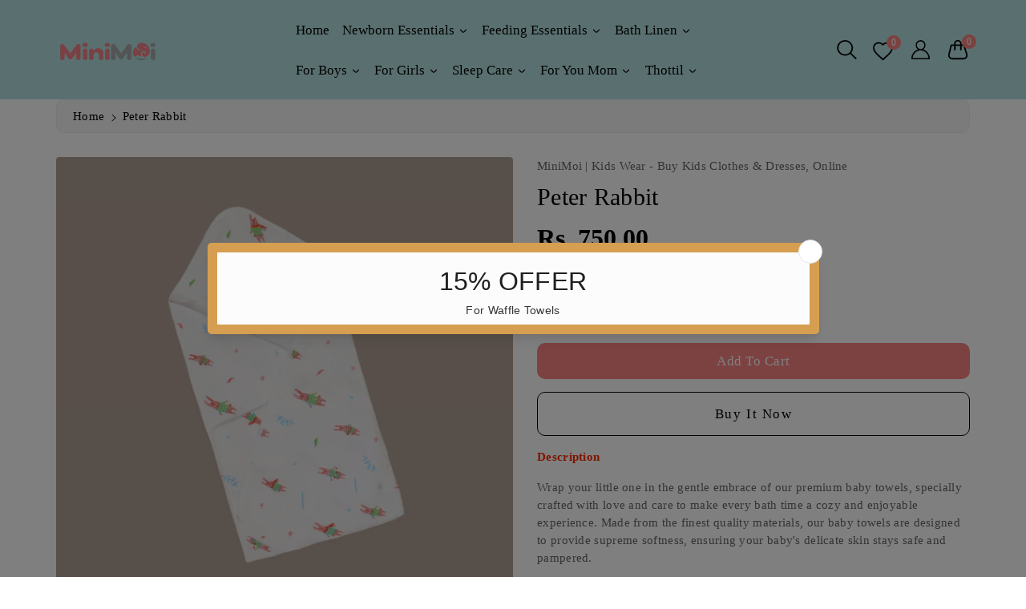

--- FILE ---
content_type: text/html; charset=utf-8
request_url: https://minimoi.in/products/peter-rabbit-4
body_size: 45360
content:
<!doctype html>
<html class="no-js wbboxlt" lang="en" >
  <head>
    <meta charset="utf-8"> 
    <meta http-equiv="X-UA-Compatible" content="IE=edge">
    <meta name="viewport" content="width=device-width,initial-scale=1">
    <meta name="theme-color" content="">
    <link rel="canonical" href="https://minimoi.in/products/peter-rabbit-4">
    <link rel="preconnect" href="https://cdn.shopify.com" crossorigin><link rel="icon" type="image/png" href="//minimoi.in/cdn/shop/files/DB_32x32.png?v=1694182339"><title>
      Peter Rabbit
 &ndash; MiniMoi | Kids Wear - Buy Kids Clothes &amp; Dresses, Online</title>

    
      <meta name="description" content="Description Wrap your little one in the gentle embrace of our premium baby towels, specially crafted with love and care to make every bath time a cozy and enjoyable experience. Made from the finest quality materials, our baby towels are designed to provide supreme softness, ensuring your baby&#39;s delicate skin stays safe">
    

    

<meta property="og:site_name" content="MiniMoi | Kids Wear - Buy Kids Clothes &amp; Dresses, Online">
<meta property="og:url" content="https://minimoi.in/products/peter-rabbit-4">
<meta property="og:title" content="Peter Rabbit">
<meta property="og:type" content="product">
<meta property="og:description" content="Description Wrap your little one in the gentle embrace of our premium baby towels, specially crafted with love and care to make every bath time a cozy and enjoyable experience. Made from the finest quality materials, our baby towels are designed to provide supreme softness, ensuring your baby&#39;s delicate skin stays safe"><meta property="og:image" content="http://minimoi.in/cdn/shop/files/peter.png?v=1720091737">
  <meta property="og:image:secure_url" content="https://minimoi.in/cdn/shop/files/peter.png?v=1720091737">
  <meta property="og:image:width" content="1080">
  <meta property="og:image:height" content="1080"><meta property="og:price:amount" content="750.00">
  <meta property="og:price:currency" content="INR"><meta name="twitter:site" content="@#"><meta name="twitter:card" content="summary_large_image">
<meta name="twitter:title" content="Peter Rabbit">
<meta name="twitter:description" content="Description Wrap your little one in the gentle embrace of our premium baby towels, specially crafted with love and care to make every bath time a cozy and enjoyable experience. Made from the finest quality materials, our baby towels are designed to provide supreme softness, ensuring your baby&#39;s delicate skin stays safe">


    <script src="//minimoi.in/cdn/shop/t/12/assets/global.js?v=180713011477687593601694154485" defer="defer"></script>
    
    <script>window.performance && window.performance.mark && window.performance.mark('shopify.content_for_header.start');</script><meta id="shopify-digital-wallet" name="shopify-digital-wallet" content="/50424578213/digital_wallets/dialog">
<link rel="alternate" type="application/json+oembed" href="https://minimoi.in/products/peter-rabbit-4.oembed">
<script async="async" src="/checkouts/internal/preloads.js?locale=en-IN"></script>
<script id="shopify-features" type="application/json">{"accessToken":"558178279175e6e28f794762b4e90878","betas":["rich-media-storefront-analytics"],"domain":"minimoi.in","predictiveSearch":true,"shopId":50424578213,"locale":"en"}</script>
<script>var Shopify = Shopify || {};
Shopify.shop = "minimoi-online.myshopify.com";
Shopify.locale = "en";
Shopify.currency = {"active":"INR","rate":"1.0"};
Shopify.country = "IN";
Shopify.theme = {"name":"Wepix Digital Media layout 2","id":132751917221,"schema_name":"BirthBlessing","schema_version":"2.6.0","theme_store_id":null,"role":"main"};
Shopify.theme.handle = "null";
Shopify.theme.style = {"id":null,"handle":null};
Shopify.cdnHost = "minimoi.in/cdn";
Shopify.routes = Shopify.routes || {};
Shopify.routes.root = "/";</script>
<script type="module">!function(o){(o.Shopify=o.Shopify||{}).modules=!0}(window);</script>
<script>!function(o){function n(){var o=[];function n(){o.push(Array.prototype.slice.apply(arguments))}return n.q=o,n}var t=o.Shopify=o.Shopify||{};t.loadFeatures=n(),t.autoloadFeatures=n()}(window);</script>
<script id="shop-js-analytics" type="application/json">{"pageType":"product"}</script>
<script defer="defer" async type="module" src="//minimoi.in/cdn/shopifycloud/shop-js/modules/v2/client.init-shop-cart-sync_BdyHc3Nr.en.esm.js"></script>
<script defer="defer" async type="module" src="//minimoi.in/cdn/shopifycloud/shop-js/modules/v2/chunk.common_Daul8nwZ.esm.js"></script>
<script type="module">
  await import("//minimoi.in/cdn/shopifycloud/shop-js/modules/v2/client.init-shop-cart-sync_BdyHc3Nr.en.esm.js");
await import("//minimoi.in/cdn/shopifycloud/shop-js/modules/v2/chunk.common_Daul8nwZ.esm.js");

  window.Shopify.SignInWithShop?.initShopCartSync?.({"fedCMEnabled":true,"windoidEnabled":true});

</script>
<script>(function() {
  var isLoaded = false;
  function asyncLoad() {
    if (isLoaded) return;
    isLoaded = true;
    var urls = ["https:\/\/script.pop-convert.com\/new-micro\/production.pc.min.js?unique_id=minimoi-online.myshopify.com\u0026shop=minimoi-online.myshopify.com","https:\/\/cdn.s3.pop-convert.com\/pcjs.production.min.js?unique_id=minimoi-online.myshopify.com\u0026shop=minimoi-online.myshopify.com"];
    for (var i = 0; i < urls.length; i++) {
      var s = document.createElement('script');
      s.type = 'text/javascript';
      s.async = true;
      s.src = urls[i];
      var x = document.getElementsByTagName('script')[0];
      x.parentNode.insertBefore(s, x);
    }
  };
  if(window.attachEvent) {
    window.attachEvent('onload', asyncLoad);
  } else {
    window.addEventListener('load', asyncLoad, false);
  }
})();</script>
<script id="__st">var __st={"a":50424578213,"offset":19800,"reqid":"ea81492b-c6be-419a-b724-c544aa29edb8-1769021179","pageurl":"minimoi.in\/products\/peter-rabbit-4","u":"0ad544dffe21","p":"product","rtyp":"product","rid":8696105730213};</script>
<script>window.ShopifyPaypalV4VisibilityTracking = true;</script>
<script id="captcha-bootstrap">!function(){'use strict';const t='contact',e='account',n='new_comment',o=[[t,t],['blogs',n],['comments',n],[t,'customer']],c=[[e,'customer_login'],[e,'guest_login'],[e,'recover_customer_password'],[e,'create_customer']],r=t=>t.map((([t,e])=>`form[action*='/${t}']:not([data-nocaptcha='true']) input[name='form_type'][value='${e}']`)).join(','),a=t=>()=>t?[...document.querySelectorAll(t)].map((t=>t.form)):[];function s(){const t=[...o],e=r(t);return a(e)}const i='password',u='form_key',d=['recaptcha-v3-token','g-recaptcha-response','h-captcha-response',i],f=()=>{try{return window.sessionStorage}catch{return}},m='__shopify_v',_=t=>t.elements[u];function p(t,e,n=!1){try{const o=window.sessionStorage,c=JSON.parse(o.getItem(e)),{data:r}=function(t){const{data:e,action:n}=t;return t[m]||n?{data:e,action:n}:{data:t,action:n}}(c);for(const[e,n]of Object.entries(r))t.elements[e]&&(t.elements[e].value=n);n&&o.removeItem(e)}catch(o){console.error('form repopulation failed',{error:o})}}const l='form_type',E='cptcha';function T(t){t.dataset[E]=!0}const w=window,h=w.document,L='Shopify',v='ce_forms',y='captcha';let A=!1;((t,e)=>{const n=(g='f06e6c50-85a8-45c8-87d0-21a2b65856fe',I='https://cdn.shopify.com/shopifycloud/storefront-forms-hcaptcha/ce_storefront_forms_captcha_hcaptcha.v1.5.2.iife.js',D={infoText:'Protected by hCaptcha',privacyText:'Privacy',termsText:'Terms'},(t,e,n)=>{const o=w[L][v],c=o.bindForm;if(c)return c(t,g,e,D).then(n);var r;o.q.push([[t,g,e,D],n]),r=I,A||(h.body.append(Object.assign(h.createElement('script'),{id:'captcha-provider',async:!0,src:r})),A=!0)});var g,I,D;w[L]=w[L]||{},w[L][v]=w[L][v]||{},w[L][v].q=[],w[L][y]=w[L][y]||{},w[L][y].protect=function(t,e){n(t,void 0,e),T(t)},Object.freeze(w[L][y]),function(t,e,n,w,h,L){const[v,y,A,g]=function(t,e,n){const i=e?o:[],u=t?c:[],d=[...i,...u],f=r(d),m=r(i),_=r(d.filter((([t,e])=>n.includes(e))));return[a(f),a(m),a(_),s()]}(w,h,L),I=t=>{const e=t.target;return e instanceof HTMLFormElement?e:e&&e.form},D=t=>v().includes(t);t.addEventListener('submit',(t=>{const e=I(t);if(!e)return;const n=D(e)&&!e.dataset.hcaptchaBound&&!e.dataset.recaptchaBound,o=_(e),c=g().includes(e)&&(!o||!o.value);(n||c)&&t.preventDefault(),c&&!n&&(function(t){try{if(!f())return;!function(t){const e=f();if(!e)return;const n=_(t);if(!n)return;const o=n.value;o&&e.removeItem(o)}(t);const e=Array.from(Array(32),(()=>Math.random().toString(36)[2])).join('');!function(t,e){_(t)||t.append(Object.assign(document.createElement('input'),{type:'hidden',name:u})),t.elements[u].value=e}(t,e),function(t,e){const n=f();if(!n)return;const o=[...t.querySelectorAll(`input[type='${i}']`)].map((({name:t})=>t)),c=[...d,...o],r={};for(const[a,s]of new FormData(t).entries())c.includes(a)||(r[a]=s);n.setItem(e,JSON.stringify({[m]:1,action:t.action,data:r}))}(t,e)}catch(e){console.error('failed to persist form',e)}}(e),e.submit())}));const S=(t,e)=>{t&&!t.dataset[E]&&(n(t,e.some((e=>e===t))),T(t))};for(const o of['focusin','change'])t.addEventListener(o,(t=>{const e=I(t);D(e)&&S(e,y())}));const B=e.get('form_key'),M=e.get(l),P=B&&M;t.addEventListener('DOMContentLoaded',(()=>{const t=y();if(P)for(const e of t)e.elements[l].value===M&&p(e,B);[...new Set([...A(),...v().filter((t=>'true'===t.dataset.shopifyCaptcha))])].forEach((e=>S(e,t)))}))}(h,new URLSearchParams(w.location.search),n,t,e,['guest_login'])})(!0,!1)}();</script>
<script integrity="sha256-4kQ18oKyAcykRKYeNunJcIwy7WH5gtpwJnB7kiuLZ1E=" data-source-attribution="shopify.loadfeatures" defer="defer" src="//minimoi.in/cdn/shopifycloud/storefront/assets/storefront/load_feature-a0a9edcb.js" crossorigin="anonymous"></script>
<script data-source-attribution="shopify.dynamic_checkout.dynamic.init">var Shopify=Shopify||{};Shopify.PaymentButton=Shopify.PaymentButton||{isStorefrontPortableWallets:!0,init:function(){window.Shopify.PaymentButton.init=function(){};var t=document.createElement("script");t.src="https://minimoi.in/cdn/shopifycloud/portable-wallets/latest/portable-wallets.en.js",t.type="module",document.head.appendChild(t)}};
</script>
<script data-source-attribution="shopify.dynamic_checkout.buyer_consent">
  function portableWalletsHideBuyerConsent(e){var t=document.getElementById("shopify-buyer-consent"),n=document.getElementById("shopify-subscription-policy-button");t&&n&&(t.classList.add("hidden"),t.setAttribute("aria-hidden","true"),n.removeEventListener("click",e))}function portableWalletsShowBuyerConsent(e){var t=document.getElementById("shopify-buyer-consent"),n=document.getElementById("shopify-subscription-policy-button");t&&n&&(t.classList.remove("hidden"),t.removeAttribute("aria-hidden"),n.addEventListener("click",e))}window.Shopify?.PaymentButton&&(window.Shopify.PaymentButton.hideBuyerConsent=portableWalletsHideBuyerConsent,window.Shopify.PaymentButton.showBuyerConsent=portableWalletsShowBuyerConsent);
</script>
<script>
  function portableWalletsCleanup(e){e&&e.src&&console.error("Failed to load portable wallets script "+e.src);var t=document.querySelectorAll("shopify-accelerated-checkout .shopify-payment-button__skeleton, shopify-accelerated-checkout-cart .wallet-cart-button__skeleton"),e=document.getElementById("shopify-buyer-consent");for(let e=0;e<t.length;e++)t[e].remove();e&&e.remove()}function portableWalletsNotLoadedAsModule(e){e instanceof ErrorEvent&&"string"==typeof e.message&&e.message.includes("import.meta")&&"string"==typeof e.filename&&e.filename.includes("portable-wallets")&&(window.removeEventListener("error",portableWalletsNotLoadedAsModule),window.Shopify.PaymentButton.failedToLoad=e,"loading"===document.readyState?document.addEventListener("DOMContentLoaded",window.Shopify.PaymentButton.init):window.Shopify.PaymentButton.init())}window.addEventListener("error",portableWalletsNotLoadedAsModule);
</script>

<script type="module" src="https://minimoi.in/cdn/shopifycloud/portable-wallets/latest/portable-wallets.en.js" onError="portableWalletsCleanup(this)" crossorigin="anonymous"></script>
<script nomodule>
  document.addEventListener("DOMContentLoaded", portableWalletsCleanup);
</script>

<script id='scb4127' type='text/javascript' async='' src='https://minimoi.in/cdn/shopifycloud/privacy-banner/storefront-banner.js'></script><link id="shopify-accelerated-checkout-styles" rel="stylesheet" media="screen" href="https://minimoi.in/cdn/shopifycloud/portable-wallets/latest/accelerated-checkout-backwards-compat.css" crossorigin="anonymous">
<style id="shopify-accelerated-checkout-cart">
        #shopify-buyer-consent {
  margin-top: 1em;
  display: inline-block;
  width: 100%;
}

#shopify-buyer-consent.hidden {
  display: none;
}

#shopify-subscription-policy-button {
  background: none;
  border: none;
  padding: 0;
  text-decoration: underline;
  font-size: inherit;
  cursor: pointer;
}

#shopify-subscription-policy-button::before {
  box-shadow: none;
}

      </style>
<script id="sections-script" data-sections="main-product,product-recommendations,header" defer="defer" src="//minimoi.in/cdn/shop/t/12/compiled_assets/scripts.js?v=2449"></script>
<script>window.performance && window.performance.mark && window.performance.mark('shopify.content_for_header.end');</script>

    <svg style="display:none">

    <symbol id="arleft" viewBox="0 0 20 20">
      <path d="M3.828 9l6.071-6.071-1.414-1.414L0 10l.707.707 7.778 7.778 1.414-1.414L3.828 11H20V9H3.828z"/>
    </symbol>




    <symbol id="arright" viewBox="0 0 20 20">
      <path d="M3.828 9l6.071-6.071-1.414-1.414L0 10l.707.707 7.778 7.778 1.414-1.414L3.828 11H20V9H3.828z"/>
    </symbol>

    <symbol id="wish" viewBox="0 0 27.387 25.187">
      <path  d="M14.694,25.848,12.853,24.2C6.316,18.39,2,14.555,2,9.848A6.849,6.849,0,0,1,8.981,3a7.663,7.663,0,0,1,5.712,2.6A7.662,7.662,0,0,1,20.406,3a6.849,6.849,0,0,1,6.981,6.848c0,4.707-4.316,8.542-10.853,14.369Z" transform="translate(-1 -2)" stroke-linecap="round" stroke-width="2"/>
    </symbol>

    
	<symbol viewBox="0 0 24 24" id="arrow-down">
  		<path d="M18.71,8.21a1,1,0,0,0-1.42,0l-4.58,4.58a1,1,0,0,1-1.42,0L6.71,8.21a1,1,0,0,0-1.42,0,1,1,0,0,0,0,1.41l4.59,4.59a3,3,0,0,0,4.24,0l4.59-4.59A1,1,0,0,0,18.71,8.21Z"/>
  	</symbol>
      
    <symbol id="icon-close" viewBox="0 0 512.021 512.021">
        <path d="M301.258,256.01L502.645,54.645c12.501-12.501,12.501-32.769,0-45.269c-12.501-12.501-32.769-12.501-45.269,0l0,0   L256.01,210.762L54.645,9.376c-12.501-12.501-32.769-12.501-45.269,0s-12.501,32.769,0,45.269L210.762,256.01L9.376,457.376   c-12.501,12.501-12.501,32.769,0,45.269s32.769,12.501,45.269,0L256.01,301.258l201.365,201.387   c12.501,12.501,32.769,12.501,45.269,0c12.501-12.501,12.501-32.769,0-45.269L301.258,256.01z"/>
    </symbol>
      
    <symbol id="refresh" viewBox="0 0 513.806 513.806">
        <path d="M66.074,228.731C81.577,123.379,179.549,50.542,284.901,66.045c35.944,5.289,69.662,20.626,97.27,44.244l-24.853,24.853   c-8.33,8.332-8.328,21.84,0.005,30.17c3.999,3.998,9.423,6.245,15.078,6.246h97.835c11.782,0,21.333-9.551,21.333-21.333V52.39   c-0.003-11.782-9.556-21.331-21.338-21.329c-5.655,0.001-11.079,2.248-15.078,6.246L427.418,65.04   C321.658-29.235,159.497-19.925,65.222,85.835c-33.399,37.467-55.073,83.909-62.337,133.573   c-2.864,17.607,9.087,34.202,26.693,37.066c1.586,0.258,3.188,0.397,4.795,0.417C50.481,256.717,64.002,244.706,66.074,228.731z"/>
        <path d="M479.429,256.891c-16.108,0.174-29.629,12.185-31.701,28.16C432.225,390.403,334.253,463.24,228.901,447.738   c-35.944-5.289-69.662-20.626-97.27-44.244l24.853-24.853c8.33-8.332,8.328-21.84-0.005-30.17   c-3.999-3.998-9.423-6.245-15.078-6.246H43.568c-11.782,0-21.333,9.551-21.333,21.333v97.835   c0.003,11.782,9.556,21.331,21.338,21.329c5.655-0.001,11.079-2.248,15.078-6.246l27.733-27.733   c105.735,94.285,267.884,85.004,362.17-20.732c33.417-37.475,55.101-83.933,62.363-133.615   c2.876-17.605-9.064-34.208-26.668-37.084C482.655,257.051,481.044,256.91,479.429,256.891z"/>
    </symbol>


  </svg>

    <style data-shopify>
:root {
        --wbbase-font: montserratregular;
        --font-size-header: 30;
        --font-size-base: 15;
        
        --gradient-base-accent-1: #f98484;
        --color-base-solid-button-labels: #ffffff;

        --gradient-base-accent-2: #f98484;
        --color-wb-hovercolor-button-text: #000000;

        --color-wbmaincolors-text: #f98484;
        --color-base-text: 0, 0, 0;
        --color-wbbordercolor: #eeeeee;
        
        --color-background: 255, 255, 255;
        --gradient-background: #ffffff;

        --payment-terms-background-color: #ffffff;

        --color-wbprodct-background: #f5f5f5;
      }

      *,
      *::before,
      *::after {
        box-sizing: inherit;
      }
      svg{
        width: 14px;height: 14px;
      }   
    </style> 

    <link href="//minimoi.in/cdn/shop/t/12/assets/bootstrap.min.css?v=66654331482714394831694154483" rel="stylesheet" type="text/css" media="all" />
    <link href="//minimoi.in/cdn/shop/t/12/assets/slick.css?v=98340474046176884051694154486" rel="stylesheet" type="text/css" media="all" />
    <link href="//minimoi.in/cdn/shop/t/12/assets/slick-theme.css?v=95575602507687192961715063491" rel="stylesheet" type="text/css" media="all" />
    <link href="//minimoi.in/cdn/shop/t/12/assets/base.css?v=11491585082159985321754469219" rel="stylesheet" type="text/css" media="all" />
    <link href="//minimoi.in/cdn/shop/t/12/assets/jquery.fancybox.min.css?v=19278034316635137701694154485" rel="stylesheet" type="text/css" media="all" />
    <link href="//minimoi.in/cdn/shop/t/12/assets/wbquickview.css?v=113202188087762258461694154486" rel="stylesheet" type="text/css" media="all" />
    <link href="//minimoi.in/cdn/shop/t/12/assets/component-list-menu.css?v=31139536304732575591694154484" rel="stylesheet" type="text/css" media="all" />
<link rel="stylesheet" href="//minimoi.in/cdn/shop/t/12/assets/component-predictive-search.css?v=162850720950732977291694154484" media="print" onload="this.media='all'">
    <script>document.documentElement.className = document.documentElement.className.replace('no-js', 'js');</script>
          <script type="text/javascript" id="zsiqchat">var $zoho=$zoho || {};$zoho.salesiq = $zoho.salesiq || {widgetcode: "siq4c5d286b168ba442fa34d25818cf7b752563190ac8566e5ddc9777db7aa3637d", values:{},ready:function(){}};var d=document;s=d.createElement("script");s.type="text/javascript";s.id="zsiqscript";s.defer=true;s.src="https://salesiq.zoho.in/widget";t=d.getElementsByTagName("script")[0];t.parentNode.insertBefore(s,t);</script>
  <!-- BEGIN app block: shopify://apps/swatch-king/blocks/variant-swatch-king/0850b1e4-ba30-4a0d-a8f4-f9a939276d7d -->


















































  <script>
    window.vsk_data = function(){
      return {
        "block_collection_settings": {"alignment":"left","enable":true,"swatch_location":"After image","switch_on_hover":true,"preselect_variant":true,"current_template":"product"},
        "currency": "INR",
        "currency_symbol": "₹",
        "primary_locale": "en",
        "localized_string": {},
        "app_setting_styles": {"products_swatch_presentation":{"slide_left_button_svg":"","slide_right_button_svg":""},"collections_swatch_presentation":{"minified":false,"minified_products":false,"minified_template":"+{count}","slide_left_button_svg":"","minified_display_count":[3,6],"slide_right_button_svg":""}},
        "app_setting": {"display_logs":false,"default_preset":827483,"pre_hide_strategy":"hide-all-theme-selectors","swatch_url_source":"cdn","product_data_source":"storefront","data_url_source":"cdn","new_script":true},
        "app_setting_config": {"app_execution_strategy":"all","collections_options_disabled":null,"default_swatch_image":null,"do_not_select_an_option":{"text":"Select a {{ option_name }}","status":true,"control_add_to_cart":true,"allow_virtual_trigger":true,"make_a_selection_text":"Select a {{ option_name }}","auto_select_options_list":[]},"history_free_group_navigation":false,"notranslate":false,"products_options_disabled":null,"size_chart":{"type":"theme","labels":"size,sizes,taille,größe,tamanho,tamaño,koko,サイズ","position":"right","size_chart_app":"","size_chart_app_css":"","size_chart_app_selector":""},"session_storage_timeout_seconds":60,"enable_swatch":{"cart":{"enable_on_cart_product_grid":true,"enable_on_cart_featured_product":true},"home":{"enable_on_home_product_grid":true,"enable_on_home_featured_product":true},"pages":{"enable_on_custom_product_grid":true,"enable_on_custom_featured_product":true},"article":{"enable_on_article_product_grid":true,"enable_on_article_featured_product":true},"products":{"enable_on_main_product":true,"enable_on_product_grid":true},"collections":{"enable_on_collection_quick_view":true,"enable_on_collection_product_grid":true},"list_collections":{"enable_on_collection_quick_view":true,"enable_on_collection_product_grid":true}},"product_template":{"group_swatches":true,"variant_swatches":true},"product_batch_size":250,"use_optimized_urls":true,"enable_error_tracking":true,"enable_event_tracking":false,"preset_badge":{"order":[{"name":"sold_out","order":0},{"name":"sale","order":1},{"name":"new","order":2}],"new_badge_text":"NEW","new_badge_color":"#FFFFFF","sale_badge_text":"SALE","sale_badge_color":"#FFFFFF","new_badge_bg_color":"#121212D1","sale_badge_bg_color":"#D91C01D1","sold_out_badge_text":"SOLD OUT","sold_out_badge_color":"#FFFFFF","new_show_when_all_same":false,"sale_show_when_all_same":false,"sold_out_badge_bg_color":"#BBBBBBD1","new_product_max_duration":90,"sold_out_show_when_all_same":false,"min_price_diff_for_sale_badge":5}},
        "theme_settings_map": {"132751917221":145814,"132344021157":145816,"132348674213":145816,"132344053925":152063,"113926045861":145813,"132709777573":145814,"113927127205":152061,"150197076133":463322,"148740079781":145814},
        "theme_settings": {"145814":{"id":145814,"configurations":{"products":{"theme_type":"dawn","swatch_root":{"position":"before","selector":"variant-radios, variant-selects, product-variants, variant-selection, product-variant-selector, .variant-wrapper, .variant-picker, .product-form__variants, .product-form__swatches, .swatches__container, .product-variants, .product__variant-select, .variations, form .swatch.clearfix, noscript[class*=\"product-form__noscript-wrapper\"]","groups_selector":"","section_selector":"[id*=\"shopify\"][id*=\"main\"][id*=\"template\"], [class*=\"featured\"][class*=\"product\"]:not([class*=\"collection\"]):not([class*=\"gallery\"]):not([class*=\"item\"]):not([class*=\"heading\"]), [class*=\"index\"] [data-section-type=\"product\"], [data-section-type=\"featured-product\"],  [class*=\"index\"] [data-section-type=\"product-template\"], [data-product-type=\"featured\"], #shopify-section-product-template","secondary_position":"","secondary_selector":"","use_section_as_root":true},"option_selectors":"[class*=\"variant\"] input[type=\"radio\"], [class*=\"form\"] input[type=\"radio\"], [class*=\"option\"] input[type=\"radio\"], .form__selectors input, variant-selects input, variant-selects select, variant-input input, .variant-wrapper select","selectors_to_hide":["variant-radios, variant-selects, product-variants, variant-selection, product-variant-selector, .variant-wrapper, .variant-picker, .product-form__variants, .product-form__swatches, .swatches__container, .product-variants, .product__variant-select, .variations, form .swatch.clearfix"],"json_data_selector":"","add_to_cart_selector":"[name=\"add\"], [data-action*=\"add\"][data-action*=\"cart\"], [data-product-atc],  [id*=\"addToCart\"], [data-add-button], [value=\"Add to cart\"]","custom_button_params":{"data":[{"value_attribute":"data-value","option_attribute":"data-name"}],"selected_selector":".active"},"option_index_attributes":["data-index","data-option-position","data-object","data-product-option","data-option-index","name","data-escape"],"add_to_cart_text_selector":"[name=\"add\"] \u003e span:not([class*=\"load\"]):not([class*=\"added\"]):not([class*=\"complete\"]):not([class*=\"symbol\"]), [data-add-to-cart-text], .atc-button--text, [data-add-button-text]","selectors_to_hide_override":"","add_to_cart_enabled_classes":"","add_to_cart_disabled_classes":""},"collections":{"grid_updates":[{"name":"price","template":"\u003cdiv class=\"price price--on-sale\"\u003e\n\u003cspan class=\"price-item price-item--regular\" {display_on_sale}\u003e{compare_at_price_with_format}\u003c\/span\u003e\n\u003cspan {display_on_sale}\u003e\u0026nbsp\u003c\/span\u003e\n\u003cspan class=\"price-item price-item--sale\" \u003e{price_with_format}\u003c\/span\u003e\n\u003c\/div\u003e","display_position":"replace","display_selector":"[class*=\"Price\"][class*=\"Heading\"], .grid-product__price, .price:not(.price-list .price), .product-price, .price-list, .product-grid--price, .product-card__price, .product__price, product-price, .product-item__price, [data-price-wrapper], .product-list-item-price, .product-item-price","element_selector":""}],"data_selectors":{"url":"a","title":"[class*=\"title\"], [class*=\"heading\"]","attributes":[],"form_input":"[name=\"id\"]","featured_image":"img:nth-child(1):not([class*=\"second\"] img):not(.product-item__bg__inner img):not([class*=\"two\"] img):not([class*=\"hidden\"] img), img[class*=\"primary\"], [class*=\"primary\"] img, .reveal img:not(.hidden img), [class*=\"main\"][class*=\"image\"] picture, [data-primary-media] img","secondary_image":"[class*=\"secondary\"] img:nth-child(2):not([class*=\"with\"]):not([class*=\"has\"]):not([class*=\"show\"]):not([class*=\"primary\"] img), .product-item__bg__under img, img[class*=\"alternate\"], .media--hover-effect img:nth-child(2), .hidden img, img.hidden, picture[style*=\"none\"], .not-first img, .product--hover-image img, .product-thumb-hover img, img.secondary-media-hidden, img[class*=\"secondary\"]"},"attribute_updates":[{"selector":null,"template":null,"attribute":null}],"selectors_to_hide":[],"json_data_selector":"[sa-swatch-json]","swatch_root_selector":".ProductItem, .product-item, .product-block, .grid-view-item, .product-grid li.grid__item, .grid-product, .product-grid-item, .type-product-grid-item, .product-card, .product-index, .grid .card:not(.grid__item .card), .grid product-card, .product-list-item, .product--root, .product-thumbnail, .collection-page__product, [data-product-item], [data-product-grid-item], [data-product-grid]","swatch_display_options":[{"label":"After image","position":"before","selector":"[class*=\"content\"][class*=\"card\"], [class*=\"info\"][class*=\"card\"], [class*=\"Info\"][class*=\"Item\"], [class*=\"info\"][class*=\"product\"]:not([class*=\"inner\"]),  [class*=\"grid\"][class*=\"meta\"], .product-details, [class*=\"product\"][class*=\"caption\"]"},{"label":"After price","position":"after","selector":"[class*=\"Price\"][class*=\"Heading\"], .grid-product__price, .price:not(.price-list .price), .product-price, .price-list, .product-grid--price, .product-card__price, .product__price, product-price, .product-item__price, [data-price-wrapper], .product-list-item-price, .product-item-price"},{"label":"After title","position":"after","selector":"[class*=\"title\"], [class*=\"heading\"]"}]}},"settings":{"products":{"handleize":false,"init_deferred":false,"label_split_symbol":":","size_chart_selector":"[aria-controls*=\"size-chart\"],[aria-controls*=\"size-guide\"]","persist_group_variant":true,"hide_single_value_option":"none"},"collections":{"layer_index":2,"display_label":false,"continuous_lookup":3000,"json_data_from_api":true,"label_split_symbol":"-","price_trailing_zeroes":false,"hide_single_value_option":"none"}},"custom_scripts":[],"custom_css":"","theme_store_ids":[],"schema_theme_names":["BirthBlessing"],"pre_hide_css_code":null},"145816":{"id":145816,"configurations":{"products":{"theme_type":"dawn","swatch_root":{"position":"before","selector":"variant-selects, variant-radios, [class*=\"product-form__noscript-wrapper\"], .product-form__quantity, gp-product-variants, [data-key=\"p-variants\"]","groups_selector":"","section_selector":".product.grid,.featured-product, gp-product","secondary_position":"","secondary_selector":"","use_section_as_root":true},"option_selectors":"gp-product-variants select, variant-selects select, variant-radios input, variant-selects input, [data-key=\"p-variants\"] select","selectors_to_hide":["variant-radios","gp-product-variants","[data-key=\"p-variants\"]","variant-selects"],"json_data_selector":"","add_to_cart_selector":"[name=\"add\"]","custom_button_params":{"data":[{"value_attribute":"data-value","option_attribute":"data-name"}],"selected_selector":".active"},"option_index_attributes":["data-index","data-option-position","data-object","data-product-option","data-option-index","name"],"add_to_cart_text_selector":"[name=\"add\"]\u003espan","selectors_to_hide_override":"","add_to_cart_enabled_classes":"","add_to_cart_disabled_classes":""},"collections":{"grid_updates":[{"name":"Sold out","template":"\u003cdiv class=\"card__badge\" {{ display_on_sold_out }}\u003e\u003cspan class=\"badge badge--bottom-left color-inverse\"\u003eSold out\u003c\/span\u003e\u003c\/div\u003e","display_position":"bottom","display_selector":".card__inner","element_selector":".card__badge .color-inverse"},{"name":"On Sale","template":"\u003cdiv class=\"card__badge bottom left\" {{ display_on_available }} {{ display_on_sale }}\u003e\n  \u003cspan class=\"badge badge--bottom-left color-accent-2\"\u003eSale\u003c\/span\u003e\n\u003c\/div\u003e","display_position":"replace","display_selector":".card__badge.bottom.left","element_selector":""},{"name":"price","template":"\u003cdiv class=\"price price--on-sale\"\u003e\n\u003cspan class=\"price-item price-item--regular\" {display_on_sale}\u003e{compare_at_price_with_format}\u003c\/span\u003e\n\u003cspan {display_on_sale}\u003e\u0026nbsp\u003c\/span\u003e\n\u003cspan class=\"price-item price-item--sale\" \u003e{price_with_format}\u003c\/span\u003e\n\u003c\/div\u003e","display_position":"replace","display_selector":".price","element_selector":""},{"name":"Vendor","template":"{{vendor}}","display_position":"replace","display_selector":".caption-with-letter-spacing","element_selector":""}],"data_selectors":{"url":"a","title":".card__heading.h5 a","attributes":[],"form_input":"[name=\"id\"]","featured_image":".card__media img:nth-child(1)","secondary_image":".card__media img:nth-child(2)"},"attribute_updates":[{"selector":null,"template":null,"attribute":null}],"selectors_to_hide":[],"json_data_selector":"[sa-swatch-json]","swatch_root_selector":".collection .grid__item .card-wrapper, .product-recommendations .grid__item .card-wrapper, .collage__item--product, .related-products .grid__item .card-wrapper","swatch_display_options":[{"label":"After image","position":"after","selector":".card-wrapper .card__inner"},{"label":"After price","position":"after","selector":".price"},{"label":"After title","position":"after","selector":".card-information__text, h3.card__heading.h5"}]}},"settings":{"products":{"handleize":false,"init_deferred":false,"label_split_symbol":":","size_chart_selector":"","persist_group_variant":true,"hide_single_value_option":"none"},"collections":{"layer_index":12,"display_label":false,"continuous_lookup":3000,"json_data_from_api":true,"label_split_symbol":"-","price_trailing_zeroes":true,"hide_single_value_option":"none"}},"custom_scripts":[],"custom_css":"[swatch-generated] .card__information {overflow: auto;}","theme_store_ids":[887],"schema_theme_names":["Dawn"],"pre_hide_css_code":null},"145816":{"id":145816,"configurations":{"products":{"theme_type":"dawn","swatch_root":{"position":"before","selector":"variant-selects, variant-radios, [class*=\"product-form__noscript-wrapper\"], .product-form__quantity, gp-product-variants, [data-key=\"p-variants\"]","groups_selector":"","section_selector":".product.grid,.featured-product, gp-product","secondary_position":"","secondary_selector":"","use_section_as_root":true},"option_selectors":"gp-product-variants select, variant-selects select, variant-radios input, variant-selects input, [data-key=\"p-variants\"] select","selectors_to_hide":["variant-radios","gp-product-variants","[data-key=\"p-variants\"]","variant-selects"],"json_data_selector":"","add_to_cart_selector":"[name=\"add\"]","custom_button_params":{"data":[{"value_attribute":"data-value","option_attribute":"data-name"}],"selected_selector":".active"},"option_index_attributes":["data-index","data-option-position","data-object","data-product-option","data-option-index","name"],"add_to_cart_text_selector":"[name=\"add\"]\u003espan","selectors_to_hide_override":"","add_to_cart_enabled_classes":"","add_to_cart_disabled_classes":""},"collections":{"grid_updates":[{"name":"Sold out","template":"\u003cdiv class=\"card__badge\" {{ display_on_sold_out }}\u003e\u003cspan class=\"badge badge--bottom-left color-inverse\"\u003eSold out\u003c\/span\u003e\u003c\/div\u003e","display_position":"bottom","display_selector":".card__inner","element_selector":".card__badge .color-inverse"},{"name":"On Sale","template":"\u003cdiv class=\"card__badge bottom left\" {{ display_on_available }} {{ display_on_sale }}\u003e\n  \u003cspan class=\"badge badge--bottom-left color-accent-2\"\u003eSale\u003c\/span\u003e\n\u003c\/div\u003e","display_position":"replace","display_selector":".card__badge.bottom.left","element_selector":""},{"name":"price","template":"\u003cdiv class=\"price price--on-sale\"\u003e\n\u003cspan class=\"price-item price-item--regular\" {display_on_sale}\u003e{compare_at_price_with_format}\u003c\/span\u003e\n\u003cspan {display_on_sale}\u003e\u0026nbsp\u003c\/span\u003e\n\u003cspan class=\"price-item price-item--sale\" \u003e{price_with_format}\u003c\/span\u003e\n\u003c\/div\u003e","display_position":"replace","display_selector":".price","element_selector":""},{"name":"Vendor","template":"{{vendor}}","display_position":"replace","display_selector":".caption-with-letter-spacing","element_selector":""}],"data_selectors":{"url":"a","title":".card__heading.h5 a","attributes":[],"form_input":"[name=\"id\"]","featured_image":".card__media img:nth-child(1)","secondary_image":".card__media img:nth-child(2)"},"attribute_updates":[{"selector":null,"template":null,"attribute":null}],"selectors_to_hide":[],"json_data_selector":"[sa-swatch-json]","swatch_root_selector":".collection .grid__item .card-wrapper, .product-recommendations .grid__item .card-wrapper, .collage__item--product, .related-products .grid__item .card-wrapper","swatch_display_options":[{"label":"After image","position":"after","selector":".card-wrapper .card__inner"},{"label":"After price","position":"after","selector":".price"},{"label":"After title","position":"after","selector":".card-information__text, h3.card__heading.h5"}]}},"settings":{"products":{"handleize":false,"init_deferred":false,"label_split_symbol":":","size_chart_selector":"","persist_group_variant":true,"hide_single_value_option":"none"},"collections":{"layer_index":12,"display_label":false,"continuous_lookup":3000,"json_data_from_api":true,"label_split_symbol":"-","price_trailing_zeroes":true,"hide_single_value_option":"none"}},"custom_scripts":[],"custom_css":"[swatch-generated] .card__information {overflow: auto;}","theme_store_ids":[887],"schema_theme_names":["Dawn"],"pre_hide_css_code":null},"152063":{"id":152063,"configurations":{"products":{"theme_type":"dawn","swatch_root":{"position":"before","selector":".variant-wrapper, .product-block[data-dynamic-variants-enabled]","groups_selector":"","section_selector":".modal--is-active [id*=\"ProductSection\"], [data-section-type=\"product-template\"]:not(.is-modal), [data-section-type=\"product\"]:not(.is-modal)","secondary_position":"","secondary_selector":"","use_section_as_root":true},"option_selectors":"input[data-variant-input], select[id*=\"SingleOptionSelector\"], .variant-input-wrap input","selectors_to_hide":[".variant-wrapper"],"json_data_selector":"","add_to_cart_selector":"[name=\"add\"]","custom_button_params":{"data":[{"value_attribute":"data-value","option_attribute":"data-name"}],"selected_selector":".active"},"option_index_attributes":["data-index","data-option-position","data-object","data-product-option","data-option-index","name"],"add_to_cart_text_selector":"[name=\"add\"]\u003espan","selectors_to_hide_override":"","add_to_cart_enabled_classes":"","add_to_cart_disabled_classes":""},"collections":{"grid_updates":[{"name":"On Sale","template":"\u003cdiv class=\"grid-product__tag grid-product__tag--sale\" {{display_on_available}} {{display_on_sale}}\u003eSale\n\u003c\/div\u003e","display_position":"top","display_selector":".grid-product__content","element_selector":".grid-product__tag--sale"},{"name":"Sold out","template":"\u003cdiv class=\"grid-product__tag grid-product__tag--sold-out\" {{display_on_sold_out}}\u003e\nSold Out\u003c\/div\u003e","display_position":"top","display_selector":".grid-product__content","element_selector":".grid-product__tag--sold-out"},{"name":"price","template":"\u003cspan class=\"visually-hidden\"\u003eRegular price\u003c\/span\u003e\n\u003cspan class=\"grid-product__price--original\" {display_on_sale}\u003e{compare_at_price_with_format}\u003c\/span\u003e\n\u003cspan class=\"visually-hidden\" \u003eSale price\u003c\/span\u003e\n{price_with_format}\n","display_position":"replace","display_selector":".grid-product__price","element_selector":""}],"data_selectors":{"url":"a, .quick-product__btn","title":".grid-product__title","attributes":["data-product-id:pid"],"form_input":"input[name=\"id\"]","featured_image":"img.grid-product__image, .grid__image-ratio img","secondary_image":"div.grid-product__secondary-image[data-bgset], div.grid-product__secondary-image:not([data-bgset]) img "},"attribute_updates":[{"selector":null,"template":null,"attribute":null}],"selectors_to_hide":[".grid-product__colors"],"json_data_selector":"[sa-swatch-json]","swatch_root_selector":".grid__item.grid-product:not(.product-single__related .grid-product)","swatch_display_options":[{"label":"After image","position":"after","selector":".grid-product__image-mask"},{"label":"After price","position":"after","selector":".grid-product__price"},{"label":"After title","position":"after","selector":".grid-product__title"}]}},"settings":{"products":{"handleize":false,"init_deferred":false,"label_split_symbol":"—","size_chart_selector":"","persist_group_variant":true,"hide_single_value_option":"none"},"collections":{"layer_index":12,"display_label":false,"continuous_lookup":3000,"json_data_from_api":true,"label_split_symbol":"-","price_trailing_zeroes":true,"hide_single_value_option":"none"}},"custom_scripts":[],"custom_css":".grid-product__image-mask {opacity: 1 !important;}\r\n@media only screen and (max-width: 600px){.swatches-type-products .swatch-view{display: inline-block!important;}}","theme_store_ids":[857],"schema_theme_names":["Impulse"],"pre_hide_css_code":null},"145813":{"id":145813,"configurations":{"products":{"theme_type":"dawn","swatch_root":{"position":"before","selector":"form[action*=\"\/cart\/add\"]","groups_selector":"","section_selector":"[data-section-type=\"product\"]","secondary_position":"","secondary_selector":"","use_section_as_root":true},"option_selectors":"select.single-option-selector","selectors_to_hide":[".selector-wrapper"],"json_data_selector":"","add_to_cart_selector":"[name=\"add\"]","custom_button_params":{"data":[{"value_attribute":"data-value","option_attribute":"data-name"}],"selected_selector":".active"},"option_index_attributes":["data-index","data-option-position","data-object","data-product-option","data-option-index","name"],"add_to_cart_text_selector":"[name=\"add\"]\u003espan","selectors_to_hide_override":"","add_to_cart_enabled_classes":"","add_to_cart_disabled_classes":""},"collections":{"grid_updates":[{"name":"price","template":"\u003cdiv class=\"sa-price-wrapper\"\u003e\n\u003cspan class=\"sa-compare-at-price\" {display_on_sale}\u003e{compare_at_price_with_format}\u003c\/span\u003e\n\u003cspan class=\"sa-price\" \u003e{price_with_format}\u003c\/span\u003e\n\u003cdiv class=\"price__badges_custom\"\u003e\u003c\/div\u003e\u003c\/div\u003e","display_position":"after","display_selector":"div.product-card__title","element_selector":"dl.price, .sa-price-wrapper"},{"name":"Sale","template":"\u003cspan class=\"price__badge price__badge--sale\" aria-hidden=\"true\"{{display_on_available}} {{display_on_sale}}\u003e\u003cspan\u003eSale\u003c\/span\u003e\u003c\/span\u003e","display_position":"top","display_selector":".price__badges_custom","element_selector":".price__badge--sale"},{"name":"Soldout","template":"\u003cspan class=\"price__badge price__badge--sold-out\" {{display_on_sold_out}}\u003e\u003cspan\u003eSold out\u003c\/span\u003e\u003c\/span\u003e","display_position":"top","display_selector":".price__badges_custom","element_selector":".price__badge--sold-out"}],"data_selectors":{"url":"a","title":".grid-view-item__title","attributes":[],"form_input":"[name=\"id\"]","featured_image":"img.grid-view-item__image","secondary_image":"img:not(.grid-view-item__image)"},"attribute_updates":[{"selector":null,"template":null,"attribute":null}],"selectors_to_hide":[],"json_data_selector":"[sa-swatch-json]","swatch_root_selector":"[data-section-type=\"collection-template\"] .grid__item .grid-view-item, .grid-view-item.product-card","swatch_display_options":[{"label":"After image","position":"after","selector":".grid-view-item__image, .product-card__image-with-placeholder-wrapper"},{"label":"After price","position":"after","selector":".grid-view-item__meta"},{"label":"After title","position":"after","selector":".grid-view-item__title"}]}},"settings":{"products":{"handleize":false,"init_deferred":false,"label_split_symbol":"-","size_chart_selector":"","persist_group_variant":true,"hide_single_value_option":"none"},"collections":{"layer_index":12,"display_label":false,"continuous_lookup":3000,"json_data_from_api":true,"label_split_symbol":"-","price_trailing_zeroes":true,"hide_single_value_option":"none"}},"custom_scripts":[],"custom_css":".sa-compare-at-price {text-decoration: line-through; color: #f94c43; font-weight: 600; font-style: normal;}\r\n.sa-price {color: #6a6a6a; font-weight: 600; font-style: normal;}\r\n[id=\"Collection\"] .grid-view-item, .product-card.grid-view-item, [id=\"shopify-section-featured-collections\"] .grid-view-item {margin:35px 0px 0px 0px!important;}\r\n.price__badges_custom span.price__badge:not([style]) {display: unset;}","theme_store_ids":[796],"schema_theme_names":["Debut"],"pre_hide_css_code":null},"145814":{"id":145814,"configurations":{"products":{"theme_type":"dawn","swatch_root":{"position":"before","selector":"variant-radios, variant-selects, product-variants, variant-selection, product-variant-selector, .variant-wrapper, .variant-picker, .product-form__variants, .product-form__swatches, .swatches__container, .product-variants, .product__variant-select, .variations, form .swatch.clearfix, noscript[class*=\"product-form__noscript-wrapper\"]","groups_selector":"","section_selector":"[id*=\"shopify\"][id*=\"main\"][id*=\"template\"], [class*=\"featured\"][class*=\"product\"]:not([class*=\"collection\"]):not([class*=\"gallery\"]):not([class*=\"item\"]):not([class*=\"heading\"]), [class*=\"index\"] [data-section-type=\"product\"], [data-section-type=\"featured-product\"],  [class*=\"index\"] [data-section-type=\"product-template\"], [data-product-type=\"featured\"], #shopify-section-product-template","secondary_position":"","secondary_selector":"","use_section_as_root":true},"option_selectors":"[class*=\"variant\"] input[type=\"radio\"], [class*=\"form\"] input[type=\"radio\"], [class*=\"option\"] input[type=\"radio\"], .form__selectors input, variant-selects input, variant-selects select, variant-input input, .variant-wrapper select","selectors_to_hide":["variant-radios, variant-selects, product-variants, variant-selection, product-variant-selector, .variant-wrapper, .variant-picker, .product-form__variants, .product-form__swatches, .swatches__container, .product-variants, .product__variant-select, .variations, form .swatch.clearfix"],"json_data_selector":"","add_to_cart_selector":"[name=\"add\"], [data-action*=\"add\"][data-action*=\"cart\"], [data-product-atc],  [id*=\"addToCart\"], [data-add-button], [value=\"Add to cart\"]","custom_button_params":{"data":[{"value_attribute":"data-value","option_attribute":"data-name"}],"selected_selector":".active"},"option_index_attributes":["data-index","data-option-position","data-object","data-product-option","data-option-index","name","data-escape"],"add_to_cart_text_selector":"[name=\"add\"] \u003e span:not([class*=\"load\"]):not([class*=\"added\"]):not([class*=\"complete\"]):not([class*=\"symbol\"]), [data-add-to-cart-text], .atc-button--text, [data-add-button-text]","selectors_to_hide_override":"","add_to_cart_enabled_classes":"","add_to_cart_disabled_classes":""},"collections":{"grid_updates":[{"name":"price","template":"\u003cdiv class=\"price price--on-sale\"\u003e\n\u003cspan class=\"price-item price-item--regular\" {display_on_sale}\u003e{compare_at_price_with_format}\u003c\/span\u003e\n\u003cspan {display_on_sale}\u003e\u0026nbsp\u003c\/span\u003e\n\u003cspan class=\"price-item price-item--sale\" \u003e{price_with_format}\u003c\/span\u003e\n\u003c\/div\u003e","display_position":"replace","display_selector":"[class*=\"Price\"][class*=\"Heading\"], .grid-product__price, .price:not(.price-list .price), .product-price, .price-list, .product-grid--price, .product-card__price, .product__price, product-price, .product-item__price, [data-price-wrapper], .product-list-item-price, .product-item-price","element_selector":""}],"data_selectors":{"url":"a","title":"[class*=\"title\"], [class*=\"heading\"]","attributes":[],"form_input":"[name=\"id\"]","featured_image":"img:nth-child(1):not([class*=\"second\"] img):not(.product-item__bg__inner img):not([class*=\"two\"] img):not([class*=\"hidden\"] img), img[class*=\"primary\"], [class*=\"primary\"] img, .reveal img:not(.hidden img), [class*=\"main\"][class*=\"image\"] picture, [data-primary-media] img","secondary_image":"[class*=\"secondary\"] img:nth-child(2):not([class*=\"with\"]):not([class*=\"has\"]):not([class*=\"show\"]):not([class*=\"primary\"] img), .product-item__bg__under img, img[class*=\"alternate\"], .media--hover-effect img:nth-child(2), .hidden img, img.hidden, picture[style*=\"none\"], .not-first img, .product--hover-image img, .product-thumb-hover img, img.secondary-media-hidden, img[class*=\"secondary\"]"},"attribute_updates":[{"selector":null,"template":null,"attribute":null}],"selectors_to_hide":[],"json_data_selector":"[sa-swatch-json]","swatch_root_selector":".ProductItem, .product-item, .product-block, .grid-view-item, .product-grid li.grid__item, .grid-product, .product-grid-item, .type-product-grid-item, .product-card, .product-index, .grid .card:not(.grid__item .card), .grid product-card, .product-list-item, .product--root, .product-thumbnail, .collection-page__product, [data-product-item], [data-product-grid-item], [data-product-grid]","swatch_display_options":[{"label":"After image","position":"before","selector":"[class*=\"content\"][class*=\"card\"], [class*=\"info\"][class*=\"card\"], [class*=\"Info\"][class*=\"Item\"], [class*=\"info\"][class*=\"product\"]:not([class*=\"inner\"]),  [class*=\"grid\"][class*=\"meta\"], .product-details, [class*=\"product\"][class*=\"caption\"]"},{"label":"After price","position":"after","selector":"[class*=\"Price\"][class*=\"Heading\"], .grid-product__price, .price:not(.price-list .price), .product-price, .price-list, .product-grid--price, .product-card__price, .product__price, product-price, .product-item__price, [data-price-wrapper], .product-list-item-price, .product-item-price"},{"label":"After title","position":"after","selector":"[class*=\"title\"], [class*=\"heading\"]"}]}},"settings":{"products":{"handleize":false,"init_deferred":false,"label_split_symbol":":","size_chart_selector":"[aria-controls*=\"size-chart\"],[aria-controls*=\"size-guide\"]","persist_group_variant":true,"hide_single_value_option":"none"},"collections":{"layer_index":2,"display_label":false,"continuous_lookup":3000,"json_data_from_api":true,"label_split_symbol":"-","price_trailing_zeroes":false,"hide_single_value_option":"none"}},"custom_scripts":[],"custom_css":"","theme_store_ids":[],"schema_theme_names":["BirthBlessing"],"pre_hide_css_code":null},"152061":{"id":152061,"configurations":{"products":{"theme_type":"dawn","swatch_root":{"position":"before","selector":".variant-wrapper,[data-dynamic-variants-enabled], .product-block.product-block--quantity","groups_selector":"","section_selector":".template-product [data-section-type=\"product\"], .modal--is-active [data-section-type=\"product\"], [data-section-type=\"product-template\"], .modal--is-active [data-section-type=\"product-template\"]","secondary_position":"","secondary_selector":"","use_section_as_root":true},"option_selectors":".variant-wrapper input,.variant-wrapper select","selectors_to_hide":[".variant-wrapper",".variant-wrapper-sa"],"json_data_selector":"","add_to_cart_selector":"[name=\"add\"]","custom_button_params":{"data":[{"value_attribute":"data-value","option_attribute":"data-name"}],"selected_selector":".active"},"option_index_attributes":["data-index","data-option-position","data-object","data-product-option","data-option-index","name"],"add_to_cart_text_selector":"[name=\"add\"]\u003espan","selectors_to_hide_override":"","add_to_cart_enabled_classes":"","add_to_cart_disabled_classes":""},"collections":{"grid_updates":[{"name":"On sale","template":"\u003cdiv class=\"grid-product__tag grid-product__tag--sale\" {{display_on_available}} {{display_on_sale}}\u003eSave {{ price_difference_with_format }}\n\u003c\/div\u003e","display_position":"top","display_selector":".grid-product__content","element_selector":".grid-product__tag:not(.grid-product__tag--sold-out)"},{"name":"Sold out","template":"\u003cdiv class=\"grid-product__tag grid-product__tag--sold-out\" {{display_on_sold_out}}\u003e\nSold Out\u003c\/div\u003e","display_position":"top","display_selector":".grid-product__content","element_selector":".grid-product__tag:not(.grid-product__tag--sale)"},{"name":"price","template":"\u003cspan class=\"grid-product__price--original\" {display_on_sale}\u003e{compare_at_price_with_format}\u003c\/span\u003e\n\u003cspan class=\"sale-price\"\u003e{price_with_format}\u003c\/span\u003e","display_position":"replace","display_selector":".grid-product__price","element_selector":""}],"data_selectors":{"url":"a","title":".grid-product__title","attributes":["data-product-id:pid","data-id:pid"],"form_input":"[name=\"id\"]","featured_image":"img.grid-product__image","secondary_image":"div.grid-product__secondary-image[style], .grid-product__secondary-image:not([style]) img"},"attribute_updates":[{"selector":null,"template":null,"attribute":null}],"selectors_to_hide":[".grid-product__colors"],"json_data_selector":"[sa-swatch-json]","swatch_root_selector":".grid__item.grid-product","swatch_display_options":[{"label":"After image","position":"after","selector":".grid-product__image-mask"},{"label":"After price","position":"after","selector":".grid-product__price"},{"label":"After title","position":"after","selector":".grid-product__title"}]}},"settings":{"products":{"handleize":false,"init_deferred":false,"label_split_symbol":"-","size_chart_selector":"","persist_group_variant":true,"hide_single_value_option":"none"},"collections":{"layer_index":12,"display_label":false,"continuous_lookup":3000,"json_data_from_api":true,"label_split_symbol":"-","price_trailing_zeroes":false,"hide_single_value_option":"none"}},"custom_scripts":[],"custom_css":".grid-product__link--disabled .grid-product__image-mask {opacity: 1 !important;}","theme_store_ids":[847],"schema_theme_names":["Motion"],"pre_hide_css_code":null},"463322":{"id":463322,"configurations":{"products":{"theme_type":"dawn","swatch_root":{"position":"before","selector":"variant-radios, variant-selects, product-variants, variant-selection, product-variant-selector, .variant-wrapper, .variant-picker, .product-form__variants, .product-form__swatches, .swatches__container, .product-variants, .product__variant-select, .variations, form .swatch.clearfix, noscript[class*=\"product-form__noscript-wrapper\"], .product__block__variants, variant-radios-detail","groups_selector":"","section_selector":"[id*=\"shopify\"][id*=\"main\"][id*=\"template\"], [class*=\"featured\"][class*=\"product\"]:not([class*=\"collection\"]):not([class*=\"gallery\"]):not([class*=\"item\"]):not([class*=\"heading\"]), [class*=\"index\"] [data-section-type=\"product\"], [data-section-type=\"featured-product\"],  [class*=\"index\"] [data-section-type=\"product-template\"], [data-product-type=\"featured\"], #shopify-section-product-template","secondary_position":"","secondary_selector":"","use_section_as_root":true},"option_selectors":"[class*=\"variant\"] input[type=\"radio\"], [class*=\"form\"] input[type=\"radio\"], [class*=\"option\"] input[type=\"radio\"], .form__selectors input, variant-selects input, variant-selects select, variant-input input, .variant-wrapper select, variant-radios-detail input","selectors_to_hide":["variant-radios, variant-selects, product-variants, variant-selection, product-variant-selector, .variant-wrapper, .variant-picker, .product-form__variants, .product-form__swatches, .swatches__container, .product-variants, .product__variant-select, .variations, form .swatch.clearfix, variant-radios-detail",".selector-wrapper.product-form__item"],"json_data_selector":"","add_to_cart_selector":"[name=\"add\"], [data-action*=\"add\"][data-action*=\"cart\"], [data-product-atc],  [id*=\"addToCart\"], [data-add-button], [value=\"Add to cart\"]","custom_button_params":{"data":[{"value_attribute":"data-value","option_attribute":"data-name"}],"selected_selector":".active"},"option_index_attributes":["data-index","data-option-position","data-object","data-product-option","data-option-index","name","data-escape"],"add_to_cart_text_selector":"[name=\"add\"] \u003e span:not([class*=\"load\"]):not([class*=\"added\"]):not([class*=\"complete\"]):not([class*=\"symbol\"]), [data-add-to-cart-text], .atc-button--text, [data-add-button-text]","selectors_to_hide_override":"","add_to_cart_enabled_classes":"","add_to_cart_disabled_classes":""},"collections":{"grid_updates":[{"name":"price","template":"\u003cdiv class=\"price price--on-sale\"\u003e\n\u003cspan class=\"price-item price-item--regular\" {display_on_sale}\u003e{compare_at_price_with_format}\u003c\/span\u003e\n\u003cspan {display_on_sale}\u003e\u0026nbsp\u003c\/span\u003e\n\u003cspan class=\"price-item price-item--sale\" \u003e{price_with_format}\u003c\/span\u003e\n\u003c\/div\u003e","display_position":"replace","display_selector":"[class*=\"Price\"][class*=\"Heading\"], .grid-product__price, .price:not(.price-list .price), .product-price, .price-list, .product-grid--price, .product-card__price, .product__price, product-price, .product-item__price, [data-price-wrapper], .product-list-item-price, .product-item-price","element_selector":""}],"data_selectors":{"url":"a","title":"[class*=\"title\"] a","attributes":[],"form_input":"[name=\"id\"]","featured_image":"img:nth-child(1):not([class*=\"second\"] img):not(.product-item__bg__inner img):not([class*=\"two\"] img):not([class*=\"hidden\"] img), img[class*=\"primary\"], [class*=\"primary\"] img, .reveal img:not(.hidden img), [class*=\"main\"][class*=\"image\"] picture, [data-primary-media] img","secondary_image":"[class*=\"secondary\"] img:nth-child(2):not([class*=\"with\"]):not([class*=\"has\"]):not([class*=\"show\"]):not([class*=\"primary\"] img), .product-item__bg__under img, img[class*=\"alternate\"], .media--hover-effect img:nth-child(2), .hidden img, img.hidden, picture[style*=\"none\"], .not-first img, .product--hover-image img, .product-thumb-hover img, img.secondary-media-hidden, img[class*=\"secondary\"]"},"attribute_updates":[{"selector":null,"template":null,"attribute":null}],"selectors_to_hide":[],"json_data_selector":"[sa-swatch-json]","swatch_root_selector":".ProductItem, .product-item, .product-block, .grid-view-item, .product-grid li.grid__item, .grid-product, .product-grid-item, .type-product-grid-item, .product-card, .product-index, .grid product-card, .product-list-item, .product--root, .product-thumbnail, .collection-page__product, [data-product-item], [data-product-grid-item], [data-product-grid]","swatch_display_options":[{"label":"After image","position":"before","selector":"[class*=\"content\"][class*=\"card\"], [class*=\"info\"][class*=\"card\"], [class*=\"Info\"][class*=\"Item\"], [class*=\"info\"][class*=\"product\"]:not([class*=\"inner\"]),  [class*=\"grid\"][class*=\"meta\"], .product-details, [class*=\"product\"][class*=\"caption\"]"},{"label":"After price","position":"after","selector":"[class*=\"Price\"][class*=\"Heading\"], .grid-product__price, .price:not(.price-list .price), .product-price, .price-list, .product-grid--price, .product-card__price, .product__price, product-price, .product-item__price, [data-price-wrapper], .product-list-item-price, .product-item-price"},{"label":"After title","position":"after","selector":"[class*=\"title\"], [class*=\"heading\"]"}]}},"settings":{"products":{"handleize":false,"init_deferred":false,"label_split_symbol":":","size_chart_selector":"[aria-controls*=\"size-chart\"],[aria-controls*=\"size-guide\"]","persist_group_variant":true,"hide_single_value_option":"none"},"collections":{"layer_index":2,"display_label":false,"continuous_lookup":3000,"json_data_from_api":true,"label_split_symbol":"-","price_trailing_zeroes":false,"hide_single_value_option":"none"}},"custom_scripts":[],"custom_css":"","theme_store_ids":[3628],"schema_theme_names":["Vessel"],"pre_hide_css_code":null},"145814":{"id":145814,"configurations":{"products":{"theme_type":"dawn","swatch_root":{"position":"before","selector":"variant-radios, variant-selects, product-variants, variant-selection, product-variant-selector, .variant-wrapper, .variant-picker, .product-form__variants, .product-form__swatches, .swatches__container, .product-variants, .product__variant-select, .variations, form .swatch.clearfix, noscript[class*=\"product-form__noscript-wrapper\"]","groups_selector":"","section_selector":"[id*=\"shopify\"][id*=\"main\"][id*=\"template\"], [class*=\"featured\"][class*=\"product\"]:not([class*=\"collection\"]):not([class*=\"gallery\"]):not([class*=\"item\"]):not([class*=\"heading\"]), [class*=\"index\"] [data-section-type=\"product\"], [data-section-type=\"featured-product\"],  [class*=\"index\"] [data-section-type=\"product-template\"], [data-product-type=\"featured\"], #shopify-section-product-template","secondary_position":"","secondary_selector":"","use_section_as_root":true},"option_selectors":"[class*=\"variant\"] input[type=\"radio\"], [class*=\"form\"] input[type=\"radio\"], [class*=\"option\"] input[type=\"radio\"], .form__selectors input, variant-selects input, variant-selects select, variant-input input, .variant-wrapper select","selectors_to_hide":["variant-radios, variant-selects, product-variants, variant-selection, product-variant-selector, .variant-wrapper, .variant-picker, .product-form__variants, .product-form__swatches, .swatches__container, .product-variants, .product__variant-select, .variations, form .swatch.clearfix"],"json_data_selector":"","add_to_cart_selector":"[name=\"add\"], [data-action*=\"add\"][data-action*=\"cart\"], [data-product-atc],  [id*=\"addToCart\"], [data-add-button], [value=\"Add to cart\"]","custom_button_params":{"data":[{"value_attribute":"data-value","option_attribute":"data-name"}],"selected_selector":".active"},"option_index_attributes":["data-index","data-option-position","data-object","data-product-option","data-option-index","name","data-escape"],"add_to_cart_text_selector":"[name=\"add\"] \u003e span:not([class*=\"load\"]):not([class*=\"added\"]):not([class*=\"complete\"]):not([class*=\"symbol\"]), [data-add-to-cart-text], .atc-button--text, [data-add-button-text]","selectors_to_hide_override":"","add_to_cart_enabled_classes":"","add_to_cart_disabled_classes":""},"collections":{"grid_updates":[{"name":"price","template":"\u003cdiv class=\"price price--on-sale\"\u003e\n\u003cspan class=\"price-item price-item--regular\" {display_on_sale}\u003e{compare_at_price_with_format}\u003c\/span\u003e\n\u003cspan {display_on_sale}\u003e\u0026nbsp\u003c\/span\u003e\n\u003cspan class=\"price-item price-item--sale\" \u003e{price_with_format}\u003c\/span\u003e\n\u003c\/div\u003e","display_position":"replace","display_selector":"[class*=\"Price\"][class*=\"Heading\"], .grid-product__price, .price:not(.price-list .price), .product-price, .price-list, .product-grid--price, .product-card__price, .product__price, product-price, .product-item__price, [data-price-wrapper], .product-list-item-price, .product-item-price","element_selector":""}],"data_selectors":{"url":"a","title":"[class*=\"title\"], [class*=\"heading\"]","attributes":[],"form_input":"[name=\"id\"]","featured_image":"img:nth-child(1):not([class*=\"second\"] img):not(.product-item__bg__inner img):not([class*=\"two\"] img):not([class*=\"hidden\"] img), img[class*=\"primary\"], [class*=\"primary\"] img, .reveal img:not(.hidden img), [class*=\"main\"][class*=\"image\"] picture, [data-primary-media] img","secondary_image":"[class*=\"secondary\"] img:nth-child(2):not([class*=\"with\"]):not([class*=\"has\"]):not([class*=\"show\"]):not([class*=\"primary\"] img), .product-item__bg__under img, img[class*=\"alternate\"], .media--hover-effect img:nth-child(2), .hidden img, img.hidden, picture[style*=\"none\"], .not-first img, .product--hover-image img, .product-thumb-hover img, img.secondary-media-hidden, img[class*=\"secondary\"]"},"attribute_updates":[{"selector":null,"template":null,"attribute":null}],"selectors_to_hide":[],"json_data_selector":"[sa-swatch-json]","swatch_root_selector":".ProductItem, .product-item, .product-block, .grid-view-item, .product-grid li.grid__item, .grid-product, .product-grid-item, .type-product-grid-item, .product-card, .product-index, .grid .card:not(.grid__item .card), .grid product-card, .product-list-item, .product--root, .product-thumbnail, .collection-page__product, [data-product-item], [data-product-grid-item], [data-product-grid]","swatch_display_options":[{"label":"After image","position":"before","selector":"[class*=\"content\"][class*=\"card\"], [class*=\"info\"][class*=\"card\"], [class*=\"Info\"][class*=\"Item\"], [class*=\"info\"][class*=\"product\"]:not([class*=\"inner\"]),  [class*=\"grid\"][class*=\"meta\"], .product-details, [class*=\"product\"][class*=\"caption\"]"},{"label":"After price","position":"after","selector":"[class*=\"Price\"][class*=\"Heading\"], .grid-product__price, .price:not(.price-list .price), .product-price, .price-list, .product-grid--price, .product-card__price, .product__price, product-price, .product-item__price, [data-price-wrapper], .product-list-item-price, .product-item-price"},{"label":"After title","position":"after","selector":"[class*=\"title\"], [class*=\"heading\"]"}]}},"settings":{"products":{"handleize":false,"init_deferred":false,"label_split_symbol":":","size_chart_selector":"[aria-controls*=\"size-chart\"],[aria-controls*=\"size-guide\"]","persist_group_variant":true,"hide_single_value_option":"none"},"collections":{"layer_index":2,"display_label":false,"continuous_lookup":3000,"json_data_from_api":true,"label_split_symbol":"-","price_trailing_zeroes":false,"hide_single_value_option":"none"}},"custom_scripts":[],"custom_css":"","theme_store_ids":[],"schema_theme_names":["BirthBlessing"],"pre_hide_css_code":null}},
        "product_options": [{"id":143831206,"name":"Color","products_preset_id":827481,"products_swatch":"custom_swatch","collections_preset_id":827487,"collections_swatch":"first_variant_image","trigger_action":"manual","mobile_products_preset_id":827481,"mobile_products_swatch":"custom_swatch","mobile_collections_preset_id":827487,"mobile_collections_swatch":"first_variant_image","same_products_preset_for_mobile":true,"same_collections_preset_for_mobile":true},{"id":154440281,"name":"Bundles","products_preset_id":827480,"products_swatch":"first_variant_image","collections_preset_id":827488,"collections_swatch":"first_variant_image","trigger_action":"auto","mobile_products_preset_id":827480,"mobile_products_swatch":"first_variant_image","mobile_collections_preset_id":827488,"mobile_collections_swatch":"first_variant_image","same_products_preset_for_mobile":true,"same_collections_preset_for_mobile":true},{"id":143830846,"name":"Style","products_preset_id":827480,"products_swatch":"first_variant_image","collections_preset_id":827488,"collections_swatch":"first_variant_image","trigger_action":"auto","mobile_products_preset_id":827480,"mobile_products_swatch":"first_variant_image","mobile_collections_preset_id":827488,"mobile_collections_swatch":"first_variant_image","same_products_preset_for_mobile":true,"same_collections_preset_for_mobile":true}],
        "swatch_dir": "vsk",
        "presets": {"1448022":{"id":1448022,"name":"Square swatch - Large - Mobile","params":{"hover":{"effect":"none","transform_type":false},"width":"39px","height":"39px","arrow_mode":"mode_0","button_size":null,"migrated_to":11.39,"border_space":"2px","border_width":"1px","button_shape":null,"margin_right":"3px","preview_type":"variant_image","swatch_style":"slide","display_label":false,"stock_out_type":"cross-out","background_size":"cover","mobile_arrow_mode":"mode_0","adjust_margin_right":true,"background_position":"top","last_swatch_preview":"half","minification_action":"do_nothing","mobile_swatch_style":"slide","option_value_display":"none","display_variant_label":true,"minification_template":"+{{count}}","swatch_minification_count":"3","mobile_last_swatch_preview":"half","minification_admin_template":""},"assoc_view_type":"swatch","apply_to":"collections"},"1448017":{"id":1448017,"name":"Circular swatch - Small - Mobile","params":{"hover":{"effect":"none","transform_type":false},"width":"24px","height":"24px","arrow_mode":"mode_0","button_size":null,"migrated_to":11.39,"border_space":"2px","border_width":"1px","button_shape":null,"margin_right":"3px","preview_type":"custom_image","swatch_style":"slide","display_label":false,"stock_out_type":"cross-out","background_size":"cover","mobile_arrow_mode":"mode_0","adjust_margin_right":true,"background_position":"top","last_swatch_preview":"half","minification_action":"do_nothing","mobile_swatch_style":"slide","option_value_display":"none","display_variant_label":true,"minification_template":"+{{count}}","swatch_minification_count":"3","mobile_last_swatch_preview":"half","minification_admin_template":""},"assoc_view_type":"swatch","apply_to":"collections"},"1448009":{"id":1448009,"name":"Polaroid swatch - Mobile","params":{"hover":{"effect":"none","transform_type":false},"width":"90px","height":"90px","new_badge":{"enable":false},"arrow_mode":"mode_0","sale_badge":{"enable":false},"button_size":null,"migrated_to":11.39,"price_badge":{"price_enabled":true,"price_location":"below_value"},"swatch_type":"polaroid-swatch","border_width":"0.5px","button_shape":null,"margin_right":"4px","preview_type":"variant_image","swatch_style":"slide","display_label":true,"sold_out_badge":{"enable":false},"stock_out_type":"strike-out","background_size":"cover","mobile_arrow_mode":"mode_0","adjust_margin_right":false,"background_position":"top","last_swatch_preview":"half","mobile_swatch_style":"slide","option_value_display":"adjacent","display_variant_label":false,"margin_swatch_horizontal":"0px","mobile_last_swatch_preview":"half"},"assoc_view_type":"swatch","apply_to":"products"},"1448007":{"id":1448007,"name":"Circular swatch - Mobile","params":{"hover":{"effect":"grow","transform_type":false},"width":"46px","height":"46px","new_badge":{"enable":false},"arrow_mode":"mode_0","sale_badge":{"enable":false},"button_size":null,"migrated_to":11.39,"border_space":"3px","border_width":"2px","button_shape":null,"margin_right":"8px","preview_type":"custom_image","swatch_style":"slide","display_label":true,"badge_position":"outside_swatch","sold_out_badge":{"enable":false},"stock_out_type":"cross-out","background_size":"cover","mobile_arrow_mode":"mode_0","adjust_margin_right":false,"background_position":"top","last_swatch_preview":"half","mobile_swatch_style":"slide","option_value_display":"none","display_variant_label":true,"mobile_last_swatch_preview":"half"},"assoc_view_type":"swatch","apply_to":"products"},"827487":{"id":827487,"name":"Circular swatch - Small - Desktop","params":{"hover":{"effect":"none","transform_type":false},"width":"24px","height":"24px","arrow_mode":"mode_3","migrated_to":11.39,"border_space":"2px","border_width":"1px","margin_right":"3px","preview_type":"custom_image","swatch_style":"stack","display_label":false,"stock_out_type":"cross-out","background_size":"cover","mobile_arrow_mode":"mode_0","adjust_margin_right":true,"background_position":"top","last_swatch_preview":"full","minification_action":"do_nothing","mobile_swatch_style":"slide","option_value_display":"none","display_variant_label":true,"minification_template":"+{{count}}","swatch_minification_count":"3","mobile_last_swatch_preview":"half","minification_admin_template":""},"assoc_view_type":"swatch","apply_to":"collections"},"827485":{"id":827485,"name":"Square swatch - Desktop","params":{"hover":{"effect":"shadow","transform_type":true},"width":"66px","height":"66px","new_badge":{"enable":false},"arrow_mode":"mode_1","sale_badge":{"enable":false},"migrated_to":11.39,"border_space":"3px","border_width":"1px","margin_right":"8px","preview_type":"variant_image","swatch_style":"stack","display_label":true,"badge_position":"outside_swatch","sold_out_badge":{"enable":false},"stock_out_type":"grey-out","background_size":"cover","mobile_arrow_mode":"mode_0","adjust_margin_right":false,"background_position":"top","last_swatch_preview":"full","mobile_swatch_style":"slide","option_value_display":"none","display_variant_label":true,"mobile_last_swatch_preview":"half"},"assoc_view_type":"swatch","apply_to":"products"},"827481":{"id":827481,"name":"Circular swatch - Desktop","params":{"hover":{"effect":"grow","transform_type":false},"width":"46px","height":"46px","new_badge":{"enable":false},"arrow_mode":"mode_1","sale_badge":{"enable":false},"migrated_to":11.39,"border_space":"3px","border_width":"2px","margin_right":"8px","preview_type":"custom_image","swatch_style":"stack","display_label":true,"badge_position":"outside_swatch","sold_out_badge":{"enable":false},"stock_out_type":"cross-out","background_size":"cover","mobile_arrow_mode":"mode_0","adjust_margin_right":false,"background_position":"top","last_swatch_preview":"full","mobile_swatch_style":"slide","option_value_display":"none","display_variant_label":true,"mobile_last_swatch_preview":"half"},"assoc_view_type":"swatch","apply_to":"products"},"1448024":{"id":1448024,"name":"Square button - Mobile","params":{"hover":{"animation":"none"},"width":"50px","height":"25px","min-width":"50px","arrow_mode":"mode_0","width_type":"auto","button_size":null,"button_type":"normal-button","price_badge":{"price_enabled":false},"button_shape":null,"button_style":"slide","margin_right":"7px","preview_type":"small_values","display_label":false,"stock_out_type":"cross-out","padding_vertical":"9px","mobile_arrow_mode":"mode_0","last_swatch_preview":null,"minification_action":"do_nothing","mobile_button_style":"slide","display_variant_label":false,"minification_template":"+{{count}}","swatch_minification_count":"3","minification_admin_template":""},"assoc_view_type":"button","apply_to":"collections"},"1448019":{"id":1448019,"name":"Text only button - Mobile","params":{"hover":{"animation":"none"},"height":"22px","arrow_mode":"mode_0","button_size":null,"button_shape":null,"button_style":"slide","margin_right":"12px","preview_type":"small_values","display_label":false,"stock_out_type":"strike-out","mobile_arrow_mode":"mode_0","last_swatch_preview":null,"minification_action":"do_nothing","mobile_button_style":"slide","display_variant_label":false,"minification_template":"+{{count}}","swatch_minification_count":"3","minification_admin_template":""},"assoc_view_type":"button","apply_to":"collections"},"1448015":{"id":1448015,"name":"Swatch in pill - Mobile","params":{"hover":{"effect":"none","transform_type":false},"pill_size":"35px","arrow_mode":"mode_0","button_size":null,"swatch_size":"20px","swatch_type":"swatch-pill","border_width":"1px","button_shape":null,"margin_right":"12px","preview_type":"custom_image","swatch_style":"stack","display_label":true,"button_padding":"7px","stock_out_type":"cross-out","background_size":"cover","mobile_arrow_mode":"mode_0","background_position":"top","last_swatch_preview":null,"mobile_swatch_style":"stack","option_value_display":"adjacent","display_variant_label":false},"assoc_view_type":"swatch","apply_to":"products"},"1448013":{"id":1448013,"name":"Square swatch - Mobile","params":{"hover":{"effect":"shadow","transform_type":true},"width":"66px","height":"66px","new_badge":{"enable":false},"arrow_mode":"mode_0","sale_badge":{"enable":false},"button_size":null,"migrated_to":11.39,"border_space":"3px","border_width":"1px","button_shape":null,"margin_right":"8px","preview_type":"variant_image","swatch_style":"slide","display_label":true,"badge_position":"outside_swatch","sold_out_badge":{"enable":false},"stock_out_type":"grey-out","background_size":"cover","mobile_arrow_mode":"mode_0","adjust_margin_right":false,"background_position":"top","last_swatch_preview":"half","mobile_swatch_style":"slide","option_value_display":"none","display_variant_label":true,"mobile_last_swatch_preview":"half"},"assoc_view_type":"swatch","apply_to":"products"},"1448005":{"id":1448005,"name":"Button pill - Mobile","params":{"hover":{"animation":"shadow"},"width":"50px","height":"35px","min-width":"50px","arrow_mode":"mode_0","width_type":"auto","button_size":null,"button_type":"normal-button","price_badge":{"price_enabled":false},"button_shape":null,"button_style":"stack","margin_right":"12px","preview_type":"large_values","display_label":true,"stock_out_type":"strike-out","padding_vertical":"9px","mobile_arrow_mode":"mode_0","last_swatch_preview":null,"mobile_button_style":"stack","display_variant_label":false},"assoc_view_type":"button","apply_to":"products"},"1448003":{"id":1448003,"name":"Button with price - Mobile","params":{"hover":{"animation":"none"},"width":"100px","height":"50px","min-width":"100px","arrow_mode":"mode_0","width_type":"fixed","button_size":null,"button_type":"button-with-price","price_badge":{"price_enabled":true},"button_shape":null,"button_style":"slide","margin_right":"12px","preview_type":"variant_values","display_label":true,"stock_out_type":"strike-out","padding_vertical":"5px","mobile_arrow_mode":"mode_0","last_swatch_preview":null,"mobile_button_style":"slide","display_variant_label":false},"assoc_view_type":"button","apply_to":"products"},"827492":{"id":827492,"name":"Square button - Desktop","params":{"hover":{"animation":"none"},"width":"50px","height":"25px","min-width":"50px","arrow_mode":"mode_3","width_type":"auto","button_type":"normal-button","price_badge":{"price_enabled":false},"button_style":"slide","margin_right":"7px","preview_type":"small_values","display_label":false,"stock_out_type":"cross-out","padding_vertical":"9px","mobile_arrow_mode":"mode_0","minification_action":"do_nothing","mobile_button_style":"slide","display_variant_label":false,"minification_template":"+{{count}}","swatch_minification_count":"3","minification_admin_template":""},"assoc_view_type":"button","apply_to":"collections"},"827491":{"id":827491,"name":"Square swatch - Large - Desktop","params":{"hover":{"effect":"none","transform_type":false},"width":"39px","height":"39px","arrow_mode":"mode_3","migrated_to":11.39,"border_space":"2px","border_width":"1px","margin_right":"3px","preview_type":"variant_image","swatch_style":"stack","display_label":false,"stock_out_type":"cross-out","background_size":"cover","mobile_arrow_mode":"mode_0","adjust_margin_right":true,"background_position":"top","last_swatch_preview":"full","minification_action":"do_nothing","mobile_swatch_style":"slide","option_value_display":"none","display_variant_label":true,"minification_template":"+{{count}}","swatch_minification_count":"3","mobile_last_swatch_preview":"half","minification_admin_template":""},"assoc_view_type":"swatch","apply_to":"collections"},"827486":{"id":827486,"name":"Swatch in pill - Desktop","params":{"hover":{"effect":"none","transform_type":false},"pill_size":"35px","arrow_mode":"mode_1","swatch_size":"20px","swatch_type":"swatch-pill","border_width":"1px","margin_right":"12px","preview_type":"custom_image","swatch_style":"stack","display_label":true,"button_padding":"7px","stock_out_type":"cross-out","background_size":"cover","mobile_arrow_mode":"mode_0","background_position":"top","mobile_swatch_style":"stack","option_value_display":"adjacent","display_variant_label":false},"assoc_view_type":"swatch","apply_to":"products"},"827483":{"id":827483,"name":"Button - Desktop","params":{"hover":{"animation":"none"},"width":"50px","height":"35px","min-width":"50px","arrow_mode":"mode_1","width_type":"auto","button_type":"normal-button","price_badge":{"price_enabled":false},"button_style":"stack","margin_right":"12px","preview_type":"small_values","display_label":true,"stock_out_type":"cross-out","padding_vertical":"9px","mobile_arrow_mode":"mode_0","mobile_button_style":"slide","display_variant_label":false},"assoc_view_type":"button","apply_to":"products"},"827480":{"id":827480,"name":"Button pill - Desktop","params":{"hover":{"animation":"shadow"},"width":"50px","height":"35px","min-width":"50px","arrow_mode":"mode_1","width_type":"auto","button_type":"normal-button","price_badge":{"price_enabled":false},"button_style":"stack","margin_right":"12px","preview_type":"large_values","display_label":true,"stock_out_type":"strike-out","padding_vertical":"9px","mobile_arrow_mode":"mode_0","mobile_button_style":"stack","display_variant_label":false},"assoc_view_type":"button","apply_to":"products"},"827479":{"id":827479,"name":"Button with price - Desktop","params":{"hover":{"animation":"none"},"width":"100px","height":"50px","min-width":"100px","arrow_mode":"mode_1","width_type":"fixed","button_type":"button-with-price","price_badge":{"price_enabled":true},"button_style":"stack","margin_right":"12px","preview_type":"variant_values","display_label":true,"stock_out_type":"strike-out","padding_vertical":"5px","mobile_arrow_mode":"mode_0","mobile_button_style":"slide","display_variant_label":false},"assoc_view_type":"button","apply_to":"products"},"827488":{"id":827488,"name":"Text only button - Desktop","params":{"hover":{"animation":"none"},"height":"22px","arrow_mode":"mode_3","button_style":"slide","margin_right":"12px","preview_type":"small_values","display_label":false,"stock_out_type":"strike-out","mobile_arrow_mode":"mode_0","minification_action":"do_nothing","mobile_button_style":"slide","display_variant_label":false,"minification_template":"+{{count}}","swatch_minification_count":"3","minification_admin_template":""},"assoc_view_type":"button","apply_to":"collections"},"1448011":{"id":1448011,"name":"Button - Mobile","params":{"hover":{"animation":"none"},"width":"50px","height":"35px","min-width":"50px","arrow_mode":"mode_0","width_type":"auto","button_size":null,"button_type":"normal-button","price_badge":{"price_enabled":false},"button_shape":null,"button_style":"slide","margin_right":"12px","preview_type":"small_values","display_label":true,"stock_out_type":"cross-out","padding_vertical":"9px","mobile_arrow_mode":"mode_0","last_swatch_preview":null,"mobile_button_style":"slide","display_variant_label":false},"assoc_view_type":"button","apply_to":"products"},"827482":{"id":827482,"name":"Polaroid swatch - Desktop","params":{"hover":{"effect":"none","transform_type":false},"width":"90px","height":"90px","new_badge":{"enable":false},"arrow_mode":"mode_1","sale_badge":{"enable":false},"migrated_to":11.39,"price_badge":{"price_enabled":true,"price_location":"below_value"},"swatch_type":"polaroid-swatch","border_width":"0.5px","margin_right":"4px","preview_type":"variant_image","swatch_style":"stack","display_label":true,"sold_out_badge":{"enable":false},"stock_out_type":"strike-out","background_size":"cover","mobile_arrow_mode":"mode_0","adjust_margin_right":false,"background_position":"top","last_swatch_preview":"full","mobile_swatch_style":"slide","option_value_display":"adjacent","display_variant_label":false,"margin_swatch_horizontal":"0px","mobile_last_swatch_preview":"half"},"assoc_view_type":"swatch","apply_to":"products"},"827490":{"id":827490,"name":"Dropdown with label","params":{"seperator":":","icon_style":"arrow","label_size":"12px","label_weight":"700","padding_left":"5px","display_label":true,"display_price":false,"display_style":"block","dropdown_type":"label_inside","stock_out_type":"invisible","label_padding_left":"10px"},"assoc_view_type":"drop_down","apply_to":"collections"},"827484":{"id":827484,"name":"Dropdown","params":{"seperator":"","icon_style":"arrow","label_size":"14px","label_weight":"700","padding_left":"10px","display_label":true,"display_price":false,"display_style":"block","dropdown_type":"default","stock_out_type":"invisible","label_padding_left":"0px"},"assoc_view_type":"drop_down","apply_to":"products"},"827489":{"id":827489,"name":"Dropdown with label","params":{"seperator":":","icon_style":"arrow","label_size":"14px","label_weight":"700","padding_left":"5px","display_label":true,"display_price":false,"display_style":"block","dropdown_type":"label_inside","stock_out_type":"invisible","label_padding_left":"15px"},"assoc_view_type":"drop_down","apply_to":"products"}},
        "storefront_key": "0dd3190d0e7868834ff0a8d2528362f8",
        "lambda_cloudfront_url": "https://api.starapps.studio",
        "api_endpoints": null,
        "published_locales": [{"shop_locale":{"locale":"en","enabled":true,"primary":true,"published":true}}],
        "money_format": "Rs. {{amount}}",
        "data_url_source": "",
        "published_theme_setting": "145814",
        "product_data_source": "storefront",
        "is_b2b": false,
        "inventory_config": {"config":{"message":"\u003cp style=\"color:red;\"\u003e🔥 🔥 Only {{inventory}} left!\u003c\/p\u003e","alignment":"inherit","threshold":10},"localized_strings":{}},
        "show_groups": true,
        "app_block_enabled": true
      }
    }

    window.vskData = {
        "block_collection_settings": {"alignment":"left","enable":true,"swatch_location":"After image","switch_on_hover":true,"preselect_variant":true,"current_template":"product"},
        "currency": "INR",
        "currency_symbol": "₹",
        "primary_locale": "en",
        "localized_string": {},
        "app_setting_styles": {"products_swatch_presentation":{"slide_left_button_svg":"","slide_right_button_svg":""},"collections_swatch_presentation":{"minified":false,"minified_products":false,"minified_template":"+{count}","slide_left_button_svg":"","minified_display_count":[3,6],"slide_right_button_svg":""}},
        "app_setting": {"display_logs":false,"default_preset":827483,"pre_hide_strategy":"hide-all-theme-selectors","swatch_url_source":"cdn","product_data_source":"storefront","data_url_source":"cdn","new_script":true},
        "app_setting_config": {"app_execution_strategy":"all","collections_options_disabled":null,"default_swatch_image":null,"do_not_select_an_option":{"text":"Select a {{ option_name }}","status":true,"control_add_to_cart":true,"allow_virtual_trigger":true,"make_a_selection_text":"Select a {{ option_name }}","auto_select_options_list":[]},"history_free_group_navigation":false,"notranslate":false,"products_options_disabled":null,"size_chart":{"type":"theme","labels":"size,sizes,taille,größe,tamanho,tamaño,koko,サイズ","position":"right","size_chart_app":"","size_chart_app_css":"","size_chart_app_selector":""},"session_storage_timeout_seconds":60,"enable_swatch":{"cart":{"enable_on_cart_product_grid":true,"enable_on_cart_featured_product":true},"home":{"enable_on_home_product_grid":true,"enable_on_home_featured_product":true},"pages":{"enable_on_custom_product_grid":true,"enable_on_custom_featured_product":true},"article":{"enable_on_article_product_grid":true,"enable_on_article_featured_product":true},"products":{"enable_on_main_product":true,"enable_on_product_grid":true},"collections":{"enable_on_collection_quick_view":true,"enable_on_collection_product_grid":true},"list_collections":{"enable_on_collection_quick_view":true,"enable_on_collection_product_grid":true}},"product_template":{"group_swatches":true,"variant_swatches":true},"product_batch_size":250,"use_optimized_urls":true,"enable_error_tracking":true,"enable_event_tracking":false,"preset_badge":{"order":[{"name":"sold_out","order":0},{"name":"sale","order":1},{"name":"new","order":2}],"new_badge_text":"NEW","new_badge_color":"#FFFFFF","sale_badge_text":"SALE","sale_badge_color":"#FFFFFF","new_badge_bg_color":"#121212D1","sale_badge_bg_color":"#D91C01D1","sold_out_badge_text":"SOLD OUT","sold_out_badge_color":"#FFFFFF","new_show_when_all_same":false,"sale_show_when_all_same":false,"sold_out_badge_bg_color":"#BBBBBBD1","new_product_max_duration":90,"sold_out_show_when_all_same":false,"min_price_diff_for_sale_badge":5}},
        "theme_settings_map": {"132751917221":145814,"132344021157":145816,"132348674213":145816,"132344053925":152063,"113926045861":145813,"132709777573":145814,"113927127205":152061,"150197076133":463322,"148740079781":145814},
        "theme_settings": {"145814":{"id":145814,"configurations":{"products":{"theme_type":"dawn","swatch_root":{"position":"before","selector":"variant-radios, variant-selects, product-variants, variant-selection, product-variant-selector, .variant-wrapper, .variant-picker, .product-form__variants, .product-form__swatches, .swatches__container, .product-variants, .product__variant-select, .variations, form .swatch.clearfix, noscript[class*=\"product-form__noscript-wrapper\"]","groups_selector":"","section_selector":"[id*=\"shopify\"][id*=\"main\"][id*=\"template\"], [class*=\"featured\"][class*=\"product\"]:not([class*=\"collection\"]):not([class*=\"gallery\"]):not([class*=\"item\"]):not([class*=\"heading\"]), [class*=\"index\"] [data-section-type=\"product\"], [data-section-type=\"featured-product\"],  [class*=\"index\"] [data-section-type=\"product-template\"], [data-product-type=\"featured\"], #shopify-section-product-template","secondary_position":"","secondary_selector":"","use_section_as_root":true},"option_selectors":"[class*=\"variant\"] input[type=\"radio\"], [class*=\"form\"] input[type=\"radio\"], [class*=\"option\"] input[type=\"radio\"], .form__selectors input, variant-selects input, variant-selects select, variant-input input, .variant-wrapper select","selectors_to_hide":["variant-radios, variant-selects, product-variants, variant-selection, product-variant-selector, .variant-wrapper, .variant-picker, .product-form__variants, .product-form__swatches, .swatches__container, .product-variants, .product__variant-select, .variations, form .swatch.clearfix"],"json_data_selector":"","add_to_cart_selector":"[name=\"add\"], [data-action*=\"add\"][data-action*=\"cart\"], [data-product-atc],  [id*=\"addToCart\"], [data-add-button], [value=\"Add to cart\"]","custom_button_params":{"data":[{"value_attribute":"data-value","option_attribute":"data-name"}],"selected_selector":".active"},"option_index_attributes":["data-index","data-option-position","data-object","data-product-option","data-option-index","name","data-escape"],"add_to_cart_text_selector":"[name=\"add\"] \u003e span:not([class*=\"load\"]):not([class*=\"added\"]):not([class*=\"complete\"]):not([class*=\"symbol\"]), [data-add-to-cart-text], .atc-button--text, [data-add-button-text]","selectors_to_hide_override":"","add_to_cart_enabled_classes":"","add_to_cart_disabled_classes":""},"collections":{"grid_updates":[{"name":"price","template":"\u003cdiv class=\"price price--on-sale\"\u003e\n\u003cspan class=\"price-item price-item--regular\" {display_on_sale}\u003e{compare_at_price_with_format}\u003c\/span\u003e\n\u003cspan {display_on_sale}\u003e\u0026nbsp\u003c\/span\u003e\n\u003cspan class=\"price-item price-item--sale\" \u003e{price_with_format}\u003c\/span\u003e\n\u003c\/div\u003e","display_position":"replace","display_selector":"[class*=\"Price\"][class*=\"Heading\"], .grid-product__price, .price:not(.price-list .price), .product-price, .price-list, .product-grid--price, .product-card__price, .product__price, product-price, .product-item__price, [data-price-wrapper], .product-list-item-price, .product-item-price","element_selector":""}],"data_selectors":{"url":"a","title":"[class*=\"title\"], [class*=\"heading\"]","attributes":[],"form_input":"[name=\"id\"]","featured_image":"img:nth-child(1):not([class*=\"second\"] img):not(.product-item__bg__inner img):not([class*=\"two\"] img):not([class*=\"hidden\"] img), img[class*=\"primary\"], [class*=\"primary\"] img, .reveal img:not(.hidden img), [class*=\"main\"][class*=\"image\"] picture, [data-primary-media] img","secondary_image":"[class*=\"secondary\"] img:nth-child(2):not([class*=\"with\"]):not([class*=\"has\"]):not([class*=\"show\"]):not([class*=\"primary\"] img), .product-item__bg__under img, img[class*=\"alternate\"], .media--hover-effect img:nth-child(2), .hidden img, img.hidden, picture[style*=\"none\"], .not-first img, .product--hover-image img, .product-thumb-hover img, img.secondary-media-hidden, img[class*=\"secondary\"]"},"attribute_updates":[{"selector":null,"template":null,"attribute":null}],"selectors_to_hide":[],"json_data_selector":"[sa-swatch-json]","swatch_root_selector":".ProductItem, .product-item, .product-block, .grid-view-item, .product-grid li.grid__item, .grid-product, .product-grid-item, .type-product-grid-item, .product-card, .product-index, .grid .card:not(.grid__item .card), .grid product-card, .product-list-item, .product--root, .product-thumbnail, .collection-page__product, [data-product-item], [data-product-grid-item], [data-product-grid]","swatch_display_options":[{"label":"After image","position":"before","selector":"[class*=\"content\"][class*=\"card\"], [class*=\"info\"][class*=\"card\"], [class*=\"Info\"][class*=\"Item\"], [class*=\"info\"][class*=\"product\"]:not([class*=\"inner\"]),  [class*=\"grid\"][class*=\"meta\"], .product-details, [class*=\"product\"][class*=\"caption\"]"},{"label":"After price","position":"after","selector":"[class*=\"Price\"][class*=\"Heading\"], .grid-product__price, .price:not(.price-list .price), .product-price, .price-list, .product-grid--price, .product-card__price, .product__price, product-price, .product-item__price, [data-price-wrapper], .product-list-item-price, .product-item-price"},{"label":"After title","position":"after","selector":"[class*=\"title\"], [class*=\"heading\"]"}]}},"settings":{"products":{"handleize":false,"init_deferred":false,"label_split_symbol":":","size_chart_selector":"[aria-controls*=\"size-chart\"],[aria-controls*=\"size-guide\"]","persist_group_variant":true,"hide_single_value_option":"none"},"collections":{"layer_index":2,"display_label":false,"continuous_lookup":3000,"json_data_from_api":true,"label_split_symbol":"-","price_trailing_zeroes":false,"hide_single_value_option":"none"}},"custom_scripts":[],"custom_css":"","theme_store_ids":[],"schema_theme_names":["BirthBlessing"],"pre_hide_css_code":null},"145816":{"id":145816,"configurations":{"products":{"theme_type":"dawn","swatch_root":{"position":"before","selector":"variant-selects, variant-radios, [class*=\"product-form__noscript-wrapper\"], .product-form__quantity, gp-product-variants, [data-key=\"p-variants\"]","groups_selector":"","section_selector":".product.grid,.featured-product, gp-product","secondary_position":"","secondary_selector":"","use_section_as_root":true},"option_selectors":"gp-product-variants select, variant-selects select, variant-radios input, variant-selects input, [data-key=\"p-variants\"] select","selectors_to_hide":["variant-radios","gp-product-variants","[data-key=\"p-variants\"]","variant-selects"],"json_data_selector":"","add_to_cart_selector":"[name=\"add\"]","custom_button_params":{"data":[{"value_attribute":"data-value","option_attribute":"data-name"}],"selected_selector":".active"},"option_index_attributes":["data-index","data-option-position","data-object","data-product-option","data-option-index","name"],"add_to_cart_text_selector":"[name=\"add\"]\u003espan","selectors_to_hide_override":"","add_to_cart_enabled_classes":"","add_to_cart_disabled_classes":""},"collections":{"grid_updates":[{"name":"Sold out","template":"\u003cdiv class=\"card__badge\" {{ display_on_sold_out }}\u003e\u003cspan class=\"badge badge--bottom-left color-inverse\"\u003eSold out\u003c\/span\u003e\u003c\/div\u003e","display_position":"bottom","display_selector":".card__inner","element_selector":".card__badge .color-inverse"},{"name":"On Sale","template":"\u003cdiv class=\"card__badge bottom left\" {{ display_on_available }} {{ display_on_sale }}\u003e\n  \u003cspan class=\"badge badge--bottom-left color-accent-2\"\u003eSale\u003c\/span\u003e\n\u003c\/div\u003e","display_position":"replace","display_selector":".card__badge.bottom.left","element_selector":""},{"name":"price","template":"\u003cdiv class=\"price price--on-sale\"\u003e\n\u003cspan class=\"price-item price-item--regular\" {display_on_sale}\u003e{compare_at_price_with_format}\u003c\/span\u003e\n\u003cspan {display_on_sale}\u003e\u0026nbsp\u003c\/span\u003e\n\u003cspan class=\"price-item price-item--sale\" \u003e{price_with_format}\u003c\/span\u003e\n\u003c\/div\u003e","display_position":"replace","display_selector":".price","element_selector":""},{"name":"Vendor","template":"{{vendor}}","display_position":"replace","display_selector":".caption-with-letter-spacing","element_selector":""}],"data_selectors":{"url":"a","title":".card__heading.h5 a","attributes":[],"form_input":"[name=\"id\"]","featured_image":".card__media img:nth-child(1)","secondary_image":".card__media img:nth-child(2)"},"attribute_updates":[{"selector":null,"template":null,"attribute":null}],"selectors_to_hide":[],"json_data_selector":"[sa-swatch-json]","swatch_root_selector":".collection .grid__item .card-wrapper, .product-recommendations .grid__item .card-wrapper, .collage__item--product, .related-products .grid__item .card-wrapper","swatch_display_options":[{"label":"After image","position":"after","selector":".card-wrapper .card__inner"},{"label":"After price","position":"after","selector":".price"},{"label":"After title","position":"after","selector":".card-information__text, h3.card__heading.h5"}]}},"settings":{"products":{"handleize":false,"init_deferred":false,"label_split_symbol":":","size_chart_selector":"","persist_group_variant":true,"hide_single_value_option":"none"},"collections":{"layer_index":12,"display_label":false,"continuous_lookup":3000,"json_data_from_api":true,"label_split_symbol":"-","price_trailing_zeroes":true,"hide_single_value_option":"none"}},"custom_scripts":[],"custom_css":"[swatch-generated] .card__information {overflow: auto;}","theme_store_ids":[887],"schema_theme_names":["Dawn"],"pre_hide_css_code":null},"145816":{"id":145816,"configurations":{"products":{"theme_type":"dawn","swatch_root":{"position":"before","selector":"variant-selects, variant-radios, [class*=\"product-form__noscript-wrapper\"], .product-form__quantity, gp-product-variants, [data-key=\"p-variants\"]","groups_selector":"","section_selector":".product.grid,.featured-product, gp-product","secondary_position":"","secondary_selector":"","use_section_as_root":true},"option_selectors":"gp-product-variants select, variant-selects select, variant-radios input, variant-selects input, [data-key=\"p-variants\"] select","selectors_to_hide":["variant-radios","gp-product-variants","[data-key=\"p-variants\"]","variant-selects"],"json_data_selector":"","add_to_cart_selector":"[name=\"add\"]","custom_button_params":{"data":[{"value_attribute":"data-value","option_attribute":"data-name"}],"selected_selector":".active"},"option_index_attributes":["data-index","data-option-position","data-object","data-product-option","data-option-index","name"],"add_to_cart_text_selector":"[name=\"add\"]\u003espan","selectors_to_hide_override":"","add_to_cart_enabled_classes":"","add_to_cart_disabled_classes":""},"collections":{"grid_updates":[{"name":"Sold out","template":"\u003cdiv class=\"card__badge\" {{ display_on_sold_out }}\u003e\u003cspan class=\"badge badge--bottom-left color-inverse\"\u003eSold out\u003c\/span\u003e\u003c\/div\u003e","display_position":"bottom","display_selector":".card__inner","element_selector":".card__badge .color-inverse"},{"name":"On Sale","template":"\u003cdiv class=\"card__badge bottom left\" {{ display_on_available }} {{ display_on_sale }}\u003e\n  \u003cspan class=\"badge badge--bottom-left color-accent-2\"\u003eSale\u003c\/span\u003e\n\u003c\/div\u003e","display_position":"replace","display_selector":".card__badge.bottom.left","element_selector":""},{"name":"price","template":"\u003cdiv class=\"price price--on-sale\"\u003e\n\u003cspan class=\"price-item price-item--regular\" {display_on_sale}\u003e{compare_at_price_with_format}\u003c\/span\u003e\n\u003cspan {display_on_sale}\u003e\u0026nbsp\u003c\/span\u003e\n\u003cspan class=\"price-item price-item--sale\" \u003e{price_with_format}\u003c\/span\u003e\n\u003c\/div\u003e","display_position":"replace","display_selector":".price","element_selector":""},{"name":"Vendor","template":"{{vendor}}","display_position":"replace","display_selector":".caption-with-letter-spacing","element_selector":""}],"data_selectors":{"url":"a","title":".card__heading.h5 a","attributes":[],"form_input":"[name=\"id\"]","featured_image":".card__media img:nth-child(1)","secondary_image":".card__media img:nth-child(2)"},"attribute_updates":[{"selector":null,"template":null,"attribute":null}],"selectors_to_hide":[],"json_data_selector":"[sa-swatch-json]","swatch_root_selector":".collection .grid__item .card-wrapper, .product-recommendations .grid__item .card-wrapper, .collage__item--product, .related-products .grid__item .card-wrapper","swatch_display_options":[{"label":"After image","position":"after","selector":".card-wrapper .card__inner"},{"label":"After price","position":"after","selector":".price"},{"label":"After title","position":"after","selector":".card-information__text, h3.card__heading.h5"}]}},"settings":{"products":{"handleize":false,"init_deferred":false,"label_split_symbol":":","size_chart_selector":"","persist_group_variant":true,"hide_single_value_option":"none"},"collections":{"layer_index":12,"display_label":false,"continuous_lookup":3000,"json_data_from_api":true,"label_split_symbol":"-","price_trailing_zeroes":true,"hide_single_value_option":"none"}},"custom_scripts":[],"custom_css":"[swatch-generated] .card__information {overflow: auto;}","theme_store_ids":[887],"schema_theme_names":["Dawn"],"pre_hide_css_code":null},"152063":{"id":152063,"configurations":{"products":{"theme_type":"dawn","swatch_root":{"position":"before","selector":".variant-wrapper, .product-block[data-dynamic-variants-enabled]","groups_selector":"","section_selector":".modal--is-active [id*=\"ProductSection\"], [data-section-type=\"product-template\"]:not(.is-modal), [data-section-type=\"product\"]:not(.is-modal)","secondary_position":"","secondary_selector":"","use_section_as_root":true},"option_selectors":"input[data-variant-input], select[id*=\"SingleOptionSelector\"], .variant-input-wrap input","selectors_to_hide":[".variant-wrapper"],"json_data_selector":"","add_to_cart_selector":"[name=\"add\"]","custom_button_params":{"data":[{"value_attribute":"data-value","option_attribute":"data-name"}],"selected_selector":".active"},"option_index_attributes":["data-index","data-option-position","data-object","data-product-option","data-option-index","name"],"add_to_cart_text_selector":"[name=\"add\"]\u003espan","selectors_to_hide_override":"","add_to_cart_enabled_classes":"","add_to_cart_disabled_classes":""},"collections":{"grid_updates":[{"name":"On Sale","template":"\u003cdiv class=\"grid-product__tag grid-product__tag--sale\" {{display_on_available}} {{display_on_sale}}\u003eSale\n\u003c\/div\u003e","display_position":"top","display_selector":".grid-product__content","element_selector":".grid-product__tag--sale"},{"name":"Sold out","template":"\u003cdiv class=\"grid-product__tag grid-product__tag--sold-out\" {{display_on_sold_out}}\u003e\nSold Out\u003c\/div\u003e","display_position":"top","display_selector":".grid-product__content","element_selector":".grid-product__tag--sold-out"},{"name":"price","template":"\u003cspan class=\"visually-hidden\"\u003eRegular price\u003c\/span\u003e\n\u003cspan class=\"grid-product__price--original\" {display_on_sale}\u003e{compare_at_price_with_format}\u003c\/span\u003e\n\u003cspan class=\"visually-hidden\" \u003eSale price\u003c\/span\u003e\n{price_with_format}\n","display_position":"replace","display_selector":".grid-product__price","element_selector":""}],"data_selectors":{"url":"a, .quick-product__btn","title":".grid-product__title","attributes":["data-product-id:pid"],"form_input":"input[name=\"id\"]","featured_image":"img.grid-product__image, .grid__image-ratio img","secondary_image":"div.grid-product__secondary-image[data-bgset], div.grid-product__secondary-image:not([data-bgset]) img "},"attribute_updates":[{"selector":null,"template":null,"attribute":null}],"selectors_to_hide":[".grid-product__colors"],"json_data_selector":"[sa-swatch-json]","swatch_root_selector":".grid__item.grid-product:not(.product-single__related .grid-product)","swatch_display_options":[{"label":"After image","position":"after","selector":".grid-product__image-mask"},{"label":"After price","position":"after","selector":".grid-product__price"},{"label":"After title","position":"after","selector":".grid-product__title"}]}},"settings":{"products":{"handleize":false,"init_deferred":false,"label_split_symbol":"—","size_chart_selector":"","persist_group_variant":true,"hide_single_value_option":"none"},"collections":{"layer_index":12,"display_label":false,"continuous_lookup":3000,"json_data_from_api":true,"label_split_symbol":"-","price_trailing_zeroes":true,"hide_single_value_option":"none"}},"custom_scripts":[],"custom_css":".grid-product__image-mask {opacity: 1 !important;}\r\n@media only screen and (max-width: 600px){.swatches-type-products .swatch-view{display: inline-block!important;}}","theme_store_ids":[857],"schema_theme_names":["Impulse"],"pre_hide_css_code":null},"145813":{"id":145813,"configurations":{"products":{"theme_type":"dawn","swatch_root":{"position":"before","selector":"form[action*=\"\/cart\/add\"]","groups_selector":"","section_selector":"[data-section-type=\"product\"]","secondary_position":"","secondary_selector":"","use_section_as_root":true},"option_selectors":"select.single-option-selector","selectors_to_hide":[".selector-wrapper"],"json_data_selector":"","add_to_cart_selector":"[name=\"add\"]","custom_button_params":{"data":[{"value_attribute":"data-value","option_attribute":"data-name"}],"selected_selector":".active"},"option_index_attributes":["data-index","data-option-position","data-object","data-product-option","data-option-index","name"],"add_to_cart_text_selector":"[name=\"add\"]\u003espan","selectors_to_hide_override":"","add_to_cart_enabled_classes":"","add_to_cart_disabled_classes":""},"collections":{"grid_updates":[{"name":"price","template":"\u003cdiv class=\"sa-price-wrapper\"\u003e\n\u003cspan class=\"sa-compare-at-price\" {display_on_sale}\u003e{compare_at_price_with_format}\u003c\/span\u003e\n\u003cspan class=\"sa-price\" \u003e{price_with_format}\u003c\/span\u003e\n\u003cdiv class=\"price__badges_custom\"\u003e\u003c\/div\u003e\u003c\/div\u003e","display_position":"after","display_selector":"div.product-card__title","element_selector":"dl.price, .sa-price-wrapper"},{"name":"Sale","template":"\u003cspan class=\"price__badge price__badge--sale\" aria-hidden=\"true\"{{display_on_available}} {{display_on_sale}}\u003e\u003cspan\u003eSale\u003c\/span\u003e\u003c\/span\u003e","display_position":"top","display_selector":".price__badges_custom","element_selector":".price__badge--sale"},{"name":"Soldout","template":"\u003cspan class=\"price__badge price__badge--sold-out\" {{display_on_sold_out}}\u003e\u003cspan\u003eSold out\u003c\/span\u003e\u003c\/span\u003e","display_position":"top","display_selector":".price__badges_custom","element_selector":".price__badge--sold-out"}],"data_selectors":{"url":"a","title":".grid-view-item__title","attributes":[],"form_input":"[name=\"id\"]","featured_image":"img.grid-view-item__image","secondary_image":"img:not(.grid-view-item__image)"},"attribute_updates":[{"selector":null,"template":null,"attribute":null}],"selectors_to_hide":[],"json_data_selector":"[sa-swatch-json]","swatch_root_selector":"[data-section-type=\"collection-template\"] .grid__item .grid-view-item, .grid-view-item.product-card","swatch_display_options":[{"label":"After image","position":"after","selector":".grid-view-item__image, .product-card__image-with-placeholder-wrapper"},{"label":"After price","position":"after","selector":".grid-view-item__meta"},{"label":"After title","position":"after","selector":".grid-view-item__title"}]}},"settings":{"products":{"handleize":false,"init_deferred":false,"label_split_symbol":"-","size_chart_selector":"","persist_group_variant":true,"hide_single_value_option":"none"},"collections":{"layer_index":12,"display_label":false,"continuous_lookup":3000,"json_data_from_api":true,"label_split_symbol":"-","price_trailing_zeroes":true,"hide_single_value_option":"none"}},"custom_scripts":[],"custom_css":".sa-compare-at-price {text-decoration: line-through; color: #f94c43; font-weight: 600; font-style: normal;}\r\n.sa-price {color: #6a6a6a; font-weight: 600; font-style: normal;}\r\n[id=\"Collection\"] .grid-view-item, .product-card.grid-view-item, [id=\"shopify-section-featured-collections\"] .grid-view-item {margin:35px 0px 0px 0px!important;}\r\n.price__badges_custom span.price__badge:not([style]) {display: unset;}","theme_store_ids":[796],"schema_theme_names":["Debut"],"pre_hide_css_code":null},"145814":{"id":145814,"configurations":{"products":{"theme_type":"dawn","swatch_root":{"position":"before","selector":"variant-radios, variant-selects, product-variants, variant-selection, product-variant-selector, .variant-wrapper, .variant-picker, .product-form__variants, .product-form__swatches, .swatches__container, .product-variants, .product__variant-select, .variations, form .swatch.clearfix, noscript[class*=\"product-form__noscript-wrapper\"]","groups_selector":"","section_selector":"[id*=\"shopify\"][id*=\"main\"][id*=\"template\"], [class*=\"featured\"][class*=\"product\"]:not([class*=\"collection\"]):not([class*=\"gallery\"]):not([class*=\"item\"]):not([class*=\"heading\"]), [class*=\"index\"] [data-section-type=\"product\"], [data-section-type=\"featured-product\"],  [class*=\"index\"] [data-section-type=\"product-template\"], [data-product-type=\"featured\"], #shopify-section-product-template","secondary_position":"","secondary_selector":"","use_section_as_root":true},"option_selectors":"[class*=\"variant\"] input[type=\"radio\"], [class*=\"form\"] input[type=\"radio\"], [class*=\"option\"] input[type=\"radio\"], .form__selectors input, variant-selects input, variant-selects select, variant-input input, .variant-wrapper select","selectors_to_hide":["variant-radios, variant-selects, product-variants, variant-selection, product-variant-selector, .variant-wrapper, .variant-picker, .product-form__variants, .product-form__swatches, .swatches__container, .product-variants, .product__variant-select, .variations, form .swatch.clearfix"],"json_data_selector":"","add_to_cart_selector":"[name=\"add\"], [data-action*=\"add\"][data-action*=\"cart\"], [data-product-atc],  [id*=\"addToCart\"], [data-add-button], [value=\"Add to cart\"]","custom_button_params":{"data":[{"value_attribute":"data-value","option_attribute":"data-name"}],"selected_selector":".active"},"option_index_attributes":["data-index","data-option-position","data-object","data-product-option","data-option-index","name","data-escape"],"add_to_cart_text_selector":"[name=\"add\"] \u003e span:not([class*=\"load\"]):not([class*=\"added\"]):not([class*=\"complete\"]):not([class*=\"symbol\"]), [data-add-to-cart-text], .atc-button--text, [data-add-button-text]","selectors_to_hide_override":"","add_to_cart_enabled_classes":"","add_to_cart_disabled_classes":""},"collections":{"grid_updates":[{"name":"price","template":"\u003cdiv class=\"price price--on-sale\"\u003e\n\u003cspan class=\"price-item price-item--regular\" {display_on_sale}\u003e{compare_at_price_with_format}\u003c\/span\u003e\n\u003cspan {display_on_sale}\u003e\u0026nbsp\u003c\/span\u003e\n\u003cspan class=\"price-item price-item--sale\" \u003e{price_with_format}\u003c\/span\u003e\n\u003c\/div\u003e","display_position":"replace","display_selector":"[class*=\"Price\"][class*=\"Heading\"], .grid-product__price, .price:not(.price-list .price), .product-price, .price-list, .product-grid--price, .product-card__price, .product__price, product-price, .product-item__price, [data-price-wrapper], .product-list-item-price, .product-item-price","element_selector":""}],"data_selectors":{"url":"a","title":"[class*=\"title\"], [class*=\"heading\"]","attributes":[],"form_input":"[name=\"id\"]","featured_image":"img:nth-child(1):not([class*=\"second\"] img):not(.product-item__bg__inner img):not([class*=\"two\"] img):not([class*=\"hidden\"] img), img[class*=\"primary\"], [class*=\"primary\"] img, .reveal img:not(.hidden img), [class*=\"main\"][class*=\"image\"] picture, [data-primary-media] img","secondary_image":"[class*=\"secondary\"] img:nth-child(2):not([class*=\"with\"]):not([class*=\"has\"]):not([class*=\"show\"]):not([class*=\"primary\"] img), .product-item__bg__under img, img[class*=\"alternate\"], .media--hover-effect img:nth-child(2), .hidden img, img.hidden, picture[style*=\"none\"], .not-first img, .product--hover-image img, .product-thumb-hover img, img.secondary-media-hidden, img[class*=\"secondary\"]"},"attribute_updates":[{"selector":null,"template":null,"attribute":null}],"selectors_to_hide":[],"json_data_selector":"[sa-swatch-json]","swatch_root_selector":".ProductItem, .product-item, .product-block, .grid-view-item, .product-grid li.grid__item, .grid-product, .product-grid-item, .type-product-grid-item, .product-card, .product-index, .grid .card:not(.grid__item .card), .grid product-card, .product-list-item, .product--root, .product-thumbnail, .collection-page__product, [data-product-item], [data-product-grid-item], [data-product-grid]","swatch_display_options":[{"label":"After image","position":"before","selector":"[class*=\"content\"][class*=\"card\"], [class*=\"info\"][class*=\"card\"], [class*=\"Info\"][class*=\"Item\"], [class*=\"info\"][class*=\"product\"]:not([class*=\"inner\"]),  [class*=\"grid\"][class*=\"meta\"], .product-details, [class*=\"product\"][class*=\"caption\"]"},{"label":"After price","position":"after","selector":"[class*=\"Price\"][class*=\"Heading\"], .grid-product__price, .price:not(.price-list .price), .product-price, .price-list, .product-grid--price, .product-card__price, .product__price, product-price, .product-item__price, [data-price-wrapper], .product-list-item-price, .product-item-price"},{"label":"After title","position":"after","selector":"[class*=\"title\"], [class*=\"heading\"]"}]}},"settings":{"products":{"handleize":false,"init_deferred":false,"label_split_symbol":":","size_chart_selector":"[aria-controls*=\"size-chart\"],[aria-controls*=\"size-guide\"]","persist_group_variant":true,"hide_single_value_option":"none"},"collections":{"layer_index":2,"display_label":false,"continuous_lookup":3000,"json_data_from_api":true,"label_split_symbol":"-","price_trailing_zeroes":false,"hide_single_value_option":"none"}},"custom_scripts":[],"custom_css":"","theme_store_ids":[],"schema_theme_names":["BirthBlessing"],"pre_hide_css_code":null},"152061":{"id":152061,"configurations":{"products":{"theme_type":"dawn","swatch_root":{"position":"before","selector":".variant-wrapper,[data-dynamic-variants-enabled], .product-block.product-block--quantity","groups_selector":"","section_selector":".template-product [data-section-type=\"product\"], .modal--is-active [data-section-type=\"product\"], [data-section-type=\"product-template\"], .modal--is-active [data-section-type=\"product-template\"]","secondary_position":"","secondary_selector":"","use_section_as_root":true},"option_selectors":".variant-wrapper input,.variant-wrapper select","selectors_to_hide":[".variant-wrapper",".variant-wrapper-sa"],"json_data_selector":"","add_to_cart_selector":"[name=\"add\"]","custom_button_params":{"data":[{"value_attribute":"data-value","option_attribute":"data-name"}],"selected_selector":".active"},"option_index_attributes":["data-index","data-option-position","data-object","data-product-option","data-option-index","name"],"add_to_cart_text_selector":"[name=\"add\"]\u003espan","selectors_to_hide_override":"","add_to_cart_enabled_classes":"","add_to_cart_disabled_classes":""},"collections":{"grid_updates":[{"name":"On sale","template":"\u003cdiv class=\"grid-product__tag grid-product__tag--sale\" {{display_on_available}} {{display_on_sale}}\u003eSave {{ price_difference_with_format }}\n\u003c\/div\u003e","display_position":"top","display_selector":".grid-product__content","element_selector":".grid-product__tag:not(.grid-product__tag--sold-out)"},{"name":"Sold out","template":"\u003cdiv class=\"grid-product__tag grid-product__tag--sold-out\" {{display_on_sold_out}}\u003e\nSold Out\u003c\/div\u003e","display_position":"top","display_selector":".grid-product__content","element_selector":".grid-product__tag:not(.grid-product__tag--sale)"},{"name":"price","template":"\u003cspan class=\"grid-product__price--original\" {display_on_sale}\u003e{compare_at_price_with_format}\u003c\/span\u003e\n\u003cspan class=\"sale-price\"\u003e{price_with_format}\u003c\/span\u003e","display_position":"replace","display_selector":".grid-product__price","element_selector":""}],"data_selectors":{"url":"a","title":".grid-product__title","attributes":["data-product-id:pid","data-id:pid"],"form_input":"[name=\"id\"]","featured_image":"img.grid-product__image","secondary_image":"div.grid-product__secondary-image[style], .grid-product__secondary-image:not([style]) img"},"attribute_updates":[{"selector":null,"template":null,"attribute":null}],"selectors_to_hide":[".grid-product__colors"],"json_data_selector":"[sa-swatch-json]","swatch_root_selector":".grid__item.grid-product","swatch_display_options":[{"label":"After image","position":"after","selector":".grid-product__image-mask"},{"label":"After price","position":"after","selector":".grid-product__price"},{"label":"After title","position":"after","selector":".grid-product__title"}]}},"settings":{"products":{"handleize":false,"init_deferred":false,"label_split_symbol":"-","size_chart_selector":"","persist_group_variant":true,"hide_single_value_option":"none"},"collections":{"layer_index":12,"display_label":false,"continuous_lookup":3000,"json_data_from_api":true,"label_split_symbol":"-","price_trailing_zeroes":false,"hide_single_value_option":"none"}},"custom_scripts":[],"custom_css":".grid-product__link--disabled .grid-product__image-mask {opacity: 1 !important;}","theme_store_ids":[847],"schema_theme_names":["Motion"],"pre_hide_css_code":null},"463322":{"id":463322,"configurations":{"products":{"theme_type":"dawn","swatch_root":{"position":"before","selector":"variant-radios, variant-selects, product-variants, variant-selection, product-variant-selector, .variant-wrapper, .variant-picker, .product-form__variants, .product-form__swatches, .swatches__container, .product-variants, .product__variant-select, .variations, form .swatch.clearfix, noscript[class*=\"product-form__noscript-wrapper\"], .product__block__variants, variant-radios-detail","groups_selector":"","section_selector":"[id*=\"shopify\"][id*=\"main\"][id*=\"template\"], [class*=\"featured\"][class*=\"product\"]:not([class*=\"collection\"]):not([class*=\"gallery\"]):not([class*=\"item\"]):not([class*=\"heading\"]), [class*=\"index\"] [data-section-type=\"product\"], [data-section-type=\"featured-product\"],  [class*=\"index\"] [data-section-type=\"product-template\"], [data-product-type=\"featured\"], #shopify-section-product-template","secondary_position":"","secondary_selector":"","use_section_as_root":true},"option_selectors":"[class*=\"variant\"] input[type=\"radio\"], [class*=\"form\"] input[type=\"radio\"], [class*=\"option\"] input[type=\"radio\"], .form__selectors input, variant-selects input, variant-selects select, variant-input input, .variant-wrapper select, variant-radios-detail input","selectors_to_hide":["variant-radios, variant-selects, product-variants, variant-selection, product-variant-selector, .variant-wrapper, .variant-picker, .product-form__variants, .product-form__swatches, .swatches__container, .product-variants, .product__variant-select, .variations, form .swatch.clearfix, variant-radios-detail",".selector-wrapper.product-form__item"],"json_data_selector":"","add_to_cart_selector":"[name=\"add\"], [data-action*=\"add\"][data-action*=\"cart\"], [data-product-atc],  [id*=\"addToCart\"], [data-add-button], [value=\"Add to cart\"]","custom_button_params":{"data":[{"value_attribute":"data-value","option_attribute":"data-name"}],"selected_selector":".active"},"option_index_attributes":["data-index","data-option-position","data-object","data-product-option","data-option-index","name","data-escape"],"add_to_cart_text_selector":"[name=\"add\"] \u003e span:not([class*=\"load\"]):not([class*=\"added\"]):not([class*=\"complete\"]):not([class*=\"symbol\"]), [data-add-to-cart-text], .atc-button--text, [data-add-button-text]","selectors_to_hide_override":"","add_to_cart_enabled_classes":"","add_to_cart_disabled_classes":""},"collections":{"grid_updates":[{"name":"price","template":"\u003cdiv class=\"price price--on-sale\"\u003e\n\u003cspan class=\"price-item price-item--regular\" {display_on_sale}\u003e{compare_at_price_with_format}\u003c\/span\u003e\n\u003cspan {display_on_sale}\u003e\u0026nbsp\u003c\/span\u003e\n\u003cspan class=\"price-item price-item--sale\" \u003e{price_with_format}\u003c\/span\u003e\n\u003c\/div\u003e","display_position":"replace","display_selector":"[class*=\"Price\"][class*=\"Heading\"], .grid-product__price, .price:not(.price-list .price), .product-price, .price-list, .product-grid--price, .product-card__price, .product__price, product-price, .product-item__price, [data-price-wrapper], .product-list-item-price, .product-item-price","element_selector":""}],"data_selectors":{"url":"a","title":"[class*=\"title\"] a","attributes":[],"form_input":"[name=\"id\"]","featured_image":"img:nth-child(1):not([class*=\"second\"] img):not(.product-item__bg__inner img):not([class*=\"two\"] img):not([class*=\"hidden\"] img), img[class*=\"primary\"], [class*=\"primary\"] img, .reveal img:not(.hidden img), [class*=\"main\"][class*=\"image\"] picture, [data-primary-media] img","secondary_image":"[class*=\"secondary\"] img:nth-child(2):not([class*=\"with\"]):not([class*=\"has\"]):not([class*=\"show\"]):not([class*=\"primary\"] img), .product-item__bg__under img, img[class*=\"alternate\"], .media--hover-effect img:nth-child(2), .hidden img, img.hidden, picture[style*=\"none\"], .not-first img, .product--hover-image img, .product-thumb-hover img, img.secondary-media-hidden, img[class*=\"secondary\"]"},"attribute_updates":[{"selector":null,"template":null,"attribute":null}],"selectors_to_hide":[],"json_data_selector":"[sa-swatch-json]","swatch_root_selector":".ProductItem, .product-item, .product-block, .grid-view-item, .product-grid li.grid__item, .grid-product, .product-grid-item, .type-product-grid-item, .product-card, .product-index, .grid product-card, .product-list-item, .product--root, .product-thumbnail, .collection-page__product, [data-product-item], [data-product-grid-item], [data-product-grid]","swatch_display_options":[{"label":"After image","position":"before","selector":"[class*=\"content\"][class*=\"card\"], [class*=\"info\"][class*=\"card\"], [class*=\"Info\"][class*=\"Item\"], [class*=\"info\"][class*=\"product\"]:not([class*=\"inner\"]),  [class*=\"grid\"][class*=\"meta\"], .product-details, [class*=\"product\"][class*=\"caption\"]"},{"label":"After price","position":"after","selector":"[class*=\"Price\"][class*=\"Heading\"], .grid-product__price, .price:not(.price-list .price), .product-price, .price-list, .product-grid--price, .product-card__price, .product__price, product-price, .product-item__price, [data-price-wrapper], .product-list-item-price, .product-item-price"},{"label":"After title","position":"after","selector":"[class*=\"title\"], [class*=\"heading\"]"}]}},"settings":{"products":{"handleize":false,"init_deferred":false,"label_split_symbol":":","size_chart_selector":"[aria-controls*=\"size-chart\"],[aria-controls*=\"size-guide\"]","persist_group_variant":true,"hide_single_value_option":"none"},"collections":{"layer_index":2,"display_label":false,"continuous_lookup":3000,"json_data_from_api":true,"label_split_symbol":"-","price_trailing_zeroes":false,"hide_single_value_option":"none"}},"custom_scripts":[],"custom_css":"","theme_store_ids":[3628],"schema_theme_names":["Vessel"],"pre_hide_css_code":null},"145814":{"id":145814,"configurations":{"products":{"theme_type":"dawn","swatch_root":{"position":"before","selector":"variant-radios, variant-selects, product-variants, variant-selection, product-variant-selector, .variant-wrapper, .variant-picker, .product-form__variants, .product-form__swatches, .swatches__container, .product-variants, .product__variant-select, .variations, form .swatch.clearfix, noscript[class*=\"product-form__noscript-wrapper\"]","groups_selector":"","section_selector":"[id*=\"shopify\"][id*=\"main\"][id*=\"template\"], [class*=\"featured\"][class*=\"product\"]:not([class*=\"collection\"]):not([class*=\"gallery\"]):not([class*=\"item\"]):not([class*=\"heading\"]), [class*=\"index\"] [data-section-type=\"product\"], [data-section-type=\"featured-product\"],  [class*=\"index\"] [data-section-type=\"product-template\"], [data-product-type=\"featured\"], #shopify-section-product-template","secondary_position":"","secondary_selector":"","use_section_as_root":true},"option_selectors":"[class*=\"variant\"] input[type=\"radio\"], [class*=\"form\"] input[type=\"radio\"], [class*=\"option\"] input[type=\"radio\"], .form__selectors input, variant-selects input, variant-selects select, variant-input input, .variant-wrapper select","selectors_to_hide":["variant-radios, variant-selects, product-variants, variant-selection, product-variant-selector, .variant-wrapper, .variant-picker, .product-form__variants, .product-form__swatches, .swatches__container, .product-variants, .product__variant-select, .variations, form .swatch.clearfix"],"json_data_selector":"","add_to_cart_selector":"[name=\"add\"], [data-action*=\"add\"][data-action*=\"cart\"], [data-product-atc],  [id*=\"addToCart\"], [data-add-button], [value=\"Add to cart\"]","custom_button_params":{"data":[{"value_attribute":"data-value","option_attribute":"data-name"}],"selected_selector":".active"},"option_index_attributes":["data-index","data-option-position","data-object","data-product-option","data-option-index","name","data-escape"],"add_to_cart_text_selector":"[name=\"add\"] \u003e span:not([class*=\"load\"]):not([class*=\"added\"]):not([class*=\"complete\"]):not([class*=\"symbol\"]), [data-add-to-cart-text], .atc-button--text, [data-add-button-text]","selectors_to_hide_override":"","add_to_cart_enabled_classes":"","add_to_cart_disabled_classes":""},"collections":{"grid_updates":[{"name":"price","template":"\u003cdiv class=\"price price--on-sale\"\u003e\n\u003cspan class=\"price-item price-item--regular\" {display_on_sale}\u003e{compare_at_price_with_format}\u003c\/span\u003e\n\u003cspan {display_on_sale}\u003e\u0026nbsp\u003c\/span\u003e\n\u003cspan class=\"price-item price-item--sale\" \u003e{price_with_format}\u003c\/span\u003e\n\u003c\/div\u003e","display_position":"replace","display_selector":"[class*=\"Price\"][class*=\"Heading\"], .grid-product__price, .price:not(.price-list .price), .product-price, .price-list, .product-grid--price, .product-card__price, .product__price, product-price, .product-item__price, [data-price-wrapper], .product-list-item-price, .product-item-price","element_selector":""}],"data_selectors":{"url":"a","title":"[class*=\"title\"], [class*=\"heading\"]","attributes":[],"form_input":"[name=\"id\"]","featured_image":"img:nth-child(1):not([class*=\"second\"] img):not(.product-item__bg__inner img):not([class*=\"two\"] img):not([class*=\"hidden\"] img), img[class*=\"primary\"], [class*=\"primary\"] img, .reveal img:not(.hidden img), [class*=\"main\"][class*=\"image\"] picture, [data-primary-media] img","secondary_image":"[class*=\"secondary\"] img:nth-child(2):not([class*=\"with\"]):not([class*=\"has\"]):not([class*=\"show\"]):not([class*=\"primary\"] img), .product-item__bg__under img, img[class*=\"alternate\"], .media--hover-effect img:nth-child(2), .hidden img, img.hidden, picture[style*=\"none\"], .not-first img, .product--hover-image img, .product-thumb-hover img, img.secondary-media-hidden, img[class*=\"secondary\"]"},"attribute_updates":[{"selector":null,"template":null,"attribute":null}],"selectors_to_hide":[],"json_data_selector":"[sa-swatch-json]","swatch_root_selector":".ProductItem, .product-item, .product-block, .grid-view-item, .product-grid li.grid__item, .grid-product, .product-grid-item, .type-product-grid-item, .product-card, .product-index, .grid .card:not(.grid__item .card), .grid product-card, .product-list-item, .product--root, .product-thumbnail, .collection-page__product, [data-product-item], [data-product-grid-item], [data-product-grid]","swatch_display_options":[{"label":"After image","position":"before","selector":"[class*=\"content\"][class*=\"card\"], [class*=\"info\"][class*=\"card\"], [class*=\"Info\"][class*=\"Item\"], [class*=\"info\"][class*=\"product\"]:not([class*=\"inner\"]),  [class*=\"grid\"][class*=\"meta\"], .product-details, [class*=\"product\"][class*=\"caption\"]"},{"label":"After price","position":"after","selector":"[class*=\"Price\"][class*=\"Heading\"], .grid-product__price, .price:not(.price-list .price), .product-price, .price-list, .product-grid--price, .product-card__price, .product__price, product-price, .product-item__price, [data-price-wrapper], .product-list-item-price, .product-item-price"},{"label":"After title","position":"after","selector":"[class*=\"title\"], [class*=\"heading\"]"}]}},"settings":{"products":{"handleize":false,"init_deferred":false,"label_split_symbol":":","size_chart_selector":"[aria-controls*=\"size-chart\"],[aria-controls*=\"size-guide\"]","persist_group_variant":true,"hide_single_value_option":"none"},"collections":{"layer_index":2,"display_label":false,"continuous_lookup":3000,"json_data_from_api":true,"label_split_symbol":"-","price_trailing_zeroes":false,"hide_single_value_option":"none"}},"custom_scripts":[],"custom_css":"","theme_store_ids":[],"schema_theme_names":["BirthBlessing"],"pre_hide_css_code":null}},
        "product_options": [{"id":143831206,"name":"Color","products_preset_id":827481,"products_swatch":"custom_swatch","collections_preset_id":827487,"collections_swatch":"first_variant_image","trigger_action":"manual","mobile_products_preset_id":827481,"mobile_products_swatch":"custom_swatch","mobile_collections_preset_id":827487,"mobile_collections_swatch":"first_variant_image","same_products_preset_for_mobile":true,"same_collections_preset_for_mobile":true},{"id":154440281,"name":"Bundles","products_preset_id":827480,"products_swatch":"first_variant_image","collections_preset_id":827488,"collections_swatch":"first_variant_image","trigger_action":"auto","mobile_products_preset_id":827480,"mobile_products_swatch":"first_variant_image","mobile_collections_preset_id":827488,"mobile_collections_swatch":"first_variant_image","same_products_preset_for_mobile":true,"same_collections_preset_for_mobile":true},{"id":143830846,"name":"Style","products_preset_id":827480,"products_swatch":"first_variant_image","collections_preset_id":827488,"collections_swatch":"first_variant_image","trigger_action":"auto","mobile_products_preset_id":827480,"mobile_products_swatch":"first_variant_image","mobile_collections_preset_id":827488,"mobile_collections_swatch":"first_variant_image","same_products_preset_for_mobile":true,"same_collections_preset_for_mobile":true}],
        "swatch_dir": "vsk",
        "presets": {"1448022":{"id":1448022,"name":"Square swatch - Large - Mobile","params":{"hover":{"effect":"none","transform_type":false},"width":"39px","height":"39px","arrow_mode":"mode_0","button_size":null,"migrated_to":11.39,"border_space":"2px","border_width":"1px","button_shape":null,"margin_right":"3px","preview_type":"variant_image","swatch_style":"slide","display_label":false,"stock_out_type":"cross-out","background_size":"cover","mobile_arrow_mode":"mode_0","adjust_margin_right":true,"background_position":"top","last_swatch_preview":"half","minification_action":"do_nothing","mobile_swatch_style":"slide","option_value_display":"none","display_variant_label":true,"minification_template":"+{{count}}","swatch_minification_count":"3","mobile_last_swatch_preview":"half","minification_admin_template":""},"assoc_view_type":"swatch","apply_to":"collections"},"1448017":{"id":1448017,"name":"Circular swatch - Small - Mobile","params":{"hover":{"effect":"none","transform_type":false},"width":"24px","height":"24px","arrow_mode":"mode_0","button_size":null,"migrated_to":11.39,"border_space":"2px","border_width":"1px","button_shape":null,"margin_right":"3px","preview_type":"custom_image","swatch_style":"slide","display_label":false,"stock_out_type":"cross-out","background_size":"cover","mobile_arrow_mode":"mode_0","adjust_margin_right":true,"background_position":"top","last_swatch_preview":"half","minification_action":"do_nothing","mobile_swatch_style":"slide","option_value_display":"none","display_variant_label":true,"minification_template":"+{{count}}","swatch_minification_count":"3","mobile_last_swatch_preview":"half","minification_admin_template":""},"assoc_view_type":"swatch","apply_to":"collections"},"1448009":{"id":1448009,"name":"Polaroid swatch - Mobile","params":{"hover":{"effect":"none","transform_type":false},"width":"90px","height":"90px","new_badge":{"enable":false},"arrow_mode":"mode_0","sale_badge":{"enable":false},"button_size":null,"migrated_to":11.39,"price_badge":{"price_enabled":true,"price_location":"below_value"},"swatch_type":"polaroid-swatch","border_width":"0.5px","button_shape":null,"margin_right":"4px","preview_type":"variant_image","swatch_style":"slide","display_label":true,"sold_out_badge":{"enable":false},"stock_out_type":"strike-out","background_size":"cover","mobile_arrow_mode":"mode_0","adjust_margin_right":false,"background_position":"top","last_swatch_preview":"half","mobile_swatch_style":"slide","option_value_display":"adjacent","display_variant_label":false,"margin_swatch_horizontal":"0px","mobile_last_swatch_preview":"half"},"assoc_view_type":"swatch","apply_to":"products"},"1448007":{"id":1448007,"name":"Circular swatch - Mobile","params":{"hover":{"effect":"grow","transform_type":false},"width":"46px","height":"46px","new_badge":{"enable":false},"arrow_mode":"mode_0","sale_badge":{"enable":false},"button_size":null,"migrated_to":11.39,"border_space":"3px","border_width":"2px","button_shape":null,"margin_right":"8px","preview_type":"custom_image","swatch_style":"slide","display_label":true,"badge_position":"outside_swatch","sold_out_badge":{"enable":false},"stock_out_type":"cross-out","background_size":"cover","mobile_arrow_mode":"mode_0","adjust_margin_right":false,"background_position":"top","last_swatch_preview":"half","mobile_swatch_style":"slide","option_value_display":"none","display_variant_label":true,"mobile_last_swatch_preview":"half"},"assoc_view_type":"swatch","apply_to":"products"},"827487":{"id":827487,"name":"Circular swatch - Small - Desktop","params":{"hover":{"effect":"none","transform_type":false},"width":"24px","height":"24px","arrow_mode":"mode_3","migrated_to":11.39,"border_space":"2px","border_width":"1px","margin_right":"3px","preview_type":"custom_image","swatch_style":"stack","display_label":false,"stock_out_type":"cross-out","background_size":"cover","mobile_arrow_mode":"mode_0","adjust_margin_right":true,"background_position":"top","last_swatch_preview":"full","minification_action":"do_nothing","mobile_swatch_style":"slide","option_value_display":"none","display_variant_label":true,"minification_template":"+{{count}}","swatch_minification_count":"3","mobile_last_swatch_preview":"half","minification_admin_template":""},"assoc_view_type":"swatch","apply_to":"collections"},"827485":{"id":827485,"name":"Square swatch - Desktop","params":{"hover":{"effect":"shadow","transform_type":true},"width":"66px","height":"66px","new_badge":{"enable":false},"arrow_mode":"mode_1","sale_badge":{"enable":false},"migrated_to":11.39,"border_space":"3px","border_width":"1px","margin_right":"8px","preview_type":"variant_image","swatch_style":"stack","display_label":true,"badge_position":"outside_swatch","sold_out_badge":{"enable":false},"stock_out_type":"grey-out","background_size":"cover","mobile_arrow_mode":"mode_0","adjust_margin_right":false,"background_position":"top","last_swatch_preview":"full","mobile_swatch_style":"slide","option_value_display":"none","display_variant_label":true,"mobile_last_swatch_preview":"half"},"assoc_view_type":"swatch","apply_to":"products"},"827481":{"id":827481,"name":"Circular swatch - Desktop","params":{"hover":{"effect":"grow","transform_type":false},"width":"46px","height":"46px","new_badge":{"enable":false},"arrow_mode":"mode_1","sale_badge":{"enable":false},"migrated_to":11.39,"border_space":"3px","border_width":"2px","margin_right":"8px","preview_type":"custom_image","swatch_style":"stack","display_label":true,"badge_position":"outside_swatch","sold_out_badge":{"enable":false},"stock_out_type":"cross-out","background_size":"cover","mobile_arrow_mode":"mode_0","adjust_margin_right":false,"background_position":"top","last_swatch_preview":"full","mobile_swatch_style":"slide","option_value_display":"none","display_variant_label":true,"mobile_last_swatch_preview":"half"},"assoc_view_type":"swatch","apply_to":"products"},"1448024":{"id":1448024,"name":"Square button - Mobile","params":{"hover":{"animation":"none"},"width":"50px","height":"25px","min-width":"50px","arrow_mode":"mode_0","width_type":"auto","button_size":null,"button_type":"normal-button","price_badge":{"price_enabled":false},"button_shape":null,"button_style":"slide","margin_right":"7px","preview_type":"small_values","display_label":false,"stock_out_type":"cross-out","padding_vertical":"9px","mobile_arrow_mode":"mode_0","last_swatch_preview":null,"minification_action":"do_nothing","mobile_button_style":"slide","display_variant_label":false,"minification_template":"+{{count}}","swatch_minification_count":"3","minification_admin_template":""},"assoc_view_type":"button","apply_to":"collections"},"1448019":{"id":1448019,"name":"Text only button - Mobile","params":{"hover":{"animation":"none"},"height":"22px","arrow_mode":"mode_0","button_size":null,"button_shape":null,"button_style":"slide","margin_right":"12px","preview_type":"small_values","display_label":false,"stock_out_type":"strike-out","mobile_arrow_mode":"mode_0","last_swatch_preview":null,"minification_action":"do_nothing","mobile_button_style":"slide","display_variant_label":false,"minification_template":"+{{count}}","swatch_minification_count":"3","minification_admin_template":""},"assoc_view_type":"button","apply_to":"collections"},"1448015":{"id":1448015,"name":"Swatch in pill - Mobile","params":{"hover":{"effect":"none","transform_type":false},"pill_size":"35px","arrow_mode":"mode_0","button_size":null,"swatch_size":"20px","swatch_type":"swatch-pill","border_width":"1px","button_shape":null,"margin_right":"12px","preview_type":"custom_image","swatch_style":"stack","display_label":true,"button_padding":"7px","stock_out_type":"cross-out","background_size":"cover","mobile_arrow_mode":"mode_0","background_position":"top","last_swatch_preview":null,"mobile_swatch_style":"stack","option_value_display":"adjacent","display_variant_label":false},"assoc_view_type":"swatch","apply_to":"products"},"1448013":{"id":1448013,"name":"Square swatch - Mobile","params":{"hover":{"effect":"shadow","transform_type":true},"width":"66px","height":"66px","new_badge":{"enable":false},"arrow_mode":"mode_0","sale_badge":{"enable":false},"button_size":null,"migrated_to":11.39,"border_space":"3px","border_width":"1px","button_shape":null,"margin_right":"8px","preview_type":"variant_image","swatch_style":"slide","display_label":true,"badge_position":"outside_swatch","sold_out_badge":{"enable":false},"stock_out_type":"grey-out","background_size":"cover","mobile_arrow_mode":"mode_0","adjust_margin_right":false,"background_position":"top","last_swatch_preview":"half","mobile_swatch_style":"slide","option_value_display":"none","display_variant_label":true,"mobile_last_swatch_preview":"half"},"assoc_view_type":"swatch","apply_to":"products"},"1448005":{"id":1448005,"name":"Button pill - Mobile","params":{"hover":{"animation":"shadow"},"width":"50px","height":"35px","min-width":"50px","arrow_mode":"mode_0","width_type":"auto","button_size":null,"button_type":"normal-button","price_badge":{"price_enabled":false},"button_shape":null,"button_style":"stack","margin_right":"12px","preview_type":"large_values","display_label":true,"stock_out_type":"strike-out","padding_vertical":"9px","mobile_arrow_mode":"mode_0","last_swatch_preview":null,"mobile_button_style":"stack","display_variant_label":false},"assoc_view_type":"button","apply_to":"products"},"1448003":{"id":1448003,"name":"Button with price - Mobile","params":{"hover":{"animation":"none"},"width":"100px","height":"50px","min-width":"100px","arrow_mode":"mode_0","width_type":"fixed","button_size":null,"button_type":"button-with-price","price_badge":{"price_enabled":true},"button_shape":null,"button_style":"slide","margin_right":"12px","preview_type":"variant_values","display_label":true,"stock_out_type":"strike-out","padding_vertical":"5px","mobile_arrow_mode":"mode_0","last_swatch_preview":null,"mobile_button_style":"slide","display_variant_label":false},"assoc_view_type":"button","apply_to":"products"},"827492":{"id":827492,"name":"Square button - Desktop","params":{"hover":{"animation":"none"},"width":"50px","height":"25px","min-width":"50px","arrow_mode":"mode_3","width_type":"auto","button_type":"normal-button","price_badge":{"price_enabled":false},"button_style":"slide","margin_right":"7px","preview_type":"small_values","display_label":false,"stock_out_type":"cross-out","padding_vertical":"9px","mobile_arrow_mode":"mode_0","minification_action":"do_nothing","mobile_button_style":"slide","display_variant_label":false,"minification_template":"+{{count}}","swatch_minification_count":"3","minification_admin_template":""},"assoc_view_type":"button","apply_to":"collections"},"827491":{"id":827491,"name":"Square swatch - Large - Desktop","params":{"hover":{"effect":"none","transform_type":false},"width":"39px","height":"39px","arrow_mode":"mode_3","migrated_to":11.39,"border_space":"2px","border_width":"1px","margin_right":"3px","preview_type":"variant_image","swatch_style":"stack","display_label":false,"stock_out_type":"cross-out","background_size":"cover","mobile_arrow_mode":"mode_0","adjust_margin_right":true,"background_position":"top","last_swatch_preview":"full","minification_action":"do_nothing","mobile_swatch_style":"slide","option_value_display":"none","display_variant_label":true,"minification_template":"+{{count}}","swatch_minification_count":"3","mobile_last_swatch_preview":"half","minification_admin_template":""},"assoc_view_type":"swatch","apply_to":"collections"},"827486":{"id":827486,"name":"Swatch in pill - Desktop","params":{"hover":{"effect":"none","transform_type":false},"pill_size":"35px","arrow_mode":"mode_1","swatch_size":"20px","swatch_type":"swatch-pill","border_width":"1px","margin_right":"12px","preview_type":"custom_image","swatch_style":"stack","display_label":true,"button_padding":"7px","stock_out_type":"cross-out","background_size":"cover","mobile_arrow_mode":"mode_0","background_position":"top","mobile_swatch_style":"stack","option_value_display":"adjacent","display_variant_label":false},"assoc_view_type":"swatch","apply_to":"products"},"827483":{"id":827483,"name":"Button - Desktop","params":{"hover":{"animation":"none"},"width":"50px","height":"35px","min-width":"50px","arrow_mode":"mode_1","width_type":"auto","button_type":"normal-button","price_badge":{"price_enabled":false},"button_style":"stack","margin_right":"12px","preview_type":"small_values","display_label":true,"stock_out_type":"cross-out","padding_vertical":"9px","mobile_arrow_mode":"mode_0","mobile_button_style":"slide","display_variant_label":false},"assoc_view_type":"button","apply_to":"products"},"827480":{"id":827480,"name":"Button pill - Desktop","params":{"hover":{"animation":"shadow"},"width":"50px","height":"35px","min-width":"50px","arrow_mode":"mode_1","width_type":"auto","button_type":"normal-button","price_badge":{"price_enabled":false},"button_style":"stack","margin_right":"12px","preview_type":"large_values","display_label":true,"stock_out_type":"strike-out","padding_vertical":"9px","mobile_arrow_mode":"mode_0","mobile_button_style":"stack","display_variant_label":false},"assoc_view_type":"button","apply_to":"products"},"827479":{"id":827479,"name":"Button with price - Desktop","params":{"hover":{"animation":"none"},"width":"100px","height":"50px","min-width":"100px","arrow_mode":"mode_1","width_type":"fixed","button_type":"button-with-price","price_badge":{"price_enabled":true},"button_style":"stack","margin_right":"12px","preview_type":"variant_values","display_label":true,"stock_out_type":"strike-out","padding_vertical":"5px","mobile_arrow_mode":"mode_0","mobile_button_style":"slide","display_variant_label":false},"assoc_view_type":"button","apply_to":"products"},"827488":{"id":827488,"name":"Text only button - Desktop","params":{"hover":{"animation":"none"},"height":"22px","arrow_mode":"mode_3","button_style":"slide","margin_right":"12px","preview_type":"small_values","display_label":false,"stock_out_type":"strike-out","mobile_arrow_mode":"mode_0","minification_action":"do_nothing","mobile_button_style":"slide","display_variant_label":false,"minification_template":"+{{count}}","swatch_minification_count":"3","minification_admin_template":""},"assoc_view_type":"button","apply_to":"collections"},"1448011":{"id":1448011,"name":"Button - Mobile","params":{"hover":{"animation":"none"},"width":"50px","height":"35px","min-width":"50px","arrow_mode":"mode_0","width_type":"auto","button_size":null,"button_type":"normal-button","price_badge":{"price_enabled":false},"button_shape":null,"button_style":"slide","margin_right":"12px","preview_type":"small_values","display_label":true,"stock_out_type":"cross-out","padding_vertical":"9px","mobile_arrow_mode":"mode_0","last_swatch_preview":null,"mobile_button_style":"slide","display_variant_label":false},"assoc_view_type":"button","apply_to":"products"},"827482":{"id":827482,"name":"Polaroid swatch - Desktop","params":{"hover":{"effect":"none","transform_type":false},"width":"90px","height":"90px","new_badge":{"enable":false},"arrow_mode":"mode_1","sale_badge":{"enable":false},"migrated_to":11.39,"price_badge":{"price_enabled":true,"price_location":"below_value"},"swatch_type":"polaroid-swatch","border_width":"0.5px","margin_right":"4px","preview_type":"variant_image","swatch_style":"stack","display_label":true,"sold_out_badge":{"enable":false},"stock_out_type":"strike-out","background_size":"cover","mobile_arrow_mode":"mode_0","adjust_margin_right":false,"background_position":"top","last_swatch_preview":"full","mobile_swatch_style":"slide","option_value_display":"adjacent","display_variant_label":false,"margin_swatch_horizontal":"0px","mobile_last_swatch_preview":"half"},"assoc_view_type":"swatch","apply_to":"products"},"827490":{"id":827490,"name":"Dropdown with label","params":{"seperator":":","icon_style":"arrow","label_size":"12px","label_weight":"700","padding_left":"5px","display_label":true,"display_price":false,"display_style":"block","dropdown_type":"label_inside","stock_out_type":"invisible","label_padding_left":"10px"},"assoc_view_type":"drop_down","apply_to":"collections"},"827484":{"id":827484,"name":"Dropdown","params":{"seperator":"","icon_style":"arrow","label_size":"14px","label_weight":"700","padding_left":"10px","display_label":true,"display_price":false,"display_style":"block","dropdown_type":"default","stock_out_type":"invisible","label_padding_left":"0px"},"assoc_view_type":"drop_down","apply_to":"products"},"827489":{"id":827489,"name":"Dropdown with label","params":{"seperator":":","icon_style":"arrow","label_size":"14px","label_weight":"700","padding_left":"5px","display_label":true,"display_price":false,"display_style":"block","dropdown_type":"label_inside","stock_out_type":"invisible","label_padding_left":"15px"},"assoc_view_type":"drop_down","apply_to":"products"}},
        "storefront_key": "0dd3190d0e7868834ff0a8d2528362f8",
        "lambda_cloudfront_url": "https://api.starapps.studio",
        "api_endpoints": null,
        "published_locales": [{"shop_locale":{"locale":"en","enabled":true,"primary":true,"published":true}}],
        "money_format": "Rs. {{amount}}",
        "data_url_source": "",
        "published_theme_setting": "145814",
        "product_data_source": "storefront",
        "is_b2b": false,
        "inventory_config": {"config":{"message":"\u003cp style=\"color:red;\"\u003e🔥 🔥 Only {{inventory}} left!\u003c\/p\u003e","alignment":"inherit","threshold":10},"localized_strings":{}},
        "show_groups": true,
        "app_block_enabled": true
    }
  </script>

  
  <script src="https://cdn.shopify.com/extensions/019b466a-48c4-72b0-b942-f0c61d329516/variant_swatch_king-230/assets/session-storage-clear.min.js" vsk-js-type="session-clear" defer></script>

  
  
    <script src="https://cdn.shopify.com/extensions/019b466a-48c4-72b0-b942-f0c61d329516/variant_swatch_king-230/assets/store-front-error-tracking.min.js" vsk-js-type="error-tracking" defer></script>
  

  
  

  
  

  
  
    
      <!-- BEGIN app snippet: pre-hide-snippets -->

  <style  data-vsk-hide="data-vsk-hide">
    html:not(.nojs):not(.no-js) .variant-wrapper,html:not(.nojs):not(.no-js) .variant-wrapper-sa,html:not(.nojs):not(.no-js) variant-radios,html:not(.nojs):not(.no-js) gp-product-variants,html:not(.nojs):not(.no-js) [data-key="p-variants"],html:not(.nojs):not(.no-js) variant-selects,html:not(.nojs):not(.no-js) .selector-wrapper,html:not(.nojs):not(.no-js) variant-radios,html:not(.nojs):not(.no-js) variant-selects,html:not(.nojs):not(.no-js) product-variants,html:not(.nojs):not(.no-js) variant-selection,html:not(.nojs):not(.no-js) product-variant-selector,html:not(.nojs):not(.no-js) .variant-wrapper,html:not(.nojs):not(.no-js) .variant-picker,html:not(.nojs):not(.no-js) .product-form__variants,html:not(.nojs):not(.no-js) .product-form__swatches,html:not(.nojs):not(.no-js) .swatches__container,html:not(.nojs):not(.no-js) .product-variants,html:not(.nojs):not(.no-js) .product__variant-select,html:not(.nojs):not(.no-js) .variations,html:not(.nojs):not(.no-js) form .swatch.clearfix{opacity:0;max-height:0}

  </style>

<script src="https://cdn.shopify.com/extensions/019b466a-48c4-72b0-b942-f0c61d329516/variant_swatch_king-230/assets/pre-hide.min.js" async></script>
<!-- END app snippet -->
    
  
  

  
  <style type="text/css" app="vsk" role="main">variant-swatch-king div.swatch-preset-1448022 .star-set-image{height:35px;width:35px;background-position:top;border-radius:0px;background-color:transparent;background-size:cover}variant-swatch-king div.swatch-preset-1448022 .swatch-image-wrapper{border-style:solid;border-width:1px;border-color:#fff;border-radius:0px;padding:2px}variant-swatch-king div.swatch-preset-1448022 .star-set-image{border-style:solid;border-width:.5px;border-color:#ddd}variant-swatch-king div.swatches div.swatch-preset-1448022 ul.swatch-view li{margin:0 3px 0.5rem 0}variant-swatch-king div.swatch-preset-1448022 ul.swatch-view{margin-top:0px}variant-swatch-king div.swatch-preset-1448022 .swatches-type-collections .swatch-view-slide ul.swatch-view{margin:0}variant-swatch-king div.swatch-preset-1448022 ul.swatch-view{margin-top:0px}variant-swatch-king div.swatch-preset-1448022 label.swatch-label{font-size:14px;text-transform:none;font-weight:inherit;margin:0}variant-swatch-king div.swatch-preset-1448022 label.swatch-label .swatch-variant-name{text-transform:none;font-weight:normal}variant-swatch-king div.swatch-preset-1448022 li .swatch-selected .star-set-image::after{border-color:#292929}variant-swatch-king div.swatch-preset-1448022 li .swatch-selected .swatch-img-text-adjacent{color:#ddd}variant-swatch-king div.swatch-preset-1448022 li .swatch-selected .star-set-image{border-color:#ddd}variant-swatch-king div.swatch-preset-1448022 li .swatch-image-wrapper:has(.swatch-selected){border-color:#292929}variant-swatch-king div.swatches div.swatch-preset-1448022 li.swatch-view-item:hover .swatch-tool-tip{color:#000;border-color:#ddd}variant-swatch-king div.swatches div.swatch-preset-1448022 li.swatch-view-item:hover .swatch-tool-tip-pointer{border-color:transparent transparent #ddd transparent}variant-swatch-king div.swatches.hover-enabled div.swatch-preset-1448022 li.swatch-view-item:hover .swatch-image-wrapper .star-set-image::after{border-color:#ddd}variant-swatch-king div.swatches.hover-enabled div.swatch-preset-1448022 li.swatch-view-item:hover .swatch-image-wrapper:has(.swatch-image:not(.swatch-selected)),variant-swatch-king div.swatches.hover-enabled div.swatch-preset-1448022 li.swatch-view-item:hover .swatch-image-wrapper:has(.swatch-custom-image:not(.swatch-selected)){border-color:#ddd}variant-swatch-king div.swatches.hover-enabled div.swatch-preset-1448022 li.swatch-view-item:hover .swatch-image-wrapper:has(.swatch-image:not(.swatch-selected)) .star-set-image,variant-swatch-king div.swatches.hover-enabled div.swatch-preset-1448022 li.swatch-view-item:hover .swatch-image-wrapper:has(.swatch-custom-image:not(.swatch-selected)) .star-set-image{border-color:#ddd}variant-swatch-king div.swatches.hover-enabled div.swatch-preset-1448022 li.swatch-view-item:hover .swatch-image-wrapper:has(.swatch-image:not(.swatch-selected)) .swatch-img-text-adjacent,variant-swatch-king div.swatches.hover-enabled div.swatch-preset-1448022 li.swatch-view-item:hover .swatch-image-wrapper:has(.swatch-custom-image:not(.swatch-selected)) .swatch-img-text-adjacent{color:#ddd}variant-swatch-king div.swatch-preset-1448022 .swatch-navigable ul.swatch-view.swatch-with-tooltip{padding-bottom:26px}variant-swatch-king div.swatch-preset-1448022 .swatch-navigable-wrapper{position:relative}variant-swatch-king div.swatch-preset-1448022 .swatch-navigable{width:100%;margin:unset}variant-swatch-king div.swatch-preset-1448022 .swatch-navigable .swatch-navigation-wrapper{top:0px;padding:0 3px}variant-swatch-king div.swatch-preset-1448022 .swatch-navigable .swatch-navigation-wrapper[navigation="left"]{left:0;right:unset}variant-swatch-king div.swatch-preset-1448022 .swatch-navigable .swatch-navigation-wrapper .swatch-navigation{height:14.35px}variant-swatch-king div.swatch-preset-1448022 .swatch-navigable .swatch-navigation-wrapper .swatch-navigation{border-radius:41px;width:14.35px}variant-swatch-king div.swatch-preset-1448022 .swatch-navigable.star-remove-margin{width:100% !important}variant-swatch-king div.swatch-preset-1448022.swatch-view-slide,variant-swatch-king div.swatch-preset-1448022.swatch-view-stack{padding-right:0px}variant-swatch-king div.swatch-preset-1448022 .swatch-tool-tip{display:block;position:absolute;cursor:pointer;width:max-content;min-width:100%;opacity:0;color:#fff;border-width:1px;border-style:solid;border-color:#fff;background-color:#fff;text-align:center;border-radius:4px;left:0;right:0;top:105%;top:calc(100% + 10px);padding:2px 6px;font-size:8px;text-transform:none;-webkit-transition:0.3s all ease-in-out !important;transition:0.3s all ease-in-out !important;z-index:13}variant-swatch-king div.swatch-preset-1448022 .swatch-tool-tip-pointer{content:"";position:absolute;bottom:-10px;left:50%;margin-left:-5px;border-width:5px;border-style:solid;border-color:transparent transparent #fff transparent;opacity:0;pointer-events:none !important;-webkit-transition:0.3s all ease-in-out !important;transition:0.3s all ease-in-out !important;z-index:99999}variant-swatch-king div.swatch-preset-1448022 .swatch-img-text-adjacent{display:inline-block;vertical-align:middle;padding:0 0.5em;color:#fff;font-size:8px;text-transform:none}variant-swatch-king div.swatch-preset-1448022 .swatch-img-text-adjacent p{margin:0 !important;padding:0 !important}variant-swatch-king div.swatches div.swatch-preset-1448022 li.swatch-view-item.swatch-item-unavailable div.star-set-image{overflow:hidden}variant-swatch-king div.swatches div.swatch-preset-1448022 li.swatch-view-item.swatch-item-unavailable div.star-set-image::after{content:'';position:absolute;height:100%;width:0;right:0;left:0;top:0;bottom:0;border-right:1.5px solid;border-color:#fff;transform:rotate(45deg);margin:auto}variant-swatch-king div.swatch-preset-1448022 .new-badge{transform:rotate(0deg);border-radius:0;white-space:nowrap;text-transform:none;font-weight:600;border-radius:2px;position:absolute;text-align:center;max-width:100%;overflow:hidden;text-overflow:ellipsis;padding:0 8px;min-width:50%;line-height:9.75px !important;font-size:7.8px !important;z-index:15;-webkit-transition:0.3s transform ease-in-out !important;transition:0.3s transform ease-in-out !important}variant-swatch-king div.swatch-preset-1448022 .sold-out-badge{transform:rotate(0deg);border-radius:0;white-space:nowrap;text-transform:none;font-weight:600;border-radius:2px;position:absolute;text-align:center;max-width:100%;overflow:hidden;text-overflow:ellipsis;padding:0 8px;min-width:50%;line-height:9.75px !important;font-size:7.8px !important;z-index:15;-webkit-transition:0.3s transform ease-in-out !important;transition:0.3s transform ease-in-out !important}variant-swatch-king div.swatch-preset-1448022 .sale-badge{transform:rotate(0deg);border-radius:0;white-space:nowrap;text-transform:none;font-weight:600;border-radius:2px;position:absolute;text-align:center;max-width:100%;overflow:hidden;text-overflow:ellipsis;padding:0 8px;min-width:50%;line-height:9.75px !important;font-size:7.8px !important;z-index:15;-webkit-transition:0.3s transform ease-in-out !important;transition:0.3s transform ease-in-out !important}variant-swatch-king div.swatch-preset-1448022 .swatch-image-wrapper{-webkit-transition:0.3s all ease-in-out !important;transition:0.3s all ease-in-out !important}variant-swatch-king div.swatch-preset-1448022 .swatch-image,variant-swatch-king div.swatch-preset-1448022 .swatch-custom-image{position:relative;display:grid;grid-template-columns:auto auto auto;align-items:center;-webkit-appearance:none !important;background-color:inherit;overflow:visible}variant-swatch-king div.swatch-preset-1448022 .minification-btn{margin:0 !important;display:flex}variant-swatch-king div.swatch-preset-1448022 .btn-with-count .star-set-image{border:none !important;min-width:fit-content !important;width:fit-content !important;text-transform:none !important}variant-swatch-king div.swatch-preset-1448022 .btn-with-count .star-set-image .swatch-button-title-text{padding-left:0 !important}variant-swatch-king div.swatch-preset-1448022 .minification-text{display:flex;justify-content:center;align-items:center;background-image:none;color:black !important}
variant-swatch-king div.swatch-preset-1448017 .star-set-image{height:20px;width:20px;background-position:top;border-radius:80px;background-color:transparent;background-size:cover}variant-swatch-king div.swatch-preset-1448017 .swatch-image-wrapper{border-style:solid;border-width:1px;border-color:#fff;border-radius:80px;padding:2px}variant-swatch-king div.swatch-preset-1448017 .star-set-image{border-style:solid;border-width:.5px;border-color:#ddd}variant-swatch-king div.swatches div.swatch-preset-1448017 ul.swatch-view li{margin:0 3px 0.5rem 0}variant-swatch-king div.swatch-preset-1448017 ul.swatch-view{margin-top:0px}variant-swatch-king div.swatch-preset-1448017 .swatches-type-collections .swatch-view-slide ul.swatch-view{margin:0}variant-swatch-king div.swatch-preset-1448017 ul.swatch-view{margin-top:0px}variant-swatch-king div.swatch-preset-1448017 label.swatch-label{font-size:14px;text-transform:none;font-weight:inherit;margin:0}variant-swatch-king div.swatch-preset-1448017 label.swatch-label .swatch-variant-name{text-transform:none;font-weight:normal}variant-swatch-king div.swatch-preset-1448017 li .swatch-selected .star-set-image::after{border-color:#292929}variant-swatch-king div.swatch-preset-1448017 li .swatch-selected .swatch-img-text-adjacent{color:#ddd}variant-swatch-king div.swatch-preset-1448017 li .swatch-selected .star-set-image{border-color:#ddd}variant-swatch-king div.swatch-preset-1448017 li .swatch-image-wrapper:has(.swatch-selected){border-color:#292929}variant-swatch-king div.swatches div.swatch-preset-1448017 li.swatch-view-item:hover .swatch-tool-tip{color:#000;border-color:#ddd}variant-swatch-king div.swatches div.swatch-preset-1448017 li.swatch-view-item:hover .swatch-tool-tip-pointer{border-color:transparent transparent #ddd transparent}variant-swatch-king div.swatches.hover-enabled div.swatch-preset-1448017 li.swatch-view-item:hover .swatch-image-wrapper .star-set-image::after{border-color:#ddd}variant-swatch-king div.swatches.hover-enabled div.swatch-preset-1448017 li.swatch-view-item:hover .swatch-image-wrapper:has(.swatch-image:not(.swatch-selected)),variant-swatch-king div.swatches.hover-enabled div.swatch-preset-1448017 li.swatch-view-item:hover .swatch-image-wrapper:has(.swatch-custom-image:not(.swatch-selected)){border-color:#ddd}variant-swatch-king div.swatches.hover-enabled div.swatch-preset-1448017 li.swatch-view-item:hover .swatch-image-wrapper:has(.swatch-image:not(.swatch-selected)) .star-set-image,variant-swatch-king div.swatches.hover-enabled div.swatch-preset-1448017 li.swatch-view-item:hover .swatch-image-wrapper:has(.swatch-custom-image:not(.swatch-selected)) .star-set-image{border-color:#ddd}variant-swatch-king div.swatches.hover-enabled div.swatch-preset-1448017 li.swatch-view-item:hover .swatch-image-wrapper:has(.swatch-image:not(.swatch-selected)) .swatch-img-text-adjacent,variant-swatch-king div.swatches.hover-enabled div.swatch-preset-1448017 li.swatch-view-item:hover .swatch-image-wrapper:has(.swatch-custom-image:not(.swatch-selected)) .swatch-img-text-adjacent{color:#ddd}variant-swatch-king div.swatch-preset-1448017 .swatch-navigable ul.swatch-view.swatch-with-tooltip{padding-bottom:26px}variant-swatch-king div.swatch-preset-1448017 .swatch-navigable-wrapper{position:relative}variant-swatch-king div.swatch-preset-1448017 .swatch-navigable{width:100%;margin:unset}variant-swatch-king div.swatch-preset-1448017 .swatch-navigable .swatch-navigation-wrapper{top:0px;padding:0 3px}variant-swatch-king div.swatch-preset-1448017 .swatch-navigable .swatch-navigation-wrapper[navigation="left"]{left:0;right:unset}variant-swatch-king div.swatch-preset-1448017 .swatch-navigable .swatch-navigation-wrapper .swatch-navigation{height:18.2px}variant-swatch-king div.swatch-preset-1448017 .swatch-navigable .swatch-navigation-wrapper .swatch-navigation{border-radius:26px;width:18.2px}variant-swatch-king div.swatch-preset-1448017 .swatch-navigable.star-remove-margin{width:100% !important}variant-swatch-king div.swatch-preset-1448017.swatch-view-slide,variant-swatch-king div.swatch-preset-1448017.swatch-view-stack{padding-right:0px}variant-swatch-king div.swatch-preset-1448017 .swatch-tool-tip{display:block;position:absolute;cursor:pointer;width:max-content;min-width:100%;opacity:0;color:#fff;border-width:1px;border-style:solid;border-color:#fff;background-color:#fff;text-align:center;border-radius:4px;left:0;right:0;top:105%;top:calc(100% + 10px);padding:2px 6px;font-size:8px;text-transform:none;-webkit-transition:0.3s all ease-in-out !important;transition:0.3s all ease-in-out !important;z-index:13}variant-swatch-king div.swatch-preset-1448017 .swatch-tool-tip-pointer{content:"";position:absolute;bottom:-10px;left:50%;margin-left:-5px;border-width:5px;border-style:solid;border-color:transparent transparent #fff transparent;opacity:0;pointer-events:none !important;-webkit-transition:0.3s all ease-in-out !important;transition:0.3s all ease-in-out !important;z-index:99999}variant-swatch-king div.swatch-preset-1448017 .swatch-img-text-adjacent{display:inline-block;vertical-align:middle;padding:0 0.5em;color:#fff;font-size:8px;text-transform:none}variant-swatch-king div.swatch-preset-1448017 .swatch-img-text-adjacent p{margin:0 !important;padding:0 !important}variant-swatch-king div.swatches div.swatch-preset-1448017 li.swatch-view-item.swatch-item-unavailable div.star-set-image{overflow:hidden}variant-swatch-king div.swatches div.swatch-preset-1448017 li.swatch-view-item.swatch-item-unavailable div.star-set-image::after{content:'';position:absolute;height:100%;width:0;right:0;left:0;top:0;bottom:0;border-right:1.5px solid;border-color:#fff;transform:rotate(45deg);margin:auto}variant-swatch-king div.swatch-preset-1448017 .new-badge{transform:rotate(0deg);border-radius:0;white-space:nowrap;text-transform:none;font-weight:600;border-radius:2px;position:absolute;text-align:center;max-width:100%;overflow:hidden;text-overflow:ellipsis;padding:0 8px;min-width:50%;line-height:6px !important;font-size:4.8px !important;z-index:15;-webkit-transition:0.3s transform ease-in-out !important;transition:0.3s transform ease-in-out !important}variant-swatch-king div.swatch-preset-1448017 .sold-out-badge{transform:rotate(0deg);border-radius:0;white-space:nowrap;text-transform:none;font-weight:600;border-radius:2px;position:absolute;text-align:center;max-width:100%;overflow:hidden;text-overflow:ellipsis;padding:0 8px;min-width:50%;line-height:6px !important;font-size:4.8px !important;z-index:15;-webkit-transition:0.3s transform ease-in-out !important;transition:0.3s transform ease-in-out !important}variant-swatch-king div.swatch-preset-1448017 .sale-badge{transform:rotate(0deg);border-radius:0;white-space:nowrap;text-transform:none;font-weight:600;border-radius:2px;position:absolute;text-align:center;max-width:100%;overflow:hidden;text-overflow:ellipsis;padding:0 8px;min-width:50%;line-height:6px !important;font-size:4.8px !important;z-index:15;-webkit-transition:0.3s transform ease-in-out !important;transition:0.3s transform ease-in-out !important}variant-swatch-king div.swatch-preset-1448017 .swatch-image-wrapper{-webkit-transition:0.3s all ease-in-out !important;transition:0.3s all ease-in-out !important}variant-swatch-king div.swatch-preset-1448017 .swatch-image,variant-swatch-king div.swatch-preset-1448017 .swatch-custom-image{position:relative;display:grid;grid-template-columns:auto auto auto;align-items:center;-webkit-appearance:none !important;background-color:inherit;overflow:visible}variant-swatch-king div.swatch-preset-1448017 .minification-btn{margin:0 !important;display:flex}variant-swatch-king div.swatch-preset-1448017 .btn-with-count .star-set-image{border:none !important;min-width:fit-content !important;width:fit-content !important;text-transform:none !important}variant-swatch-king div.swatch-preset-1448017 .btn-with-count .star-set-image .swatch-button-title-text{padding-left:0 !important}variant-swatch-king div.swatch-preset-1448017 .minification-text{display:flex;justify-content:center;align-items:center;background-image:none;color:black !important}
variant-swatch-king div.swatch-preset-1448009 label.swatch-label{font-size:14px;text-transform:none;font-weight:inherit;margin:0}variant-swatch-king div.swatch-preset-1448009 label.swatch-label .swatch-variant-name{text-transform:none;font-weight:normal}variant-swatch-king div.swatch-preset-1448009 .star-set-image{height:90px;width:90px;background-position:top;border-radius:0px;background-color:transparent;background-size:cover;margin:0px 0px 0 0px}variant-swatch-king div.swatch-preset-1448009 .swatch-image-wrapper{position:relative;display:grid;grid-template-columns:auto;border-style:solid;border-color:#CFCFCF;border-radius:2px;border-width:.5px;background-color:#fff;width:91px;overflow:hidden;padding-bottom:5px}variant-swatch-king div.swatch-preset-1448009 .star-set-image{border-style:solid;border-bottom-width:.5px;border-left-width:0;border-right-width:0;border-top-width:0;border-color:#E5E5E5}variant-swatch-king div.swatches div.swatch-preset-1448009 ul.swatch-view li{margin:0 4px 0.5rem 0}variant-swatch-king div.swatch-preset-1448009 ul.swatch-view{margin-top:10px}variant-swatch-king div.swatch-preset-1448009 .swatch-navigable-wrapper{position:relative}variant-swatch-king div.swatch-preset-1448009 .swatch-navigable{width:100%;margin:unset}variant-swatch-king div.swatch-preset-1448009 .swatch-navigable .swatch-navigation-wrapper{top:10px;padding:0 3px}variant-swatch-king div.swatch-preset-1448009 .swatch-navigable .swatch-navigation-wrapper[navigation="left"]{left:0;right:unset}variant-swatch-king div.swatch-preset-1448009 .swatch-navigable .swatch-navigation-wrapper .swatch-navigation{height:39.54px}variant-swatch-king div.swatch-preset-1448009 .swatch-navigable .swatch-navigation-wrapper .swatch-navigation{border-radius:131.8px;width:39.54px}variant-swatch-king div.swatch-preset-1448009 .swatch-navigable.star-remove-margin{width:100% !important}variant-swatch-king div.swatch-preset-1448009.swatch-view-slide,variant-swatch-king div.swatch-preset-1448009.swatch-view-stack{padding-right:0px}variant-swatch-king div.swatch-preset-1448009 .swatch-img-text-adjacent{position:relative;display:flex;justify-content:left;width:100%;color:#6A6A6A;padding:5px 4px 0;font-size:12px;text-transform:none}variant-swatch-king div.swatch-preset-1448009 .swatch-img-text-adjacent p{white-space:pre;overflow:hidden;text-overflow:ellipsis;margin:0 !important;padding:0 !important;overflow:hidden;font-weight:600;max-width:83px;line-height:120% !important}variant-swatch-king div.swatch-preset-1448009 .swatch-price-adjacent{position:relative;display:flex;justify-content:left;width:100%;font-size:12px;color:#7A7A7A;padding:2px 4px 0 4px}variant-swatch-king div.swatch-preset-1448009 .swatch-price-adjacent span{white-space:pre;overflow:hidden;margin:0 !important;padding:0 !important;overflow:hidden;max-width:83px;line-height:120% !important}variant-swatch-king div.swatch-preset-1448009 .swatch-selected .swatch-img-text-adjacent{color:#292929}variant-swatch-king div.swatch-preset-1448009 .swatch-selected .swatch-price-adjacent{color:#6A6A6A}variant-swatch-king div.swatch-preset-1448009 .swatch-selected .star-set-image{border-color:#E5E5E5}variant-swatch-king div.swatch-preset-1448009 .swatch-image-wrapper:has(.swatch-selected){border-color:#292929;background-color:#fff}variant-swatch-king div.swatch-preset-1448009 div.swatches.hover-enabled .swatch-image-wrapper:has(.swatch-image:not(.swatch-selected)),variant-swatch-king div.swatch-preset-1448009 div.swatches.hover-enabled .swatch-image-wrapper:has(.swatch-custom-image:not(.swatch-selected)),variant-swatch-king div.swatch-preset-1448009 li.swatch-view-item:hover .swatch-image-wrapper:has(.swatch-image:not(.swatch-selected)),variant-swatch-king div.swatch-preset-1448009 li.swatch-view-item:hover .swatch-image-wrapper:has(.swatch-custom-image:not(.swatch-selected)){border-color:#6A6A6A;background-color:#fff}variant-swatch-king div.swatch-preset-1448009 div.swatches.hover-enabled .swatch-image-wrapper:has(.swatch-image:not(.swatch-selected)) .star-set-image,variant-swatch-king div.swatch-preset-1448009 div.swatches.hover-enabled .swatch-image-wrapper:has(.swatch-custom-image:not(.swatch-selected)) .star-set-image,variant-swatch-king div.swatch-preset-1448009 li.swatch-view-item:hover .swatch-image-wrapper:has(.swatch-image:not(.swatch-selected)) .star-set-image,variant-swatch-king div.swatch-preset-1448009 li.swatch-view-item:hover .swatch-image-wrapper:has(.swatch-custom-image:not(.swatch-selected)) .star-set-image{border-color:#E5E5E5}variant-swatch-king div.swatch-preset-1448009 div.swatches.hover-enabled .swatch-image-wrapper:has(.swatch-image:not(.swatch-selected)) .swatch-img-text-adjacent,variant-swatch-king div.swatch-preset-1448009 div.swatches.hover-enabled .swatch-image-wrapper:has(.swatch-custom-image:not(.swatch-selected)) .swatch-img-text-adjacent,variant-swatch-king div.swatch-preset-1448009 li.swatch-view-item:hover .swatch-image-wrapper:has(.swatch-image:not(.swatch-selected)) .swatch-img-text-adjacent,variant-swatch-king div.swatch-preset-1448009 li.swatch-view-item:hover .swatch-image-wrapper:has(.swatch-custom-image:not(.swatch-selected)) .swatch-img-text-adjacent{color:#6A6A6A}variant-swatch-king div.swatch-preset-1448009 div.swatches.hover-enabled .swatch-image-wrapper:has(.swatch-image:not(.swatch-selected)) .swatch-price-adjacent,variant-swatch-king div.swatch-preset-1448009 div.swatches.hover-enabled .swatch-image-wrapper:has(.swatch-custom-image:not(.swatch-selected)) .swatch-price-adjacent,variant-swatch-king div.swatch-preset-1448009 li.swatch-view-item:hover .swatch-image-wrapper:has(.swatch-image:not(.swatch-selected)) .swatch-price-adjacent,variant-swatch-king div.swatch-preset-1448009 li.swatch-view-item:hover .swatch-image-wrapper:has(.swatch-custom-image:not(.swatch-selected)) .swatch-price-adjacent{color:#7A7A7A}variant-swatch-king div.swatches div.swatch-preset-1448009 li.swatch-view-item.swatch-item-unavailable .swatch-img-text-adjacent p{text-decoration-line:line-through}variant-swatch-king div.swatch-preset-1448009 .new-badge{transform:rotate(0deg);border-radius:0;white-space:nowrap;text-transform:none;bottom:0%;left:0;width:100%;border-radius:0 !important;font-weight:600;border-radius:2px;font-size:12px;position:absolute;text-align:center;max-width:100%;overflow:hidden;text-overflow:ellipsis;padding:0 8px;z-index:1}variant-swatch-king div.swatch-preset-1448009 .sold-out-badge{transform:rotate(0deg);border-radius:0;white-space:nowrap;text-transform:none;bottom:0%;left:0;width:100%;border-radius:0 !important;font-weight:600;border-radius:2px;font-size:12px;position:absolute;text-align:center;max-width:100%;overflow:hidden;text-overflow:ellipsis;padding:0 8px;z-index:1}variant-swatch-king div.swatch-preset-1448009 .sale-badge{transform:rotate(0deg);border-radius:0;white-space:nowrap;text-transform:none;bottom:0%;left:0;width:100%;border-radius:0 !important;font-weight:600;border-radius:2px;font-size:12px;position:absolute;text-align:center;max-width:100%;overflow:hidden;text-overflow:ellipsis;padding:0 8px;z-index:1}variant-swatch-king div.swatch-preset-1448009 .swatch-image-wrapper{position:relative;display:grid;grid-template-columns:auto auto auto;align-items:center;-webkit-appearance:none !important;-webkit-transition:0.3s all ease-in-out !important;transition:0.3s all ease-in-out !important}
variant-swatch-king div.swatch-preset-1448007 .star-set-image{height:40px;width:40px;background-position:top;border-radius:80px;background-color:#fff;background-size:cover}variant-swatch-king div.swatch-preset-1448007 .swatch-image-wrapper{border-style:solid;border-width:2px;border-color:#fff;border-radius:80px;padding:3px}variant-swatch-king div.swatch-preset-1448007 .star-set-image{border-style:solid;border-width:1px;border-color:#ddd}variant-swatch-king div.swatches div.swatch-preset-1448007 ul.swatch-view li{margin:0 8px 0.5rem 0}variant-swatch-king div.swatch-preset-1448007 ul.swatch-view{margin-top:10px}variant-swatch-king div.swatch-preset-1448007 .swatches-type-collections .swatch-view-slide ul.swatch-view{margin:0}variant-swatch-king div.swatch-preset-1448007 ul.swatch-view{margin-top:10px}variant-swatch-king div.swatch-preset-1448007 label.swatch-label{font-size:14px;text-transform:none;font-weight:inherit;margin:0}variant-swatch-king div.swatch-preset-1448007 label.swatch-label .swatch-variant-name{text-transform:none;font-weight:normal}variant-swatch-king div.swatch-preset-1448007 li .swatch-selected .star-set-image::after{border-color:#000}variant-swatch-king div.swatch-preset-1448007 li .swatch-selected .swatch-img-text-adjacent{color:#fff}variant-swatch-king div.swatch-preset-1448007 li .swatch-selected .star-set-image{border-color:#ddd}variant-swatch-king div.swatch-preset-1448007 li .swatch-image-wrapper:has(.swatch-selected){border-color:#000}variant-swatch-king div.swatches div.swatch-preset-1448007 li.swatch-view-item:hover .swatch-tool-tip{color:#000;border-color:#fff}variant-swatch-king div.swatches div.swatch-preset-1448007 li.swatch-view-item:hover .swatch-tool-tip-pointer{border-color:transparent transparent #fff transparent}variant-swatch-king div.swatches.hover-enabled div.swatch-preset-1448007 li.swatch-view-item:hover .swatch-image-wrapper{z-index:12;transform:scale(1.2)}variant-swatch-king div.swatches.hover-enabled div.swatch-preset-1448007 li.swatch-view-item:hover .swatch-image-wrapper .star-set-image::after{border-color:#fff}variant-swatch-king div.swatches.hover-enabled div.swatch-preset-1448007 li.swatch-view-item:hover .swatch-image-wrapper:has(.swatch-image:not(.swatch-selected)),variant-swatch-king div.swatches.hover-enabled div.swatch-preset-1448007 li.swatch-view-item:hover .swatch-image-wrapper:has(.swatch-custom-image:not(.swatch-selected)){border-color:#fff}variant-swatch-king div.swatches.hover-enabled div.swatch-preset-1448007 li.swatch-view-item:hover .swatch-image-wrapper:has(.swatch-image:not(.swatch-selected)) .star-set-image,variant-swatch-king div.swatches.hover-enabled div.swatch-preset-1448007 li.swatch-view-item:hover .swatch-image-wrapper:has(.swatch-custom-image:not(.swatch-selected)) .star-set-image{border-color:#ddd}variant-swatch-king div.swatches.hover-enabled div.swatch-preset-1448007 li.swatch-view-item:hover .swatch-image-wrapper:has(.swatch-image:not(.swatch-selected)) .swatch-img-text-adjacent,variant-swatch-king div.swatches.hover-enabled div.swatch-preset-1448007 li.swatch-view-item:hover .swatch-image-wrapper:has(.swatch-custom-image:not(.swatch-selected)) .swatch-img-text-adjacent{color:#fff}variant-swatch-king div.swatch-preset-1448007 .swatch-navigable ul.swatch-view.swatch-with-tooltip{padding-bottom:28px}variant-swatch-king div.swatch-preset-1448007 .swatch-navigable-wrapper{position:relative}variant-swatch-king div.swatch-preset-1448007 .swatch-navigable{width:100%;margin:unset}variant-swatch-king div.swatch-preset-1448007 .swatch-navigable .swatch-navigation-wrapper{top:10px;padding:0 3px}variant-swatch-king div.swatch-preset-1448007 .swatch-navigable .swatch-navigation-wrapper[navigation="left"]{left:0;right:unset}variant-swatch-king div.swatch-preset-1448007 .swatch-navigable .swatch-navigation-wrapper .swatch-navigation{height:25px}variant-swatch-king div.swatch-preset-1448007 .swatch-navigable .swatch-navigation-wrapper .swatch-navigation{border-radius:50px;width:25px}variant-swatch-king div.swatch-preset-1448007 .swatch-navigable.star-remove-margin{width:100% !important}variant-swatch-king div.swatch-preset-1448007.swatch-view-slide,variant-swatch-king div.swatch-preset-1448007.swatch-view-stack{padding-right:0px}variant-swatch-king div.swatch-preset-1448007 .swatch-tool-tip{display:block;position:absolute;cursor:pointer;width:max-content;min-width:100%;opacity:0;color:#fff;border-width:1px;border-style:solid;border-color:#fff;background-color:#fff;text-align:center;border-radius:4px;left:0;right:0;top:105%;top:calc(100% + 10px);padding:2px 6px;font-size:10px;text-transform:none;-webkit-transition:0.3s all ease-in-out !important;transition:0.3s all ease-in-out !important;z-index:13}variant-swatch-king div.swatch-preset-1448007 .swatch-tool-tip-pointer{content:"";position:absolute;bottom:-10px;left:50%;margin-left:-5px;border-width:5px;border-style:solid;border-color:transparent transparent #fff transparent;opacity:0;pointer-events:none !important;-webkit-transition:0.3s all ease-in-out !important;transition:0.3s all ease-in-out !important;z-index:99999}variant-swatch-king div.swatch-preset-1448007 .swatch-img-text-adjacent{display:inline-block;vertical-align:middle;padding:0 0.5em;color:#fff;font-size:10px;text-transform:none}variant-swatch-king div.swatch-preset-1448007 .swatch-img-text-adjacent p{margin:0 !important;padding:0 !important}variant-swatch-king div.swatches div.swatch-preset-1448007 li.swatch-view-item.swatch-item-unavailable div.star-set-image{overflow:hidden}variant-swatch-king div.swatches div.swatch-preset-1448007 li.swatch-view-item.swatch-item-unavailable div.star-set-image::after{content:'';position:absolute;height:100%;width:0;right:0;left:0;top:0;bottom:0;border-right:1.5px solid;border-color:#fff;transform:rotate(45deg);margin:auto}variant-swatch-king div.swatch-preset-1448007 .new-badge{transform:rotate(0deg);border-radius:0;white-space:nowrap;text-transform:none;top:100%;right:50%;padding:2px !important;overflow:visible;border-radius:3px !important;width:75%;transform:translate(50%, calc(-0.29 * 46px - 0.3px));font-weight:600;border-radius:2px;position:absolute;text-align:center;max-width:100%;overflow:hidden;text-overflow:ellipsis;padding:0 8px;min-width:50%;line-height:11.5px !important;font-size:9.2px !important;z-index:15;-webkit-transition:0.3s transform ease-in-out !important;transition:0.3s transform ease-in-out !important}variant-swatch-king div.swatch-preset-1448007 .sold-out-badge{transform:rotate(0deg);border-radius:0;white-space:nowrap;text-transform:none;top:100%;right:50%;padding:2px !important;overflow:visible;border-radius:3px !important;width:75%;transform:translate(50%, calc(-0.29 * 46px - 0.3px));font-weight:600;border-radius:2px;position:absolute;text-align:center;max-width:100%;overflow:hidden;text-overflow:ellipsis;padding:0 8px;min-width:50%;line-height:11.5px !important;font-size:9.2px !important;z-index:15;-webkit-transition:0.3s transform ease-in-out !important;transition:0.3s transform ease-in-out !important}variant-swatch-king div.swatch-preset-1448007 .sale-badge{transform:rotate(0deg);border-radius:0;white-space:nowrap;text-transform:none;top:100%;right:50%;padding:2px !important;overflow:visible;border-radius:3px !important;width:75%;transform:translate(50%, calc(-0.29 * 46px - 0.3px));font-weight:600;border-radius:2px;position:absolute;text-align:center;max-width:100%;overflow:hidden;text-overflow:ellipsis;padding:0 8px;min-width:50%;line-height:11.5px !important;font-size:9.2px !important;z-index:15;-webkit-transition:0.3s transform ease-in-out !important;transition:0.3s transform ease-in-out !important}variant-swatch-king div.swatch-preset-1448007 .swatch-view-item{position:relative;overflow:visible !important}variant-swatch-king div.swatch-preset-1448007 .swatch-view-item{margin-bottom:10.2222222222px !important}variant-swatch-king div.swatch-preset-1448007 .swatch-image-wrapper{-webkit-transition:0.3s all ease-in-out !important;transition:0.3s all ease-in-out !important}variant-swatch-king div.swatch-preset-1448007 .swatch-image,variant-swatch-king div.swatch-preset-1448007 .swatch-custom-image{position:relative;display:grid;grid-template-columns:auto auto auto;align-items:center;-webkit-appearance:none !important;background-color:inherit;overflow:visible}variant-swatch-king div.swatch-preset-1448007 .minification-btn{margin:0 !important;display:flex}variant-swatch-king div.swatch-preset-1448007 .btn-with-count .star-set-image{border:none !important;min-width:fit-content !important;width:fit-content !important;text-transform:none !important}variant-swatch-king div.swatch-preset-1448007 .btn-with-count .star-set-image .swatch-button-title-text{padding-left:0 !important}variant-swatch-king div.swatch-preset-1448007 .minification-text{display:flex;justify-content:center;align-items:center;background-image:none;color:black !important}
variant-swatch-king div.swatch-preset-827487 .star-set-image{height:20px;width:20px;background-position:top;border-radius:80px;background-color:transparent;background-size:cover}variant-swatch-king div.swatch-preset-827487 .swatch-image-wrapper{border-style:solid;border-width:1px;border-color:#fff;border-radius:80px;padding:2px}variant-swatch-king div.swatch-preset-827487 .star-set-image{border-style:solid;border-width:.5px;border-color:#ddd}variant-swatch-king div.swatches div.swatch-preset-827487 ul.swatch-view li{margin:0 3px 0.5rem 0}variant-swatch-king div.swatch-preset-827487 ul.swatch-view{margin-top:0px}variant-swatch-king div.swatch-preset-827487 label.swatch-label{font-size:14px;text-transform:none;font-weight:inherit;margin:0}variant-swatch-king div.swatch-preset-827487 label.swatch-label .swatch-variant-name{text-transform:none;font-weight:normal}variant-swatch-king div.swatch-preset-827487 li .swatch-selected .star-set-image::after{border-color:#292929}variant-swatch-king div.swatch-preset-827487 li .swatch-selected .swatch-img-text-adjacent{color:#ddd}variant-swatch-king div.swatch-preset-827487 li .swatch-selected .star-set-image{border-color:#ddd}variant-swatch-king div.swatch-preset-827487 li .swatch-image-wrapper:has(.swatch-selected){border-color:#292929}variant-swatch-king div.swatches div.swatch-preset-827487 li.swatch-view-item:hover .swatch-tool-tip{color:#000;border-color:#ddd}variant-swatch-king div.swatches div.swatch-preset-827487 li.swatch-view-item:hover .swatch-tool-tip-pointer{border-color:transparent transparent #ddd transparent}variant-swatch-king div.swatches.hover-enabled div.swatch-preset-827487 li.swatch-view-item:hover .swatch-image-wrapper .star-set-image::after{border-color:#ddd}variant-swatch-king div.swatches.hover-enabled div.swatch-preset-827487 li.swatch-view-item:hover .swatch-image-wrapper:has(.swatch-image:not(.swatch-selected)),variant-swatch-king div.swatches.hover-enabled div.swatch-preset-827487 li.swatch-view-item:hover .swatch-image-wrapper:has(.swatch-custom-image:not(.swatch-selected)){border-color:#ddd}variant-swatch-king div.swatches.hover-enabled div.swatch-preset-827487 li.swatch-view-item:hover .swatch-image-wrapper:has(.swatch-image:not(.swatch-selected)) .star-set-image,variant-swatch-king div.swatches.hover-enabled div.swatch-preset-827487 li.swatch-view-item:hover .swatch-image-wrapper:has(.swatch-custom-image:not(.swatch-selected)) .star-set-image{border-color:#ddd}variant-swatch-king div.swatches.hover-enabled div.swatch-preset-827487 li.swatch-view-item:hover .swatch-image-wrapper:has(.swatch-image:not(.swatch-selected)) .swatch-img-text-adjacent,variant-swatch-king div.swatches.hover-enabled div.swatch-preset-827487 li.swatch-view-item:hover .swatch-image-wrapper:has(.swatch-custom-image:not(.swatch-selected)) .swatch-img-text-adjacent{color:#ddd}variant-swatch-king div.swatch-preset-827487 .swatch-navigable ul.swatch-view.swatch-with-tooltip{padding-bottom:26px}variant-swatch-king div.swatch-preset-827487 .swatch-navigable-wrapper{position:relative}variant-swatch-king div.swatch-preset-827487 .swatch-navigable{margin:unset;width:calc(100% - 42px)}variant-swatch-king div.swatch-preset-827487 .swatch-navigable .swatch-navigation-wrapper{top:0px;padding:0 3px}variant-swatch-king div.swatch-preset-827487 .swatch-navigable .swatch-navigation-wrapper[navigation="left"]{right:21px;left:unset}variant-swatch-king div.swatch-preset-827487 .swatch-navigable .swatch-navigation-wrapper .swatch-navigation{height:13px}variant-swatch-king div.swatch-preset-827487 .swatch-navigable .swatch-navigation-wrapper .swatch-navigation{border-radius:26px;width:13px}variant-swatch-king div.swatch-preset-827487 .swatch-navigable.star-remove-margin{width:100% !important}variant-swatch-king div.swatch-preset-827487.swatch-view-slide,variant-swatch-king div.swatch-preset-827487.swatch-view-stack{padding-right:0px}variant-swatch-king div.swatch-preset-827487 .swatch-tool-tip{display:block;position:absolute;cursor:pointer;width:max-content;min-width:100%;opacity:0;color:#fff;border-width:1px;border-style:solid;border-color:#fff;background-color:#fff;text-align:center;border-radius:4px;left:0;right:0;top:105%;top:calc(100% + 10px);padding:2px 6px;font-size:8px;text-transform:none;-webkit-transition:0.3s all ease-in-out !important;transition:0.3s all ease-in-out !important;z-index:13}variant-swatch-king div.swatch-preset-827487 .swatch-tool-tip-pointer{content:"";position:absolute;bottom:-10px;left:50%;margin-left:-5px;border-width:5px;border-style:solid;border-color:transparent transparent #fff transparent;opacity:0;pointer-events:none !important;-webkit-transition:0.3s all ease-in-out !important;transition:0.3s all ease-in-out !important;z-index:99999}variant-swatch-king div.swatch-preset-827487 .swatch-img-text-adjacent{display:inline-block;vertical-align:middle;padding:0 0.5em;color:#fff;font-size:8px;text-transform:none}variant-swatch-king div.swatch-preset-827487 .swatch-img-text-adjacent p{margin:0 !important;padding:0 !important}variant-swatch-king div.swatches div.swatch-preset-827487 li.swatch-view-item.swatch-item-unavailable div.star-set-image{overflow:hidden}variant-swatch-king div.swatches div.swatch-preset-827487 li.swatch-view-item.swatch-item-unavailable div.star-set-image::after{content:'';position:absolute;height:100%;width:0;right:0;left:0;top:0;bottom:0;border-right:1.5px solid;border-color:#fff;transform:rotate(45deg);margin:auto}variant-swatch-king div.swatch-preset-827487 .new-badge{transform:rotate(0deg);border-radius:0;white-space:nowrap;text-transform:none;font-weight:600;border-radius:2px;position:absolute;text-align:center;max-width:100%;overflow:hidden;text-overflow:ellipsis;padding:0 8px;min-width:50%;line-height:6px !important;font-size:4.8px !important;z-index:15;-webkit-transition:0.3s transform ease-in-out !important;transition:0.3s transform ease-in-out !important}variant-swatch-king div.swatch-preset-827487 .sold-out-badge{transform:rotate(0deg);border-radius:0;white-space:nowrap;text-transform:none;font-weight:600;border-radius:2px;position:absolute;text-align:center;max-width:100%;overflow:hidden;text-overflow:ellipsis;padding:0 8px;min-width:50%;line-height:6px !important;font-size:4.8px !important;z-index:15;-webkit-transition:0.3s transform ease-in-out !important;transition:0.3s transform ease-in-out !important}variant-swatch-king div.swatch-preset-827487 .sale-badge{transform:rotate(0deg);border-radius:0;white-space:nowrap;text-transform:none;font-weight:600;border-radius:2px;position:absolute;text-align:center;max-width:100%;overflow:hidden;text-overflow:ellipsis;padding:0 8px;min-width:50%;line-height:6px !important;font-size:4.8px !important;z-index:15;-webkit-transition:0.3s transform ease-in-out !important;transition:0.3s transform ease-in-out !important}variant-swatch-king div.swatch-preset-827487 .swatch-image-wrapper{-webkit-transition:0.3s all ease-in-out !important;transition:0.3s all ease-in-out !important}variant-swatch-king div.swatch-preset-827487 .swatch-image,variant-swatch-king div.swatch-preset-827487 .swatch-custom-image{position:relative;display:grid;grid-template-columns:auto auto auto;align-items:center;-webkit-appearance:none !important;background-color:inherit;overflow:visible}variant-swatch-king div.swatch-preset-827487 .minification-btn{margin:0 !important;display:flex}variant-swatch-king div.swatch-preset-827487 .btn-with-count .star-set-image{border:none !important;min-width:fit-content !important;width:fit-content !important;text-transform:none !important}variant-swatch-king div.swatch-preset-827487 .btn-with-count .star-set-image .swatch-button-title-text{padding-left:0 !important}variant-swatch-king div.swatch-preset-827487 .minification-text{display:flex;justify-content:center;align-items:center;background-image:none;color:black !important}
variant-swatch-king div.swatch-preset-827485 .star-set-image{height:60px;width:60px;background-position:top;border-radius:0px;background-color:#fff;background-size:cover;overflow:hidden;isolation:isolate}variant-swatch-king div.swatch-preset-827485 .star-set-image::before{content:'';position:absolute;top:0;left:0;border-radius:inherit;background-image:inherit;background-position:inherit;background-repeat:no-repeat;background-size:inherit;width:100%;height:100%;opacity:1;transform:scale(1);transform-origin:top;-webkit-transition:0.3s all ease-in-out !important;transition:0.3s all ease-in-out !important}variant-swatch-king div.swatch-preset-827485 .swatch-image-wrapper{border-style:solid;border-width:1px;border-color:#ddd;border-radius:0px;padding:3px}variant-swatch-king div.swatch-preset-827485 .star-set-image{border-style:solid;border-width:1px;border-color:#ddd}variant-swatch-king div.swatches div.swatch-preset-827485 ul.swatch-view li{margin:0 8px 0.5rem 0}variant-swatch-king div.swatch-preset-827485 ul.swatch-view{margin-top:10px}variant-swatch-king div.swatch-preset-827485 label.swatch-label{font-size:14px;text-transform:none;font-weight:inherit;margin:0}variant-swatch-king div.swatch-preset-827485 label.swatch-label .swatch-variant-name{text-transform:none;font-weight:normal}variant-swatch-king div.swatch-preset-827485 li .swatch-selected .star-set-image::after{color:#000 !important}variant-swatch-king div.swatch-preset-827485 li .swatch-selected .swatch-img-text-adjacent{color:#000}variant-swatch-king div.swatch-preset-827485 li .swatch-selected .star-set-image{border-color:#ddd}variant-swatch-king div.swatch-preset-827485 li .swatch-image-wrapper:has(.swatch-selected){border-color:#000}variant-swatch-king div.swatches div.swatch-preset-827485 li.swatch-view-item:hover .swatch-tool-tip{color:#000;border-color:#000}variant-swatch-king div.swatches div.swatch-preset-827485 li.swatch-view-item:hover .swatch-tool-tip-pointer{border-color:transparent transparent #000 transparent}variant-swatch-king div.swatches.hover-enabled div.swatch-preset-827485 li.swatch-view-item:hover .star-set-image:before{opacity:1;transform:scale(1.2)}variant-swatch-king div.swatches.hover-enabled div.swatch-preset-827485 li.swatch-view-item:hover .swatch-image-wrapper{box-shadow:0 10px 10px -10px #000}variant-swatch-king div.swatches.hover-enabled div.swatch-preset-827485 li.swatch-view-item:hover .swatch-image-wrapper:has(.swatch-image:not(.swatch-selected)),variant-swatch-king div.swatches.hover-enabled div.swatch-preset-827485 li.swatch-view-item:hover .swatch-image-wrapper:has(.swatch-custom-image:not(.swatch-selected)){border-color:#000}variant-swatch-king div.swatches.hover-enabled div.swatch-preset-827485 li.swatch-view-item:hover .swatch-image-wrapper:has(.swatch-image:not(.swatch-selected)) .star-set-image,variant-swatch-king div.swatches.hover-enabled div.swatch-preset-827485 li.swatch-view-item:hover .swatch-image-wrapper:has(.swatch-custom-image:not(.swatch-selected)) .star-set-image{border-color:#ddd}variant-swatch-king div.swatches.hover-enabled div.swatch-preset-827485 li.swatch-view-item:hover .swatch-image-wrapper:has(.swatch-image:not(.swatch-selected)) .swatch-img-text-adjacent,variant-swatch-king div.swatches.hover-enabled div.swatch-preset-827485 li.swatch-view-item:hover .swatch-image-wrapper:has(.swatch-custom-image:not(.swatch-selected)) .swatch-img-text-adjacent{color:#000}variant-swatch-king div.swatch-preset-827485 .swatch-navigable ul.swatch-view.swatch-with-tooltip{padding-bottom:28px}variant-swatch-king div.swatch-preset-827485 .swatch-navigable-wrapper{position:relative}variant-swatch-king div.swatch-preset-827485 .swatch-navigable{width:100%;margin:unset}variant-swatch-king div.swatch-preset-827485 .swatch-navigable .swatch-navigation-wrapper{top:10px;padding:0 3px}variant-swatch-king div.swatch-preset-827485 .swatch-navigable .swatch-navigation-wrapper[navigation="left"]{left:0;right:unset}variant-swatch-king div.swatch-preset-827485 .swatch-navigable .swatch-navigation-wrapper .swatch-navigation{height:34px}variant-swatch-king div.swatch-preset-827485 .swatch-navigable .swatch-navigation-wrapper .swatch-navigation{border-radius:68px;width:34px}variant-swatch-king div.swatch-preset-827485 .swatch-navigable.star-remove-margin{width:100% !important}variant-swatch-king div.swatch-preset-827485.swatch-view-slide,variant-swatch-king div.swatch-preset-827485.swatch-view-stack{padding-right:0px}variant-swatch-king div.swatch-preset-827485 .swatch-tool-tip{display:block;position:absolute;cursor:pointer;width:max-content;min-width:100%;opacity:0;color:#fff;border-width:1px;border-style:solid;border-color:#ddd;background-color:#fff;text-align:center;border-radius:4px;left:0;right:0;top:105%;top:calc(100% + 10px);padding:2px 6px;font-size:10px;text-transform:none;-webkit-transition:0.3s all ease-in-out !important;transition:0.3s all ease-in-out !important;z-index:13}variant-swatch-king div.swatch-preset-827485 .swatch-tool-tip-pointer{content:"";position:absolute;bottom:-10px;left:50%;margin-left:-5px;border-width:5px;border-style:solid;border-color:transparent transparent #ddd transparent;opacity:0;pointer-events:none !important;-webkit-transition:0.3s all ease-in-out !important;transition:0.3s all ease-in-out !important;z-index:99999}variant-swatch-king div.swatch-preset-827485 .swatch-img-text-adjacent{display:inline-block;vertical-align:middle;padding:0 0.5em;color:#ddd;font-size:10px;text-transform:none}variant-swatch-king div.swatch-preset-827485 .swatch-img-text-adjacent p{margin:0 !important;padding:0 !important}variant-swatch-king div.swatches div.swatch-preset-827485 li.swatch-view-item.swatch-item-unavailable div.star-set-image{overflow:hidden}variant-swatch-king div.swatches div.swatch-preset-827485 li.swatch-view-item.swatch-item-unavailable div.star-set-image::after{content:'';display:block;position:absolute;left:-1px;right:-1px;top:-1px;bottom:-1px;margin:auto;border-radius:inherit;background-color:#f8f8f8;opacity:0.75;pointer-events:none}variant-swatch-king div.swatch-preset-827485 .new-badge{transform:rotate(0deg);border-radius:0;white-space:nowrap;text-transform:none;bottom:0%;left:0;width:100%;opacity:0.85;border-radius:0 !important;font-weight:600;border-radius:2px;position:absolute;text-align:center;max-width:100%;overflow:hidden;text-overflow:ellipsis;padding:0 8px;min-width:50%;line-height:16.5px !important;font-size:13.2px !important;z-index:15;-webkit-transition:0.3s transform ease-in-out !important;transition:0.3s transform ease-in-out !important}variant-swatch-king div.swatch-preset-827485 .sold-out-badge{transform:rotate(0deg);border-radius:0;white-space:nowrap;text-transform:none;bottom:0%;left:0;width:100%;opacity:0.85;border-radius:0 !important;font-weight:600;border-radius:2px;position:absolute;text-align:center;max-width:100%;overflow:hidden;text-overflow:ellipsis;padding:0 8px;min-width:50%;line-height:16.5px !important;font-size:13.2px !important;z-index:15;-webkit-transition:0.3s transform ease-in-out !important;transition:0.3s transform ease-in-out !important}variant-swatch-king div.swatch-preset-827485 .sale-badge{transform:rotate(0deg);border-radius:0;white-space:nowrap;text-transform:none;bottom:0%;left:0;width:100%;opacity:0.85;border-radius:0 !important;font-weight:600;border-radius:2px;position:absolute;text-align:center;max-width:100%;overflow:hidden;text-overflow:ellipsis;padding:0 8px;min-width:50%;line-height:16.5px !important;font-size:13.2px !important;z-index:15;-webkit-transition:0.3s transform ease-in-out !important;transition:0.3s transform ease-in-out !important}variant-swatch-king div.swatch-preset-827485 .swatch-image-wrapper{-webkit-transition:0.3s all ease-in-out !important;transition:0.3s all ease-in-out !important}variant-swatch-king div.swatch-preset-827485 .swatch-image,variant-swatch-king div.swatch-preset-827485 .swatch-custom-image{position:relative;display:grid;grid-template-columns:auto auto auto;align-items:center;-webkit-appearance:none !important;background-color:inherit;overflow:visible}variant-swatch-king div.swatch-preset-827485 .minification-btn{margin:0 !important;display:flex}variant-swatch-king div.swatch-preset-827485 .btn-with-count .star-set-image{border:none !important;min-width:fit-content !important;width:fit-content !important;text-transform:none !important}variant-swatch-king div.swatch-preset-827485 .btn-with-count .star-set-image .swatch-button-title-text{padding-left:0 !important}variant-swatch-king div.swatch-preset-827485 .minification-text{display:flex;justify-content:center;align-items:center;background-image:none;color:black !important}
variant-swatch-king div.swatch-preset-827481 .star-set-image{height:40px;width:40px;background-position:top;border-radius:80px;background-color:#fff;background-size:cover}variant-swatch-king div.swatch-preset-827481 .swatch-image-wrapper{border-style:solid;border-width:2px;border-color:#fff;border-radius:80px;padding:3px}variant-swatch-king div.swatch-preset-827481 .star-set-image{border-style:solid;border-width:1px;border-color:#ddd}variant-swatch-king div.swatches div.swatch-preset-827481 ul.swatch-view li{margin:0 8px 0.5rem 0}variant-swatch-king div.swatch-preset-827481 ul.swatch-view{margin-top:10px}variant-swatch-king div.swatch-preset-827481 label.swatch-label{font-size:14px;text-transform:none;font-weight:inherit;margin:0}variant-swatch-king div.swatch-preset-827481 label.swatch-label .swatch-variant-name{text-transform:none;font-weight:normal}variant-swatch-king div.swatch-preset-827481 li .swatch-selected .star-set-image::after{border-color:#000}variant-swatch-king div.swatch-preset-827481 li .swatch-selected .swatch-img-text-adjacent{color:#fff}variant-swatch-king div.swatch-preset-827481 li .swatch-selected .star-set-image{border-color:#ddd}variant-swatch-king div.swatch-preset-827481 li .swatch-image-wrapper:has(.swatch-selected){border-color:#000}variant-swatch-king div.swatches div.swatch-preset-827481 li.swatch-view-item:hover .swatch-tool-tip{color:#000;border-color:#fff}variant-swatch-king div.swatches div.swatch-preset-827481 li.swatch-view-item:hover .swatch-tool-tip-pointer{border-color:transparent transparent #fff transparent}variant-swatch-king div.swatches.hover-enabled div.swatch-preset-827481 li.swatch-view-item:hover .swatch-image-wrapper{z-index:12;transform:scale(1.2)}variant-swatch-king div.swatches.hover-enabled div.swatch-preset-827481 li.swatch-view-item:hover .swatch-image-wrapper .star-set-image::after{border-color:#fff}variant-swatch-king div.swatches.hover-enabled div.swatch-preset-827481 li.swatch-view-item:hover .swatch-image-wrapper:has(.swatch-image:not(.swatch-selected)),variant-swatch-king div.swatches.hover-enabled div.swatch-preset-827481 li.swatch-view-item:hover .swatch-image-wrapper:has(.swatch-custom-image:not(.swatch-selected)){border-color:#fff}variant-swatch-king div.swatches.hover-enabled div.swatch-preset-827481 li.swatch-view-item:hover .swatch-image-wrapper:has(.swatch-image:not(.swatch-selected)) .star-set-image,variant-swatch-king div.swatches.hover-enabled div.swatch-preset-827481 li.swatch-view-item:hover .swatch-image-wrapper:has(.swatch-custom-image:not(.swatch-selected)) .star-set-image{border-color:#ddd}variant-swatch-king div.swatches.hover-enabled div.swatch-preset-827481 li.swatch-view-item:hover .swatch-image-wrapper:has(.swatch-image:not(.swatch-selected)) .swatch-img-text-adjacent,variant-swatch-king div.swatches.hover-enabled div.swatch-preset-827481 li.swatch-view-item:hover .swatch-image-wrapper:has(.swatch-custom-image:not(.swatch-selected)) .swatch-img-text-adjacent{color:#fff}variant-swatch-king div.swatch-preset-827481 .swatch-navigable ul.swatch-view.swatch-with-tooltip{padding-bottom:28px}variant-swatch-king div.swatch-preset-827481 .swatch-navigable-wrapper{position:relative}variant-swatch-king div.swatch-preset-827481 .swatch-navigable{width:100%;margin:unset}variant-swatch-king div.swatch-preset-827481 .swatch-navigable .swatch-navigation-wrapper{top:10px;padding:0 3px}variant-swatch-king div.swatch-preset-827481 .swatch-navigable .swatch-navigation-wrapper[navigation="left"]{left:0;right:unset}variant-swatch-king div.swatch-preset-827481 .swatch-navigable .swatch-navigation-wrapper .swatch-navigation{height:25px}variant-swatch-king div.swatch-preset-827481 .swatch-navigable .swatch-navigation-wrapper .swatch-navigation{border-radius:50px;width:25px}variant-swatch-king div.swatch-preset-827481 .swatch-navigable.star-remove-margin{width:100% !important}variant-swatch-king div.swatch-preset-827481.swatch-view-slide,variant-swatch-king div.swatch-preset-827481.swatch-view-stack{padding-right:0px}variant-swatch-king div.swatch-preset-827481 .swatch-tool-tip{display:block;position:absolute;cursor:pointer;width:max-content;min-width:100%;opacity:0;color:#fff;border-width:1px;border-style:solid;border-color:#fff;background-color:#fff;text-align:center;border-radius:4px;left:0;right:0;top:105%;top:calc(100% + 10px);padding:2px 6px;font-size:10px;text-transform:none;-webkit-transition:0.3s all ease-in-out !important;transition:0.3s all ease-in-out !important;z-index:13}variant-swatch-king div.swatch-preset-827481 .swatch-tool-tip-pointer{content:"";position:absolute;bottom:-10px;left:50%;margin-left:-5px;border-width:5px;border-style:solid;border-color:transparent transparent #fff transparent;opacity:0;pointer-events:none !important;-webkit-transition:0.3s all ease-in-out !important;transition:0.3s all ease-in-out !important;z-index:99999}variant-swatch-king div.swatch-preset-827481 .swatch-img-text-adjacent{display:inline-block;vertical-align:middle;padding:0 0.5em;color:#fff;font-size:10px;text-transform:none}variant-swatch-king div.swatch-preset-827481 .swatch-img-text-adjacent p{margin:0 !important;padding:0 !important}variant-swatch-king div.swatches div.swatch-preset-827481 li.swatch-view-item.swatch-item-unavailable div.star-set-image{overflow:hidden}variant-swatch-king div.swatches div.swatch-preset-827481 li.swatch-view-item.swatch-item-unavailable div.star-set-image::after{content:'';position:absolute;height:100%;width:0;right:0;left:0;top:0;bottom:0;border-right:1.5px solid;border-color:#fff;transform:rotate(45deg);margin:auto}variant-swatch-king div.swatch-preset-827481 .new-badge{transform:rotate(0deg);border-radius:0;white-space:nowrap;text-transform:none;top:100%;right:50%;padding:2px !important;overflow:visible;border-radius:3px !important;width:75%;transform:translate(50%, calc(-0.29 * 46px - 0.3px));font-weight:600;border-radius:2px;position:absolute;text-align:center;max-width:100%;overflow:hidden;text-overflow:ellipsis;padding:0 8px;min-width:50%;line-height:11.5px !important;font-size:9.2px !important;z-index:15;-webkit-transition:0.3s transform ease-in-out !important;transition:0.3s transform ease-in-out !important}variant-swatch-king div.swatch-preset-827481 .sold-out-badge{transform:rotate(0deg);border-radius:0;white-space:nowrap;text-transform:none;top:100%;right:50%;padding:2px !important;overflow:visible;border-radius:3px !important;width:75%;transform:translate(50%, calc(-0.29 * 46px - 0.3px));font-weight:600;border-radius:2px;position:absolute;text-align:center;max-width:100%;overflow:hidden;text-overflow:ellipsis;padding:0 8px;min-width:50%;line-height:11.5px !important;font-size:9.2px !important;z-index:15;-webkit-transition:0.3s transform ease-in-out !important;transition:0.3s transform ease-in-out !important}variant-swatch-king div.swatch-preset-827481 .sale-badge{transform:rotate(0deg);border-radius:0;white-space:nowrap;text-transform:none;top:100%;right:50%;padding:2px !important;overflow:visible;border-radius:3px !important;width:75%;transform:translate(50%, calc(-0.29 * 46px - 0.3px));font-weight:600;border-radius:2px;position:absolute;text-align:center;max-width:100%;overflow:hidden;text-overflow:ellipsis;padding:0 8px;min-width:50%;line-height:11.5px !important;font-size:9.2px !important;z-index:15;-webkit-transition:0.3s transform ease-in-out !important;transition:0.3s transform ease-in-out !important}variant-swatch-king div.swatch-preset-827481 .swatch-view-item{position:relative;overflow:visible !important}variant-swatch-king div.swatch-preset-827481 .swatch-view-item{margin-bottom:10.2222222222px !important}variant-swatch-king div.swatch-preset-827481 .swatch-image-wrapper{-webkit-transition:0.3s all ease-in-out !important;transition:0.3s all ease-in-out !important}variant-swatch-king div.swatch-preset-827481 .swatch-image,variant-swatch-king div.swatch-preset-827481 .swatch-custom-image{position:relative;display:grid;grid-template-columns:auto auto auto;align-items:center;-webkit-appearance:none !important;background-color:inherit;overflow:visible}variant-swatch-king div.swatch-preset-827481 .minification-btn{margin:0 !important;display:flex}variant-swatch-king div.swatch-preset-827481 .btn-with-count .star-set-image{border:none !important;min-width:fit-content !important;width:fit-content !important;text-transform:none !important}variant-swatch-king div.swatch-preset-827481 .btn-with-count .star-set-image .swatch-button-title-text{padding-left:0 !important}variant-swatch-king div.swatch-preset-827481 .minification-text{display:flex;justify-content:center;align-items:center;background-image:none;color:black !important}
variant-swatch-king div.swatch-preset-1448024 .star-set-btn{min-width:50px;line-height:14.4px}variant-swatch-king div.swatch-preset-1448024 div.star-set-btn{border:1px solid #CFCFCF}variant-swatch-king div.swatch-preset-1448024 div.star-set-btn{border-color:#CFCFCF;border-radius:0px;text-align:center}variant-swatch-king div.swatch-preset-1448024 div.star-set-btn div.swatch-button-title-text{color:#6A6A6A;background-color:#fff;text-decoration-color:#6A6A6A;text-transform:none;font-size:12px;font-weight:inherit;border-bottom:0px solid #000;padding:9px 7px}variant-swatch-king div.swatch-preset-1448024 div.star-set-btn div.swatch-button-price{color:#7A7A7A;font-size:13px;font-weight:inherit;background-color:#fff;padding:0px 7px 9px 7px;display:flex;justify-content:center}variant-swatch-king div.swatch-preset-1448024 label.swatch-label{font-size:14px;text-transform:none;font-weight:inherit;margin:0}variant-swatch-king div.swatch-preset-1448024 label.swatch-label .swatch-variant-name{text-transform:none;font-weight:normal}variant-swatch-king div.swatch-preset-1448024 div.star-set-btn.swatch-selected{border-color:#292929}variant-swatch-king div.swatch-preset-1448024 div.star-set-btn.swatch-selected div.swatch-button-title-text{color:#292929;background-color:#fff;text-decoration-color:#292929}variant-swatch-king div.swatch-preset-1448024 div.star-set-btn.swatch-selected::before{border-color:#292929 !important}variant-swatch-king div.swatch-preset-1448024 div.star-set-btn.swatch-selected div.swatch-button-price{color:#6A6A6A;background-color:#fff;text-decoration-color:#6A6A6A}variant-swatch-king div.swatches div.swatch-preset-1448024 ul.swatch-view li{margin:0 7px 0.5rem 0}variant-swatch-king div.swatch-preset-1448024 ul.swatch-view{margin-top:10px}variant-swatch-king div.swatch-preset-1448024 .swatch-navigable-wrapper{position:relative}variant-swatch-king div.swatch-preset-1448024 .swatch-navigable{width:100%;margin:unset}variant-swatch-king div.swatch-preset-1448024 .swatch-navigable .swatch-navigation-wrapper{top:10px;padding:0 3px}variant-swatch-king div.swatch-preset-1448024 .swatch-navigable .swatch-navigation-wrapper[navigation="left"]{right:unset;left:0}variant-swatch-king div.swatch-preset-1448024 .swatch-navigable .swatch-navigation-wrapper .swatch-navigation{height:45px}variant-swatch-king div.swatch-preset-1448024 .swatch-navigable .swatch-navigation-wrapper .swatch-navigation{border-radius:50px;width:45px}variant-swatch-king div.swatch-preset-1448024 .swatch-navigable.star-remove-margin{width:100% !important}variant-swatch-king div.swatch-preset-1448024 .swatch-view-slide,variant-swatch-king div.swatch-preset-1448024 .swatch-view-stack{padding-right:0px}variant-swatch-king div.swatches.hover-enabled div.swatch-preset-1448024 li.swatch-view-item:hover div.star-set-btn:not(.swatch-selected){border-color:#6A6A6A}variant-swatch-king div.swatches.hover-enabled div.swatch-preset-1448024 li.swatch-view-item:hover div.star-set-btn:not(.swatch-selected) div.swatch-button-title-text{color:#6A6A6A;background-color:#fff;text-decoration-color:#6A6A6A}variant-swatch-king div.swatches.hover-enabled div.swatch-preset-1448024 li.swatch-view-item:hover div.star-set-btn:not(.swatch-selected)::before{border-color:#6A6A6A}variant-swatch-king div.swatches.hover-enabled div.swatch-preset-1448024 li.swatch-view-item:hover div.star-set-btn:not(.swatch-selected) div.swatch-button-price{color:#7A7A7A;background-color:#fff;text-decoration-color:#7A7A7A}variant-swatch-king div.swatches div.swatch-preset-1448024 li.swatch-view-item.swatch-item-unavailable div.star-set-btn::before{content:'';position:absolute;height:100%;width:0;right:0;left:0;top:0;bottom:0;border-right:1.5px solid;border-color:#6A6A6A;transform:rotate(45deg);margin:auto}variant-swatch-king div.swatch-preset-1448024 div.swatch-button-price-hidden{display:none}variant-swatch-king div.swatch-preset-1448024 .minification-btn{margin:0 !important;height:32.4px}variant-swatch-king div.swatch-preset-1448024 .minification-btn div{height:100%}variant-swatch-king div.swatch-preset-1448024 .minification-btn .star-set-btn{min-width:0 !important;height:100% !important;width:32.4px}variant-swatch-king div.swatch-preset-1448024 .btn-with-count .star-set-btn{border:none !important;min-width:fit-content !important}variant-swatch-king div.swatch-preset-1448024 .btn-with-count .star-set-btn .swatch-button-title-text{padding-left:0 !important}variant-swatch-king div.swatch-preset-1448024 .minification-text{display:flex;justify-content:center;align-items:center;height:100%;color:black !important}
variant-swatch-king div.swatch-preset-1448019 .star-set-btn{height:16px;padding:0 0 3px 0;font-size:13px;line-height:11px}variant-swatch-king div.swatch-preset-1448019 div.star-set-btn{border-bottom:2px solid #fff;color:#6A6A6A;text-decoration-color:#6A6A6A;text-transform:none}variant-swatch-king div.swatch-preset-1448019 label.swatch-label{font-size:14px;text-transform:none;font-weight:inherit;margin:0}variant-swatch-king div.swatch-preset-1448019 label.swatch-label .swatch-variant-name{text-transform:none;font-weight:normal}variant-swatch-king div.swatch-preset-1448019 div.star-set-btn.swatch-selected{color:#C86800;border-color:#C86800;text-decoration-color:#C86800}variant-swatch-king div.swatch-preset-1448019 div.star-set-btn.swatch-selected::before{border-color:#C86800 !important}variant-swatch-king div.swatches div.swatch-preset-1448019 ul.swatch-view li{margin:0 12px 0.5rem 0}variant-swatch-king div.swatch-preset-1448019 ul.swatch-view{margin-top:10px}variant-swatch-king div.swatch-preset-1448019 .swatch-navigable-wrapper{position:relative}variant-swatch-king div.swatch-preset-1448019 .swatch-navigable{width:100%;margin:unset}variant-swatch-king div.swatch-preset-1448019 .swatch-navigable .swatch-navigation-wrapper{top:10px;padding:0 3px}variant-swatch-king div.swatch-preset-1448019 .swatch-navigable .swatch-navigation-wrapper[navigation="left"]{left:0;right:unset}variant-swatch-king div.swatch-preset-1448019 .swatch-navigable .swatch-navigation-wrapper .swatch-navigation{height:16px}variant-swatch-king div.swatch-preset-1448019 .swatch-navigable .swatch-navigation-wrapper .swatch-navigation{border-radius:16px;width:16px}variant-swatch-king div.swatch-preset-1448019 .swatch-navigable.star-remove-margin{width:100% !important}variant-swatch-king div.swatch-preset-1448019 .swatch-view-slide,variant-swatch-king div.swatch-preset-1448019 .swatch-view-stack{padding-right:0px}variant-swatch-king div.swatches.hover-enabled div.swatch-preset-1448019 li.swatch-view-item:hover div.star-set-btn:not(.swatch-selected){color:#6A6A6A;border-color:#CFCFCF;text-decoration-color:#6A6A6A}variant-swatch-king div.swatches.hover-enabled div.swatch-preset-1448019 li.swatch-view-item:hover div.star-set-btn:not(.swatch-selected)::before{border-color:#6A6A6A}variant-swatch-king div.swatches div.swatch-preset-1448019 li.swatch-view-item.swatch-item-unavailable div.star-set-btn div.swatch-button-title-text{text-decoration-line:line-through}variant-swatch-king div.swatches div.swatch-preset-1448019 li.swatch-view-item.swatch-item-unavailable div.star-set-btn div.swatch-button-title-text::before,variant-swatch-king div.swatches div.swatch-preset-1448019 li.swatch-view-item.swatch-item-unavailable div.star-set-btn div.swatch-button-title-text::after{content:"_" !important;color:transparent;color:transparent}variant-swatch-king div.swatch-preset-1448019 div.swatch-button-title-text span{margin:0 !important;padding:0 !important}variant-swatch-king div.swatch-preset-1448019 .minification-btn{margin:0 !important;height:15.6px;width:15.6px}variant-swatch-king div.swatch-preset-1448019 .minification-btn div{height:100%}variant-swatch-king div.swatch-preset-1448019 .btn-with-count .star-set-btn{border:none !important;min-width:fit-content !important}variant-swatch-king div.swatch-preset-1448019 .btn-with-count .star-set-btn .swatch-button-title-text{padding-left:0 !important}variant-swatch-king div.swatch-preset-1448019 .minification-text{display:flex;justify-content:center;align-items:center;height:100%;color:black !important}
variant-swatch-king div.swatch-preset-1448015 label.swatch-label{font-size:14px;text-transform:none;font-weight:inherit;margin:0}variant-swatch-king div.swatch-preset-1448015 label.swatch-label .swatch-variant-name{text-transform:none;font-weight:normal}variant-swatch-king div.swatch-preset-1448015 .star-set-image{height:20px;width:20px;background-position:top;border-radius:10px;background-color:#fff;background-size:cover;background-repeat:no-repeat;background-size:cover !important}variant-swatch-king div.swatch-preset-1448015 .swatch-image-wrapper{border-style:solid;border-width:1px;border-color:#CFCFCF;border-radius:18px;background-color:#fff;height:36px}variant-swatch-king div.swatch-preset-1448015 .star-set-image{border-style:solid;border-width:1px;border-color:#fff}variant-swatch-king div.swatches div.swatch-preset-1448015 ul.swatch-view li{margin:0 12px 0.5rem 0}variant-swatch-king div.swatch-preset-1448015 ul.swatch-view{margin-top:10px !important}variant-swatch-king div.swatch-preset-1448015 .swatch-navigable-wrapper{position:relative}variant-swatch-king div.swatch-preset-1448015 .swatch-navigable{width:100%;margin:unset}variant-swatch-king div.swatch-preset-1448015 .swatch-navigable .swatch-navigation-wrapper{top:10px;padding:0 3px}variant-swatch-king div.swatch-preset-1448015 .swatch-navigable .swatch-navigation-wrapper[navigation="left"]{left:0;right:unset}variant-swatch-king div.swatch-preset-1448015 .swatch-navigable .swatch-navigation-wrapper .swatch-navigation{height:36px}variant-swatch-king div.swatch-preset-1448015 .swatch-navigable .swatch-navigation-wrapper .swatch-navigation{border-radius:36px;width:36px}variant-swatch-king div.swatch-preset-1448015 .swatch-navigable.star-remove-margin{width:100% !important}variant-swatch-king div.swatch-preset-1448015 .swatch-view-slide,variant-swatch-king div.swatch-preset-1448015 .swatch-view-stack{padding-right:0px}variant-swatch-king div.swatch-preset-1448015 .swatch-selected .swatch-img-text-adjacent::after{border-color:#292929 !important}variant-swatch-king div.swatch-preset-1448015 .swatch-selected .swatch-img-text-adjacent{color:#292929}variant-swatch-king div.swatch-preset-1448015 .swatch-selected .swatch-price-adjacent{color:#6A6A6A}variant-swatch-king div.swatch-preset-1448015 .swatch-selected .star-set-image{border-color:#CFCFCF}variant-swatch-king div.swatch-preset-1448015 .swatch-image-wrapper:has(.swatch-selected){border-color:#292929;background-color:#fff}variant-swatch-king div.swatches.hover-enabled div.swatch-preset-1448015 li.swatch-view-item:hover .swatch-img-text-adjacent::after{border-color:#6A6A6A}variant-swatch-king div.swatches.hover-enabled div.swatch-preset-1448015 li.swatch-view-item:hover .swatch-image-wrapper:has(.swatch-image:not(.swatch-selected)),variant-swatch-king div.swatches.hover-enabled div.swatch-preset-1448015 li.swatch-view-item:hover .swatch-image-wrapper:has(.swatch-custom-image:not(.swatch-selected)){background-color:#fff;border-color:#6A6A6A}variant-swatch-king div.swatches.hover-enabled div.swatch-preset-1448015 li.swatch-view-item:hover .swatch-image-wrapper:has(.swatch-image:not(.swatch-selected)) .swatch-img-text-adjacent,variant-swatch-king div.swatches.hover-enabled div.swatch-preset-1448015 li.swatch-view-item:hover .swatch-image-wrapper:has(.swatch-custom-image:not(.swatch-selected)) .swatch-img-text-adjacent{color:#6A6A6A}variant-swatch-king div.swatches.hover-enabled div.swatch-preset-1448015 li.swatch-view-item:hover .swatch-image-wrapper:has(.swatch-image:not(.swatch-selected)) .swatch-price-adjacent,variant-swatch-king div.swatches.hover-enabled div.swatch-preset-1448015 li.swatch-view-item:hover .swatch-image-wrapper:has(.swatch-custom-image:not(.swatch-selected)) .swatch-price-adjacent{color:#7A7A7A}variant-swatch-king div.swatches.hover-enabled div.swatch-preset-1448015 li.swatch-view-item:hover .swatch-image-wrapper:has(.swatch-image:not(.swatch-selected)) .star-set-image,variant-swatch-king div.swatches.hover-enabled div.swatch-preset-1448015 li.swatch-view-item:hover .swatch-image-wrapper:has(.swatch-custom-image:not(.swatch-selected)) .star-set-image{border-color:#CFCFCF}variant-swatch-king div.swatch-preset-1448015 .swatch-img-text-adjacent{position:relative;display:inline-block;vertical-align:middle;padding:0 0.5rem;color:#6A6A6A;font-size:13px;text-transform:none;overflow:hidden}variant-swatch-king div.swatch-preset-1448015 .swatch-img-text-adjacent p{margin:0 !important;padding:0 !important;white-space:nowrap;overflow:hidden;text-overflow:ellipsis;line-height:13px}variant-swatch-king div.swatch-preset-1448015 .swatch-price-adjacent{color:#7A7A7A}variant-swatch-king div.swatches div.swatch-preset-1448015 li.swatch-view-item.swatch-item-unavailable .swatch-img-text-adjacent p::after{content:'';position:absolute;height:26px;width:0;right:0;left:0;bottom:0;border-right:1.5px solid;border-color:#6A6A6A;transform:rotate(45deg);margin:auto;top:0;bottom:0}variant-swatch-king div.swatch-preset-1448015 .swatch-price-adjacent{font-size:13px;font-weight:400}variant-swatch-king div.swatch-preset-1448015 .swatch-img-text-adjacent{height:calc(100% - 2px);display:flex;align-items:center}variant-swatch-king div.swatch-preset-1448015 .swatch-image-wrapper{padding:7px !important;overflow:hidden !important}variant-swatch-king div.swatch-preset-1448015 .swatch-image,variant-swatch-king div.swatch-preset-1448015 .swatch-custom-image{position:relative;display:grid;grid-template-columns:auto auto auto;align-items:center;-webkit-appearance:none !important;background-color:inherit;overflow:visible}variant-swatch-king div.swatch-preset-1448015 .swatch-image-wrapper{-webkit-transition:0.3s all ease-in-out !important;transition:0.3s all ease-in-out !important}
variant-swatch-king div.swatch-preset-1448013 .star-set-image{height:60px;width:60px;background-position:top;border-radius:0px;background-color:#fff;background-size:cover;overflow:hidden;isolation:isolate}variant-swatch-king div.swatch-preset-1448013 .star-set-image::before{content:'';position:absolute;top:0;left:0;border-radius:inherit;background-image:inherit;background-position:inherit;background-repeat:no-repeat;background-size:inherit;width:100%;height:100%;opacity:1;transform:scale(1);transform-origin:top;-webkit-transition:0.3s all ease-in-out !important;transition:0.3s all ease-in-out !important}variant-swatch-king div.swatch-preset-1448013 .swatch-image-wrapper{border-style:solid;border-width:1px;border-color:#ddd;border-radius:0px;padding:3px}variant-swatch-king div.swatch-preset-1448013 .star-set-image{border-style:solid;border-width:1px;border-color:#ddd}variant-swatch-king div.swatches div.swatch-preset-1448013 ul.swatch-view li{margin:0 8px 0.5rem 0}variant-swatch-king div.swatch-preset-1448013 ul.swatch-view{margin-top:10px}variant-swatch-king div.swatch-preset-1448013 .swatches-type-collections .swatch-view-slide ul.swatch-view{margin:0}variant-swatch-king div.swatch-preset-1448013 ul.swatch-view{margin-top:10px}variant-swatch-king div.swatch-preset-1448013 label.swatch-label{font-size:14px;text-transform:none;font-weight:inherit;margin:0}variant-swatch-king div.swatch-preset-1448013 label.swatch-label .swatch-variant-name{text-transform:none;font-weight:normal}variant-swatch-king div.swatch-preset-1448013 li .swatch-selected .star-set-image::after{color:#000 !important}variant-swatch-king div.swatch-preset-1448013 li .swatch-selected .swatch-img-text-adjacent{color:#000}variant-swatch-king div.swatch-preset-1448013 li .swatch-selected .star-set-image{border-color:#ddd}variant-swatch-king div.swatch-preset-1448013 li .swatch-image-wrapper:has(.swatch-selected){border-color:#000}variant-swatch-king div.swatches div.swatch-preset-1448013 li.swatch-view-item:hover .swatch-tool-tip{color:#000;border-color:#000}variant-swatch-king div.swatches div.swatch-preset-1448013 li.swatch-view-item:hover .swatch-tool-tip-pointer{border-color:transparent transparent #000 transparent}variant-swatch-king div.swatches.hover-enabled div.swatch-preset-1448013 li.swatch-view-item:hover .star-set-image:before{opacity:1;transform:scale(1.2)}variant-swatch-king div.swatches.hover-enabled div.swatch-preset-1448013 li.swatch-view-item:hover .swatch-image-wrapper{box-shadow:0 10px 10px -10px #000}variant-swatch-king div.swatches.hover-enabled div.swatch-preset-1448013 li.swatch-view-item:hover .swatch-image-wrapper:has(.swatch-image:not(.swatch-selected)),variant-swatch-king div.swatches.hover-enabled div.swatch-preset-1448013 li.swatch-view-item:hover .swatch-image-wrapper:has(.swatch-custom-image:not(.swatch-selected)){border-color:#000}variant-swatch-king div.swatches.hover-enabled div.swatch-preset-1448013 li.swatch-view-item:hover .swatch-image-wrapper:has(.swatch-image:not(.swatch-selected)) .star-set-image,variant-swatch-king div.swatches.hover-enabled div.swatch-preset-1448013 li.swatch-view-item:hover .swatch-image-wrapper:has(.swatch-custom-image:not(.swatch-selected)) .star-set-image{border-color:#ddd}variant-swatch-king div.swatches.hover-enabled div.swatch-preset-1448013 li.swatch-view-item:hover .swatch-image-wrapper:has(.swatch-image:not(.swatch-selected)) .swatch-img-text-adjacent,variant-swatch-king div.swatches.hover-enabled div.swatch-preset-1448013 li.swatch-view-item:hover .swatch-image-wrapper:has(.swatch-custom-image:not(.swatch-selected)) .swatch-img-text-adjacent{color:#000}variant-swatch-king div.swatch-preset-1448013 .swatch-navigable ul.swatch-view.swatch-with-tooltip{padding-bottom:28px}variant-swatch-king div.swatch-preset-1448013 .swatch-navigable-wrapper{position:relative}variant-swatch-king div.swatch-preset-1448013 .swatch-navigable{width:100%;margin:unset}variant-swatch-king div.swatch-preset-1448013 .swatch-navigable .swatch-navigation-wrapper{top:10px;padding:0 3px}variant-swatch-king div.swatch-preset-1448013 .swatch-navigable .swatch-navigation-wrapper[navigation="left"]{left:0;right:unset}variant-swatch-king div.swatch-preset-1448013 .swatch-navigable .swatch-navigation-wrapper .swatch-navigation{height:34px}variant-swatch-king div.swatch-preset-1448013 .swatch-navigable .swatch-navigation-wrapper .swatch-navigation{border-radius:68px;width:34px}variant-swatch-king div.swatch-preset-1448013 .swatch-navigable.star-remove-margin{width:100% !important}variant-swatch-king div.swatch-preset-1448013.swatch-view-slide,variant-swatch-king div.swatch-preset-1448013.swatch-view-stack{padding-right:0px}variant-swatch-king div.swatch-preset-1448013 .swatch-tool-tip{display:block;position:absolute;cursor:pointer;width:max-content;min-width:100%;opacity:0;color:#fff;border-width:1px;border-style:solid;border-color:#ddd;background-color:#fff;text-align:center;border-radius:4px;left:0;right:0;top:105%;top:calc(100% + 10px);padding:2px 6px;font-size:10px;text-transform:none;-webkit-transition:0.3s all ease-in-out !important;transition:0.3s all ease-in-out !important;z-index:13}variant-swatch-king div.swatch-preset-1448013 .swatch-tool-tip-pointer{content:"";position:absolute;bottom:-10px;left:50%;margin-left:-5px;border-width:5px;border-style:solid;border-color:transparent transparent #ddd transparent;opacity:0;pointer-events:none !important;-webkit-transition:0.3s all ease-in-out !important;transition:0.3s all ease-in-out !important;z-index:99999}variant-swatch-king div.swatch-preset-1448013 .swatch-img-text-adjacent{display:inline-block;vertical-align:middle;padding:0 0.5em;color:#ddd;font-size:10px;text-transform:none}variant-swatch-king div.swatch-preset-1448013 .swatch-img-text-adjacent p{margin:0 !important;padding:0 !important}variant-swatch-king div.swatches div.swatch-preset-1448013 li.swatch-view-item.swatch-item-unavailable div.star-set-image{overflow:hidden}variant-swatch-king div.swatches div.swatch-preset-1448013 li.swatch-view-item.swatch-item-unavailable div.star-set-image::after{content:'';display:block;position:absolute;left:-1px;right:-1px;top:-1px;bottom:-1px;margin:auto;border-radius:inherit;background-color:#f8f8f8;opacity:0.75;pointer-events:none}variant-swatch-king div.swatch-preset-1448013 .new-badge{transform:rotate(0deg);border-radius:0;white-space:nowrap;text-transform:none;bottom:0%;left:0;width:100%;opacity:0.85;border-radius:0 !important;font-weight:600;border-radius:2px;position:absolute;text-align:center;max-width:100%;overflow:hidden;text-overflow:ellipsis;padding:0 8px;min-width:50%;line-height:16.5px !important;font-size:13.2px !important;z-index:15;-webkit-transition:0.3s transform ease-in-out !important;transition:0.3s transform ease-in-out !important}variant-swatch-king div.swatch-preset-1448013 .sold-out-badge{transform:rotate(0deg);border-radius:0;white-space:nowrap;text-transform:none;bottom:0%;left:0;width:100%;opacity:0.85;border-radius:0 !important;font-weight:600;border-radius:2px;position:absolute;text-align:center;max-width:100%;overflow:hidden;text-overflow:ellipsis;padding:0 8px;min-width:50%;line-height:16.5px !important;font-size:13.2px !important;z-index:15;-webkit-transition:0.3s transform ease-in-out !important;transition:0.3s transform ease-in-out !important}variant-swatch-king div.swatch-preset-1448013 .sale-badge{transform:rotate(0deg);border-radius:0;white-space:nowrap;text-transform:none;bottom:0%;left:0;width:100%;opacity:0.85;border-radius:0 !important;font-weight:600;border-radius:2px;position:absolute;text-align:center;max-width:100%;overflow:hidden;text-overflow:ellipsis;padding:0 8px;min-width:50%;line-height:16.5px !important;font-size:13.2px !important;z-index:15;-webkit-transition:0.3s transform ease-in-out !important;transition:0.3s transform ease-in-out !important}variant-swatch-king div.swatch-preset-1448013 .swatch-image-wrapper{-webkit-transition:0.3s all ease-in-out !important;transition:0.3s all ease-in-out !important}variant-swatch-king div.swatch-preset-1448013 .swatch-image,variant-swatch-king div.swatch-preset-1448013 .swatch-custom-image{position:relative;display:grid;grid-template-columns:auto auto auto;align-items:center;-webkit-appearance:none !important;background-color:inherit;overflow:visible}variant-swatch-king div.swatch-preset-1448013 .minification-btn{margin:0 !important;display:flex}variant-swatch-king div.swatch-preset-1448013 .btn-with-count .star-set-image{border:none !important;min-width:fit-content !important;width:fit-content !important;text-transform:none !important}variant-swatch-king div.swatch-preset-1448013 .btn-with-count .star-set-image .swatch-button-title-text{padding-left:0 !important}variant-swatch-king div.swatch-preset-1448013 .minification-text{display:flex;justify-content:center;align-items:center;background-image:none;color:black !important}
variant-swatch-king div.swatch-preset-1448005 .star-set-btn{min-width:50px;line-height:15.6px}variant-swatch-king div.swatch-preset-1448005 div.star-set-btn{border:1px solid #fff}variant-swatch-king div.swatch-preset-1448005 div.star-set-btn{border-color:#fff;border-radius:25px;text-align:center}variant-swatch-king div.swatch-preset-1448005 div.star-set-btn div.swatch-button-title-text{color:#6A6A6A;background-color:#fff;text-decoration-color:#6A6A6A;text-transform:none;font-size:13px;font-weight:inherit;border-bottom:0px solid #000;padding:9px 10px}variant-swatch-king div.swatch-preset-1448005 div.star-set-btn div.swatch-button-price{color:#7A7A7A;font-size:13px;font-weight:inherit;background-color:#fff;padding:0px 10px 9px 10px;display:flex;justify-content:center}variant-swatch-king div.swatch-preset-1448005 label.swatch-label{font-size:14px;text-transform:none;font-weight:inherit;margin:0}variant-swatch-king div.swatch-preset-1448005 label.swatch-label .swatch-variant-name{text-transform:none;font-weight:normal}variant-swatch-king div.swatch-preset-1448005 div.star-set-btn.swatch-selected{border-color:#292929}variant-swatch-king div.swatch-preset-1448005 div.star-set-btn.swatch-selected div.swatch-button-title-text{color:#292929;background-color:#fff;text-decoration-color:#292929}variant-swatch-king div.swatch-preset-1448005 div.star-set-btn.swatch-selected::before{border-color:#292929 !important}variant-swatch-king div.swatch-preset-1448005 div.star-set-btn.swatch-selected div.swatch-button-price{color:#6A6A6A;background-color:#fff;text-decoration-color:#6A6A6A}variant-swatch-king div.swatches div.swatch-preset-1448005 ul.swatch-view li{margin:0 12px 0.5rem 0}variant-swatch-king div.swatch-preset-1448005 ul.swatch-view{margin-top:10px}variant-swatch-king div.swatch-preset-1448005 .swatch-navigable-wrapper{position:relative}variant-swatch-king div.swatch-preset-1448005 .swatch-navigable{width:100%;margin:unset}variant-swatch-king div.swatch-preset-1448005 .swatch-navigable .swatch-navigation-wrapper{top:10px;padding:0 3px}variant-swatch-king div.swatch-preset-1448005 .swatch-navigable .swatch-navigation-wrapper[navigation="left"]{right:unset;left:0}variant-swatch-king div.swatch-preset-1448005 .swatch-navigable .swatch-navigation-wrapper .swatch-navigation{height:51.2px}variant-swatch-king div.swatch-preset-1448005 .swatch-navigable .swatch-navigation-wrapper .swatch-navigation{border-radius:51.2px;width:51.2px}variant-swatch-king div.swatch-preset-1448005 .swatch-navigable.star-remove-margin{width:100% !important}variant-swatch-king div.swatch-preset-1448005 .swatch-view-slide,variant-swatch-king div.swatch-preset-1448005 .swatch-view-stack{padding-right:0px}variant-swatch-king div.swatches.hover-enabled div.swatch-preset-1448005 li.swatch-view-item:hover div.star-set-btn{box-shadow:0 10px 10px -8px #CFCFCF}variant-swatch-king div.swatches.hover-enabled div.swatch-preset-1448005 li.swatch-view-item:hover div.star-set-btn:not(.swatch-selected){border-color:#CFCFCF}variant-swatch-king div.swatches.hover-enabled div.swatch-preset-1448005 li.swatch-view-item:hover div.star-set-btn:not(.swatch-selected) div.swatch-button-title-text{color:#6A6A6A;background-color:#fff;text-decoration-color:#6A6A6A}variant-swatch-king div.swatches.hover-enabled div.swatch-preset-1448005 li.swatch-view-item:hover div.star-set-btn:not(.swatch-selected)::before{border-color:#6A6A6A}variant-swatch-king div.swatches.hover-enabled div.swatch-preset-1448005 li.swatch-view-item:hover div.star-set-btn:not(.swatch-selected) div.swatch-button-price{color:#7A7A7A;background-color:#fff;text-decoration-color:#7A7A7A}variant-swatch-king div.swatches div.swatch-preset-1448005 li.swatch-view-item.swatch-item-unavailable div.star-set-btn div.swatch-button-title-text{text-decoration-line:line-through}variant-swatch-king div.swatches div.swatch-preset-1448005 li.swatch-view-item.swatch-item-unavailable div.star-set-btn div.swatch-button-title-text::before,variant-swatch-king div.swatches div.swatch-preset-1448005 li.swatch-view-item.swatch-item-unavailable div.star-set-btn div.swatch-button-title-text::after{content:"_" !important;color:transparent;color:transparent}variant-swatch-king div.swatch-preset-1448005 div.swatch-button-price-hidden{display:none}variant-swatch-king div.swatch-preset-1448005 .minification-btn{margin:0 !important;height:33.6px}variant-swatch-king div.swatch-preset-1448005 .minification-btn div{height:100%}variant-swatch-king div.swatch-preset-1448005 .minification-btn .star-set-btn{min-width:0 !important;height:100% !important;width:33.6px}variant-swatch-king div.swatch-preset-1448005 .btn-with-count .star-set-btn{border:none !important;min-width:fit-content !important}variant-swatch-king div.swatch-preset-1448005 .btn-with-count .star-set-btn .swatch-button-title-text{padding-left:0 !important}variant-swatch-king div.swatch-preset-1448005 .minification-text{display:flex;justify-content:center;align-items:center;height:100%;color:black !important}
variant-swatch-king div.swatch-preset-1448003 .star-set-btn{min-width:100px;line-height:15.6px}variant-swatch-king div.swatch-preset-1448003 .star-set-btn{height:50.2px}variant-swatch-king div.swatch-preset-1448003 .star-set-btn{width:100px}variant-swatch-king div.swatch-preset-1448003 div.star-set-btn{border:1px solid #CFCFCF}variant-swatch-king div.swatch-preset-1448003 div.star-set-btn{border-color:#CFCFCF;border-radius:4px;text-align:center}variant-swatch-king div.swatch-preset-1448003 div.star-set-btn div.swatch-button-title-text{color:#6A6A6A;background-color:#F5F5F5;text-decoration-color:#6A6A6A;text-transform:none;font-size:13px;font-weight:600;border-bottom:1px solid #F5F5F5;padding:5px 10px 3px 10px;white-space:nowrap;overflow:hidden;text-overflow:ellipsis}variant-swatch-king div.swatch-preset-1448003 div.star-set-btn div.swatch-button-price{color:#6A6A6A;font-size:13px;font-weight:600;background-color:#fff;padding:3px 10px 5px 10px;display:flex;justify-content:center}variant-swatch-king div.swatch-preset-1448003 label.swatch-label{font-size:14px;text-transform:none;font-weight:inherit;margin:0}variant-swatch-king div.swatch-preset-1448003 label.swatch-label .swatch-variant-name{text-transform:none;font-weight:normal}variant-swatch-king div.swatch-preset-1448003 div.star-set-btn.swatch-selected{border-color:#292929}variant-swatch-king div.swatch-preset-1448003 div.star-set-btn.swatch-selected div.swatch-button-title-text{color:#fff;background-color:#505050;text-decoration-color:#fff}variant-swatch-king div.swatch-preset-1448003 div.star-set-btn.swatch-selected::before{border-color:#fff !important}variant-swatch-king div.swatch-preset-1448003 div.star-set-btn.swatch-selected div.swatch-button-price{color:#6A6A6A;background-color:#fff;text-decoration-color:#6A6A6A}variant-swatch-king div.swatches div.swatch-preset-1448003 ul.swatch-view li{margin:0 12px 0.5rem 0}variant-swatch-king div.swatch-preset-1448003 ul.swatch-view{margin-top:10px}variant-swatch-king div.swatch-preset-1448003 .swatch-navigable-wrapper{position:relative}variant-swatch-king div.swatch-preset-1448003 .swatch-navigable{width:100%;margin:unset}variant-swatch-king div.swatch-preset-1448003 .swatch-navigable .swatch-navigation-wrapper{top:10px;padding:0 3px}variant-swatch-king div.swatch-preset-1448003 .swatch-navigable .swatch-navigation-wrapper[navigation="left"]{right:unset;left:0}variant-swatch-king div.swatch-preset-1448003 .swatch-navigable .swatch-navigation-wrapper .swatch-navigation{height:20.08px}variant-swatch-king div.swatch-preset-1448003 .swatch-navigable .swatch-navigation-wrapper .swatch-navigation{border-radius:3px;width:20.08px}variant-swatch-king div.swatch-preset-1448003 .swatch-navigable.star-remove-margin{width:100% !important}variant-swatch-king div.swatch-preset-1448003 .swatch-view-slide,variant-swatch-king div.swatch-preset-1448003 .swatch-view-stack{padding-right:0px}variant-swatch-king div.swatches.hover-enabled div.swatch-preset-1448003 li.swatch-view-item:hover div.star-set-btn:not(.swatch-selected){border-color:#6A6A6A}variant-swatch-king div.swatches.hover-enabled div.swatch-preset-1448003 li.swatch-view-item:hover div.star-set-btn:not(.swatch-selected) div.swatch-button-title-text{color:#6A6A6A;background-color:#E0E0E0;text-decoration-color:#6A6A6A}variant-swatch-king div.swatches.hover-enabled div.swatch-preset-1448003 li.swatch-view-item:hover div.star-set-btn:not(.swatch-selected)::before{border-color:#6A6A6A}variant-swatch-king div.swatches.hover-enabled div.swatch-preset-1448003 li.swatch-view-item:hover div.star-set-btn:not(.swatch-selected) div.swatch-button-price{color:#7A7A7A;background-color:#fff;text-decoration-color:#7A7A7A}variant-swatch-king div.swatches div.swatch-preset-1448003 li.swatch-view-item.swatch-item-unavailable div.star-set-btn div.swatch-button-title-text{text-decoration-line:line-through}variant-swatch-king div.swatches div.swatch-preset-1448003 li.swatch-view-item.swatch-item-unavailable div.star-set-btn div.swatch-button-title-text::before,variant-swatch-king div.swatches div.swatch-preset-1448003 li.swatch-view-item.swatch-item-unavailable div.star-set-btn div.swatch-button-title-text::after{content:"_" !important;color:transparent;color:transparent}variant-swatch-king div.swatch-preset-1448003 div.swatch-button-price-hidden{display:none}variant-swatch-king div.swatch-preset-1448003 .minification-btn{margin:0 !important;height:25.6px}variant-swatch-king div.swatch-preset-1448003 .minification-btn div{height:100%}variant-swatch-king div.swatch-preset-1448003 .minification-btn .star-set-btn{min-width:0 !important;height:100% !important;width:25.6px}variant-swatch-king div.swatch-preset-1448003 .btn-with-count .star-set-btn{border:none !important;min-width:fit-content !important}variant-swatch-king div.swatch-preset-1448003 .btn-with-count .star-set-btn .swatch-button-title-text{padding-left:0 !important}variant-swatch-king div.swatch-preset-1448003 .minification-text{display:flex;justify-content:center;align-items:center;height:100%;color:black !important}
variant-swatch-king div.swatch-preset-827492 .star-set-btn{min-width:50px;line-height:14.4px}variant-swatch-king div.swatch-preset-827492 div.star-set-btn{border:1px solid #CFCFCF}variant-swatch-king div.swatch-preset-827492 div.star-set-btn{border-color:#CFCFCF;border-radius:0px;text-align:center}variant-swatch-king div.swatch-preset-827492 div.star-set-btn div.swatch-button-title-text{color:#6A6A6A;background-color:#fff;text-decoration-color:#6A6A6A;text-transform:none;font-size:12px;font-weight:inherit;border-bottom:0px solid #000;padding:9px 7px}variant-swatch-king div.swatch-preset-827492 div.star-set-btn div.swatch-button-price{color:#7A7A7A;font-size:13px;font-weight:inherit;background-color:#fff;padding:0px 7px 9px 7px;display:flex;justify-content:center}variant-swatch-king div.swatch-preset-827492 label.swatch-label{font-size:14px;text-transform:none;font-weight:inherit;margin:0}variant-swatch-king div.swatch-preset-827492 label.swatch-label .swatch-variant-name{text-transform:none;font-weight:normal}variant-swatch-king div.swatch-preset-827492 div.star-set-btn.swatch-selected{border-color:#292929}variant-swatch-king div.swatch-preset-827492 div.star-set-btn.swatch-selected div.swatch-button-title-text{color:#292929;background-color:#fff;text-decoration-color:#292929}variant-swatch-king div.swatch-preset-827492 div.star-set-btn.swatch-selected::before{border-color:#292929 !important}variant-swatch-king div.swatch-preset-827492 div.star-set-btn.swatch-selected div.swatch-button-price{color:#6A6A6A;background-color:#fff;text-decoration-color:#6A6A6A}variant-swatch-king div.swatches div.swatch-preset-827492 ul.swatch-view li{margin:0 7px 0.5rem 0}variant-swatch-king div.swatch-preset-827492 ul.swatch-view{margin-top:10px}variant-swatch-king div.swatch-preset-827492 .swatch-navigable-wrapper{position:relative}variant-swatch-king div.swatch-preset-827492 .swatch-navigable{margin:unset;width:calc(100% - 102px)}variant-swatch-king div.swatch-preset-827492 .swatch-navigable .swatch-navigation-wrapper{top:10px;padding:0 3px}variant-swatch-king div.swatch-preset-827492 .swatch-navigable .swatch-navigation-wrapper[navigation="left"]{right:51px;left:unset}variant-swatch-king div.swatch-preset-827492 .swatch-navigable .swatch-navigation-wrapper .swatch-navigation{height:45px}variant-swatch-king div.swatch-preset-827492 .swatch-navigable .swatch-navigation-wrapper .swatch-navigation{border-radius:50px;width:45px}variant-swatch-king div.swatch-preset-827492 .swatch-navigable.star-remove-margin{width:100% !important}variant-swatch-king div.swatch-preset-827492 .swatch-view-slide,variant-swatch-king div.swatch-preset-827492 .swatch-view-stack{padding-right:0px}variant-swatch-king div.swatches.hover-enabled div.swatch-preset-827492 li.swatch-view-item:hover div.star-set-btn:not(.swatch-selected){border-color:#6A6A6A}variant-swatch-king div.swatches.hover-enabled div.swatch-preset-827492 li.swatch-view-item:hover div.star-set-btn:not(.swatch-selected) div.swatch-button-title-text{color:#6A6A6A;background-color:#fff;text-decoration-color:#6A6A6A}variant-swatch-king div.swatches.hover-enabled div.swatch-preset-827492 li.swatch-view-item:hover div.star-set-btn:not(.swatch-selected)::before{border-color:#6A6A6A}variant-swatch-king div.swatches.hover-enabled div.swatch-preset-827492 li.swatch-view-item:hover div.star-set-btn:not(.swatch-selected) div.swatch-button-price{color:#7A7A7A;background-color:#fff;text-decoration-color:#7A7A7A}variant-swatch-king div.swatches div.swatch-preset-827492 li.swatch-view-item.swatch-item-unavailable div.star-set-btn::before{content:'';position:absolute;height:100%;width:0;right:0;left:0;top:0;bottom:0;border-right:1.5px solid;border-color:#6A6A6A;transform:rotate(45deg);margin:auto}variant-swatch-king div.swatch-preset-827492 div.swatch-button-price-hidden{display:none}variant-swatch-king div.swatch-preset-827492 .minification-btn{margin:0 !important;height:32.4px}variant-swatch-king div.swatch-preset-827492 .minification-btn div{height:100%}variant-swatch-king div.swatch-preset-827492 .minification-btn .star-set-btn{min-width:0 !important;height:100% !important;width:32.4px}variant-swatch-king div.swatch-preset-827492 .btn-with-count .star-set-btn{border:none !important;min-width:fit-content !important}variant-swatch-king div.swatch-preset-827492 .btn-with-count .star-set-btn .swatch-button-title-text{padding-left:0 !important}variant-swatch-king div.swatch-preset-827492 .minification-text{display:flex;justify-content:center;align-items:center;height:100%;color:black !important}
variant-swatch-king div.swatch-preset-827491 .star-set-image{height:35px;width:35px;background-position:top;border-radius:0px;background-color:transparent;background-size:cover}variant-swatch-king div.swatch-preset-827491 .swatch-image-wrapper{border-style:solid;border-width:1px;border-color:#fff;border-radius:0px;padding:2px}variant-swatch-king div.swatch-preset-827491 .star-set-image{border-style:solid;border-width:.5px;border-color:#ddd}variant-swatch-king div.swatches div.swatch-preset-827491 ul.swatch-view li{margin:0 3px 0.5rem 0}variant-swatch-king div.swatch-preset-827491 ul.swatch-view{margin-top:0px}variant-swatch-king div.swatch-preset-827491 label.swatch-label{font-size:14px;text-transform:none;font-weight:inherit;margin:0}variant-swatch-king div.swatch-preset-827491 label.swatch-label .swatch-variant-name{text-transform:none;font-weight:normal}variant-swatch-king div.swatch-preset-827491 li .swatch-selected .star-set-image::after{border-color:#292929}variant-swatch-king div.swatch-preset-827491 li .swatch-selected .swatch-img-text-adjacent{color:#ddd}variant-swatch-king div.swatch-preset-827491 li .swatch-selected .star-set-image{border-color:#ddd}variant-swatch-king div.swatch-preset-827491 li .swatch-image-wrapper:has(.swatch-selected){border-color:#292929}variant-swatch-king div.swatches div.swatch-preset-827491 li.swatch-view-item:hover .swatch-tool-tip{color:#000;border-color:#ddd}variant-swatch-king div.swatches div.swatch-preset-827491 li.swatch-view-item:hover .swatch-tool-tip-pointer{border-color:transparent transparent #ddd transparent}variant-swatch-king div.swatches.hover-enabled div.swatch-preset-827491 li.swatch-view-item:hover .swatch-image-wrapper .star-set-image::after{border-color:#ddd}variant-swatch-king div.swatches.hover-enabled div.swatch-preset-827491 li.swatch-view-item:hover .swatch-image-wrapper:has(.swatch-image:not(.swatch-selected)),variant-swatch-king div.swatches.hover-enabled div.swatch-preset-827491 li.swatch-view-item:hover .swatch-image-wrapper:has(.swatch-custom-image:not(.swatch-selected)){border-color:#ddd}variant-swatch-king div.swatches.hover-enabled div.swatch-preset-827491 li.swatch-view-item:hover .swatch-image-wrapper:has(.swatch-image:not(.swatch-selected)) .star-set-image,variant-swatch-king div.swatches.hover-enabled div.swatch-preset-827491 li.swatch-view-item:hover .swatch-image-wrapper:has(.swatch-custom-image:not(.swatch-selected)) .star-set-image{border-color:#ddd}variant-swatch-king div.swatches.hover-enabled div.swatch-preset-827491 li.swatch-view-item:hover .swatch-image-wrapper:has(.swatch-image:not(.swatch-selected)) .swatch-img-text-adjacent,variant-swatch-king div.swatches.hover-enabled div.swatch-preset-827491 li.swatch-view-item:hover .swatch-image-wrapper:has(.swatch-custom-image:not(.swatch-selected)) .swatch-img-text-adjacent{color:#ddd}variant-swatch-king div.swatch-preset-827491 .swatch-navigable ul.swatch-view.swatch-with-tooltip{padding-bottom:26px}variant-swatch-king div.swatch-preset-827491 .swatch-navigable-wrapper{position:relative}variant-swatch-king div.swatch-preset-827491 .swatch-navigable{margin:unset;width:calc(100% - 53px)}variant-swatch-king div.swatch-preset-827491 .swatch-navigable .swatch-navigation-wrapper{top:0px;padding:0 3px}variant-swatch-king div.swatch-preset-827491 .swatch-navigable .swatch-navigation-wrapper[navigation="left"]{right:26.5px;left:unset}variant-swatch-king div.swatch-preset-827491 .swatch-navigable .swatch-navigation-wrapper .swatch-navigation{height:20.5px}variant-swatch-king div.swatch-preset-827491 .swatch-navigable .swatch-navigation-wrapper .swatch-navigation{border-radius:41px;width:20.5px}variant-swatch-king div.swatch-preset-827491 .swatch-navigable.star-remove-margin{width:100% !important}variant-swatch-king div.swatch-preset-827491.swatch-view-slide,variant-swatch-king div.swatch-preset-827491.swatch-view-stack{padding-right:0px}variant-swatch-king div.swatch-preset-827491 .swatch-tool-tip{display:block;position:absolute;cursor:pointer;width:max-content;min-width:100%;opacity:0;color:#fff;border-width:1px;border-style:solid;border-color:#fff;background-color:#fff;text-align:center;border-radius:4px;left:0;right:0;top:105%;top:calc(100% + 10px);padding:2px 6px;font-size:8px;text-transform:none;-webkit-transition:0.3s all ease-in-out !important;transition:0.3s all ease-in-out !important;z-index:13}variant-swatch-king div.swatch-preset-827491 .swatch-tool-tip-pointer{content:"";position:absolute;bottom:-10px;left:50%;margin-left:-5px;border-width:5px;border-style:solid;border-color:transparent transparent #fff transparent;opacity:0;pointer-events:none !important;-webkit-transition:0.3s all ease-in-out !important;transition:0.3s all ease-in-out !important;z-index:99999}variant-swatch-king div.swatch-preset-827491 .swatch-img-text-adjacent{display:inline-block;vertical-align:middle;padding:0 0.5em;color:#fff;font-size:8px;text-transform:none}variant-swatch-king div.swatch-preset-827491 .swatch-img-text-adjacent p{margin:0 !important;padding:0 !important}variant-swatch-king div.swatches div.swatch-preset-827491 li.swatch-view-item.swatch-item-unavailable div.star-set-image{overflow:hidden}variant-swatch-king div.swatches div.swatch-preset-827491 li.swatch-view-item.swatch-item-unavailable div.star-set-image::after{content:'';position:absolute;height:100%;width:0;right:0;left:0;top:0;bottom:0;border-right:1.5px solid;border-color:#fff;transform:rotate(45deg);margin:auto}variant-swatch-king div.swatch-preset-827491 .new-badge{transform:rotate(0deg);border-radius:0;white-space:nowrap;text-transform:none;font-weight:600;border-radius:2px;position:absolute;text-align:center;max-width:100%;overflow:hidden;text-overflow:ellipsis;padding:0 8px;min-width:50%;line-height:9.75px !important;font-size:7.8px !important;z-index:15;-webkit-transition:0.3s transform ease-in-out !important;transition:0.3s transform ease-in-out !important}variant-swatch-king div.swatch-preset-827491 .sold-out-badge{transform:rotate(0deg);border-radius:0;white-space:nowrap;text-transform:none;font-weight:600;border-radius:2px;position:absolute;text-align:center;max-width:100%;overflow:hidden;text-overflow:ellipsis;padding:0 8px;min-width:50%;line-height:9.75px !important;font-size:7.8px !important;z-index:15;-webkit-transition:0.3s transform ease-in-out !important;transition:0.3s transform ease-in-out !important}variant-swatch-king div.swatch-preset-827491 .sale-badge{transform:rotate(0deg);border-radius:0;white-space:nowrap;text-transform:none;font-weight:600;border-radius:2px;position:absolute;text-align:center;max-width:100%;overflow:hidden;text-overflow:ellipsis;padding:0 8px;min-width:50%;line-height:9.75px !important;font-size:7.8px !important;z-index:15;-webkit-transition:0.3s transform ease-in-out !important;transition:0.3s transform ease-in-out !important}variant-swatch-king div.swatch-preset-827491 .swatch-image-wrapper{-webkit-transition:0.3s all ease-in-out !important;transition:0.3s all ease-in-out !important}variant-swatch-king div.swatch-preset-827491 .swatch-image,variant-swatch-king div.swatch-preset-827491 .swatch-custom-image{position:relative;display:grid;grid-template-columns:auto auto auto;align-items:center;-webkit-appearance:none !important;background-color:inherit;overflow:visible}variant-swatch-king div.swatch-preset-827491 .minification-btn{margin:0 !important;display:flex}variant-swatch-king div.swatch-preset-827491 .btn-with-count .star-set-image{border:none !important;min-width:fit-content !important;width:fit-content !important;text-transform:none !important}variant-swatch-king div.swatch-preset-827491 .btn-with-count .star-set-image .swatch-button-title-text{padding-left:0 !important}variant-swatch-king div.swatch-preset-827491 .minification-text{display:flex;justify-content:center;align-items:center;background-image:none;color:black !important}
variant-swatch-king div.swatch-preset-827486 label.swatch-label{font-size:14px;text-transform:none;font-weight:inherit;margin:0}variant-swatch-king div.swatch-preset-827486 label.swatch-label .swatch-variant-name{text-transform:none;font-weight:normal}variant-swatch-king div.swatch-preset-827486 .star-set-image{height:20px;width:20px;background-position:top;border-radius:10px;background-color:#fff;background-size:cover;background-repeat:no-repeat;background-size:cover !important}variant-swatch-king div.swatch-preset-827486 .swatch-image-wrapper{border-style:solid;border-width:1px;border-color:#CFCFCF;border-radius:18px;background-color:#fff;height:36px}variant-swatch-king div.swatch-preset-827486 .star-set-image{border-style:solid;border-width:1px;border-color:#fff}variant-swatch-king div.swatches div.swatch-preset-827486 ul.swatch-view li{margin:0 12px 0.5rem 0}variant-swatch-king div.swatch-preset-827486 ul.swatch-view{margin-top:10px !important}variant-swatch-king div.swatch-preset-827486 .swatch-navigable-wrapper{position:relative}variant-swatch-king div.swatch-preset-827486 .swatch-navigable{width:100%;margin:unset}variant-swatch-king div.swatch-preset-827486 .swatch-navigable .swatch-navigation-wrapper{top:10px}variant-swatch-king div.swatch-preset-827486 .swatch-navigable .swatch-navigation-wrapper[navigation="left"]{left:0;right:unset}variant-swatch-king div.swatch-preset-827486 .swatch-navigable .swatch-navigation-wrapper .swatch-navigation{height:36px}variant-swatch-king div.swatch-preset-827486 .swatch-navigable .swatch-navigation-wrapper[navigation="right"]{padding-left:3px}variant-swatch-king div.swatch-preset-827486 .swatch-navigable .swatch-navigation-wrapper[navigation="left"]{padding-right:3px}variant-swatch-king div.swatch-preset-827486 .swatch-navigable .swatch-navigation-wrapper .swatch-navigation{border-radius:36px 0 0 36px;width:18px}variant-swatch-king div.swatch-preset-827486 .swatch-navigable.star-remove-margin{width:100% !important}variant-swatch-king div.swatch-preset-827486 .swatch-view-slide,variant-swatch-king div.swatch-preset-827486 .swatch-view-stack{padding-right:0px}variant-swatch-king div.swatch-preset-827486 .swatch-selected .swatch-img-text-adjacent::after{border-color:#292929 !important}variant-swatch-king div.swatch-preset-827486 .swatch-selected .swatch-img-text-adjacent{color:#292929}variant-swatch-king div.swatch-preset-827486 .swatch-selected .swatch-price-adjacent{color:#6A6A6A}variant-swatch-king div.swatch-preset-827486 .swatch-selected .star-set-image{border-color:#CFCFCF}variant-swatch-king div.swatch-preset-827486 .swatch-image-wrapper:has(.swatch-selected){border-color:#292929;background-color:#fff}variant-swatch-king div.swatches.hover-enabled div.swatch-preset-827486 li.swatch-view-item:hover .swatch-img-text-adjacent::after{border-color:#6A6A6A}variant-swatch-king div.swatches.hover-enabled div.swatch-preset-827486 li.swatch-view-item:hover .swatch-image-wrapper:has(.swatch-image:not(.swatch-selected)),variant-swatch-king div.swatches.hover-enabled div.swatch-preset-827486 li.swatch-view-item:hover .swatch-image-wrapper:has(.swatch-custom-image:not(.swatch-selected)){background-color:#fff;border-color:#6A6A6A}variant-swatch-king div.swatches.hover-enabled div.swatch-preset-827486 li.swatch-view-item:hover .swatch-image-wrapper:has(.swatch-image:not(.swatch-selected)) .swatch-img-text-adjacent,variant-swatch-king div.swatches.hover-enabled div.swatch-preset-827486 li.swatch-view-item:hover .swatch-image-wrapper:has(.swatch-custom-image:not(.swatch-selected)) .swatch-img-text-adjacent{color:#6A6A6A}variant-swatch-king div.swatches.hover-enabled div.swatch-preset-827486 li.swatch-view-item:hover .swatch-image-wrapper:has(.swatch-image:not(.swatch-selected)) .swatch-price-adjacent,variant-swatch-king div.swatches.hover-enabled div.swatch-preset-827486 li.swatch-view-item:hover .swatch-image-wrapper:has(.swatch-custom-image:not(.swatch-selected)) .swatch-price-adjacent{color:#7A7A7A}variant-swatch-king div.swatches.hover-enabled div.swatch-preset-827486 li.swatch-view-item:hover .swatch-image-wrapper:has(.swatch-image:not(.swatch-selected)) .star-set-image,variant-swatch-king div.swatches.hover-enabled div.swatch-preset-827486 li.swatch-view-item:hover .swatch-image-wrapper:has(.swatch-custom-image:not(.swatch-selected)) .star-set-image{border-color:#CFCFCF}variant-swatch-king div.swatch-preset-827486 .swatch-img-text-adjacent{position:relative;display:inline-block;vertical-align:middle;padding:0 0.5rem;color:#6A6A6A;font-size:13px;text-transform:none;overflow:hidden}variant-swatch-king div.swatch-preset-827486 .swatch-img-text-adjacent p{margin:0 !important;padding:0 !important;white-space:nowrap;overflow:hidden;text-overflow:ellipsis;line-height:13px}variant-swatch-king div.swatch-preset-827486 .swatch-price-adjacent{color:#7A7A7A}variant-swatch-king div.swatches div.swatch-preset-827486 li.swatch-view-item.swatch-item-unavailable .swatch-img-text-adjacent p::after{content:'';position:absolute;height:26px;width:0;right:0;left:0;bottom:0;border-right:1.5px solid;border-color:#6A6A6A;transform:rotate(45deg);margin:auto;top:0;bottom:0}variant-swatch-king div.swatch-preset-827486 .swatch-price-adjacent{font-size:13px;font-weight:400}variant-swatch-king div.swatch-preset-827486 .swatch-img-text-adjacent{height:calc(100% - 2px);display:flex;align-items:center}variant-swatch-king div.swatch-preset-827486 .swatch-image-wrapper{padding:7px !important;overflow:hidden !important}variant-swatch-king div.swatch-preset-827486 .swatch-image,variant-swatch-king div.swatch-preset-827486 .swatch-custom-image{position:relative;display:grid;grid-template-columns:auto auto auto;align-items:center;-webkit-appearance:none !important;background-color:inherit;overflow:visible}variant-swatch-king div.swatch-preset-827486 .swatch-image-wrapper{-webkit-transition:0.3s all ease-in-out !important;transition:0.3s all ease-in-out !important}
variant-swatch-king div.swatch-preset-827483 .star-set-btn{min-width:50px;line-height:15.6px}variant-swatch-king div.swatch-preset-827483 div.star-set-btn{border:1px solid #CFCFCF}variant-swatch-king div.swatch-preset-827483 div.star-set-btn{border-color:#CFCFCF;border-radius:2px;text-align:center}variant-swatch-king div.swatch-preset-827483 div.star-set-btn div.swatch-button-title-text{color:#6A6A6A;background-color:#fff;text-decoration-color:#6A6A6A;text-transform:none;font-size:13px;font-weight:inherit;border-bottom:0px solid #000;padding:9px 10px}variant-swatch-king div.swatch-preset-827483 div.star-set-btn div.swatch-button-price{color:#7A7A7A;font-size:13px;font-weight:inherit;background-color:#fff;padding:0px 10px 9px 10px;display:flex;justify-content:center}variant-swatch-king div.swatch-preset-827483 label.swatch-label{font-size:14px;text-transform:none;font-weight:inherit;margin:0}variant-swatch-king div.swatch-preset-827483 label.swatch-label .swatch-variant-name{text-transform:none;font-weight:normal}variant-swatch-king div.swatch-preset-827483 div.star-set-btn.swatch-selected{border-color:#292929}variant-swatch-king div.swatch-preset-827483 div.star-set-btn.swatch-selected div.swatch-button-title-text{color:#fff;background-color:#292929;text-decoration-color:#fff}variant-swatch-king div.swatch-preset-827483 div.star-set-btn.swatch-selected::before{border-color:#fff !important}variant-swatch-king div.swatch-preset-827483 div.star-set-btn.swatch-selected div.swatch-button-price{color:#6A6A6A;background-color:#292929;text-decoration-color:#6A6A6A}variant-swatch-king div.swatches div.swatch-preset-827483 ul.swatch-view li{margin:0 12px 0.5rem 0}variant-swatch-king div.swatch-preset-827483 ul.swatch-view{margin-top:10px}variant-swatch-king div.swatch-preset-827483 .swatch-navigable-wrapper{position:relative}variant-swatch-king div.swatch-preset-827483 .swatch-navigable{width:100%;margin:unset}variant-swatch-king div.swatch-preset-827483 .swatch-navigable .swatch-navigation-wrapper{top:10px;padding:0 3px}variant-swatch-king div.swatch-preset-827483 .swatch-navigable .swatch-navigation-wrapper[navigation="left"]{right:unset;left:0}variant-swatch-king div.swatch-preset-827483 .swatch-navigable .swatch-navigation-wrapper .swatch-navigation{height:35.84px}variant-swatch-king div.swatch-preset-827483 .swatch-navigable .swatch-navigation-wrapper .swatch-navigation{border-radius:3px;width:35.84px}variant-swatch-king div.swatch-preset-827483 .swatch-navigable.star-remove-margin{width:100% !important}variant-swatch-king div.swatch-preset-827483 .swatch-view-slide,variant-swatch-king div.swatch-preset-827483 .swatch-view-stack{padding-right:0px}variant-swatch-king div.swatches.hover-enabled div.swatch-preset-827483 li.swatch-view-item:hover div.star-set-btn:not(.swatch-selected){border-color:#6A6A6A}variant-swatch-king div.swatches.hover-enabled div.swatch-preset-827483 li.swatch-view-item:hover div.star-set-btn:not(.swatch-selected) div.swatch-button-title-text{color:#6A6A6A;background-color:#fff;text-decoration-color:#6A6A6A}variant-swatch-king div.swatches.hover-enabled div.swatch-preset-827483 li.swatch-view-item:hover div.star-set-btn:not(.swatch-selected)::before{border-color:#6A6A6A}variant-swatch-king div.swatches.hover-enabled div.swatch-preset-827483 li.swatch-view-item:hover div.star-set-btn:not(.swatch-selected) div.swatch-button-price{color:#7A7A7A;background-color:#fff;text-decoration-color:#7A7A7A}variant-swatch-king div.swatches div.swatch-preset-827483 li.swatch-view-item.swatch-item-unavailable div.star-set-btn::before{content:'';position:absolute;height:100%;width:0;right:0;left:0;top:0;bottom:0;border-right:1.5px solid;border-color:#6A6A6A;transform:rotate(45deg);margin:auto}variant-swatch-king div.swatch-preset-827483 div.swatch-button-price-hidden{display:none}variant-swatch-king div.swatch-preset-827483 .minification-btn{margin:0 !important;height:33.6px}variant-swatch-king div.swatch-preset-827483 .minification-btn div{height:100%}variant-swatch-king div.swatch-preset-827483 .minification-btn .star-set-btn{min-width:0 !important;height:100% !important;width:33.6px}variant-swatch-king div.swatch-preset-827483 .btn-with-count .star-set-btn{border:none !important;min-width:fit-content !important}variant-swatch-king div.swatch-preset-827483 .btn-with-count .star-set-btn .swatch-button-title-text{padding-left:0 !important}variant-swatch-king div.swatch-preset-827483 .minification-text{display:flex;justify-content:center;align-items:center;height:100%;color:black !important}
variant-swatch-king div.swatch-preset-827480 .star-set-btn{min-width:50px;line-height:15.6px}variant-swatch-king div.swatch-preset-827480 div.star-set-btn{border:1px solid #fff}variant-swatch-king div.swatch-preset-827480 div.star-set-btn{border-color:#fff;border-radius:25px;text-align:center}variant-swatch-king div.swatch-preset-827480 div.star-set-btn div.swatch-button-title-text{color:#6A6A6A;background-color:#fff;text-decoration-color:#6A6A6A;text-transform:none;font-size:13px;font-weight:inherit;border-bottom:0px solid #000;padding:9px 10px}variant-swatch-king div.swatch-preset-827480 div.star-set-btn div.swatch-button-price{color:#7A7A7A;font-size:13px;font-weight:inherit;background-color:#fff;padding:0px 10px 9px 10px;display:flex;justify-content:center}variant-swatch-king div.swatch-preset-827480 label.swatch-label{font-size:14px;text-transform:none;font-weight:inherit;margin:0}variant-swatch-king div.swatch-preset-827480 label.swatch-label .swatch-variant-name{text-transform:none;font-weight:normal}variant-swatch-king div.swatch-preset-827480 div.star-set-btn.swatch-selected{border-color:#292929}variant-swatch-king div.swatch-preset-827480 div.star-set-btn.swatch-selected div.swatch-button-title-text{color:#292929;background-color:#fff;text-decoration-color:#292929}variant-swatch-king div.swatch-preset-827480 div.star-set-btn.swatch-selected::before{border-color:#292929 !important}variant-swatch-king div.swatch-preset-827480 div.star-set-btn.swatch-selected div.swatch-button-price{color:#6A6A6A;background-color:#fff;text-decoration-color:#6A6A6A}variant-swatch-king div.swatches div.swatch-preset-827480 ul.swatch-view li{margin:0 12px 0.5rem 0}variant-swatch-king div.swatch-preset-827480 ul.swatch-view{margin-top:10px}variant-swatch-king div.swatch-preset-827480 .swatch-navigable-wrapper{position:relative}variant-swatch-king div.swatch-preset-827480 .swatch-navigable{width:100%;margin:unset}variant-swatch-king div.swatch-preset-827480 .swatch-navigable .swatch-navigation-wrapper{top:10px;padding:0 3px}variant-swatch-king div.swatch-preset-827480 .swatch-navigable .swatch-navigation-wrapper[navigation="left"]{right:unset;left:0}variant-swatch-king div.swatch-preset-827480 .swatch-navigable .swatch-navigation-wrapper .swatch-navigation{height:51.2px}variant-swatch-king div.swatch-preset-827480 .swatch-navigable .swatch-navigation-wrapper .swatch-navigation{border-radius:51.2px;width:51.2px}variant-swatch-king div.swatch-preset-827480 .swatch-navigable.star-remove-margin{width:100% !important}variant-swatch-king div.swatch-preset-827480 .swatch-view-slide,variant-swatch-king div.swatch-preset-827480 .swatch-view-stack{padding-right:0px}variant-swatch-king div.swatches.hover-enabled div.swatch-preset-827480 li.swatch-view-item:hover div.star-set-btn{box-shadow:0 10px 10px -8px #CFCFCF}variant-swatch-king div.swatches.hover-enabled div.swatch-preset-827480 li.swatch-view-item:hover div.star-set-btn:not(.swatch-selected){border-color:#CFCFCF}variant-swatch-king div.swatches.hover-enabled div.swatch-preset-827480 li.swatch-view-item:hover div.star-set-btn:not(.swatch-selected) div.swatch-button-title-text{color:#6A6A6A;background-color:#fff;text-decoration-color:#6A6A6A}variant-swatch-king div.swatches.hover-enabled div.swatch-preset-827480 li.swatch-view-item:hover div.star-set-btn:not(.swatch-selected)::before{border-color:#6A6A6A}variant-swatch-king div.swatches.hover-enabled div.swatch-preset-827480 li.swatch-view-item:hover div.star-set-btn:not(.swatch-selected) div.swatch-button-price{color:#7A7A7A;background-color:#fff;text-decoration-color:#7A7A7A}variant-swatch-king div.swatches div.swatch-preset-827480 li.swatch-view-item.swatch-item-unavailable div.star-set-btn div.swatch-button-title-text{text-decoration-line:line-through}variant-swatch-king div.swatches div.swatch-preset-827480 li.swatch-view-item.swatch-item-unavailable div.star-set-btn div.swatch-button-title-text::before,variant-swatch-king div.swatches div.swatch-preset-827480 li.swatch-view-item.swatch-item-unavailable div.star-set-btn div.swatch-button-title-text::after{content:"_" !important;color:transparent;color:transparent}variant-swatch-king div.swatch-preset-827480 div.swatch-button-price-hidden{display:none}variant-swatch-king div.swatch-preset-827480 .minification-btn{margin:0 !important;height:33.6px}variant-swatch-king div.swatch-preset-827480 .minification-btn div{height:100%}variant-swatch-king div.swatch-preset-827480 .minification-btn .star-set-btn{min-width:0 !important;height:100% !important;width:33.6px}variant-swatch-king div.swatch-preset-827480 .btn-with-count .star-set-btn{border:none !important;min-width:fit-content !important}variant-swatch-king div.swatch-preset-827480 .btn-with-count .star-set-btn .swatch-button-title-text{padding-left:0 !important}variant-swatch-king div.swatch-preset-827480 .minification-text{display:flex;justify-content:center;align-items:center;height:100%;color:black !important}
variant-swatch-king div.swatch-preset-827479 .star-set-btn{min-width:100px;line-height:15.6px}variant-swatch-king div.swatch-preset-827479 .star-set-btn{height:50.2px}variant-swatch-king div.swatch-preset-827479 .star-set-btn{width:100px}variant-swatch-king div.swatch-preset-827479 div.star-set-btn{border:1px solid #CFCFCF}variant-swatch-king div.swatch-preset-827479 div.star-set-btn{border-color:#CFCFCF;border-radius:4px;text-align:center}variant-swatch-king div.swatch-preset-827479 div.star-set-btn div.swatch-button-title-text{color:#6A6A6A;background-color:#F5F5F5;text-decoration-color:#6A6A6A;text-transform:none;font-size:13px;font-weight:600;border-bottom:1px solid #F5F5F5;padding:5px 10px 3px 10px;white-space:nowrap;overflow:hidden;text-overflow:ellipsis}variant-swatch-king div.swatch-preset-827479 div.star-set-btn div.swatch-button-price{color:#6A6A6A;font-size:13px;font-weight:600;background-color:#fff;padding:3px 10px 5px 10px;display:flex;justify-content:center}variant-swatch-king div.swatch-preset-827479 label.swatch-label{font-size:14px;text-transform:none;font-weight:inherit;margin:0}variant-swatch-king div.swatch-preset-827479 label.swatch-label .swatch-variant-name{text-transform:none;font-weight:normal}variant-swatch-king div.swatch-preset-827479 div.star-set-btn.swatch-selected{border-color:#292929}variant-swatch-king div.swatch-preset-827479 div.star-set-btn.swatch-selected div.swatch-button-title-text{color:#fff;background-color:#505050;text-decoration-color:#fff}variant-swatch-king div.swatch-preset-827479 div.star-set-btn.swatch-selected::before{border-color:#fff !important}variant-swatch-king div.swatch-preset-827479 div.star-set-btn.swatch-selected div.swatch-button-price{color:#6A6A6A;background-color:#fff;text-decoration-color:#6A6A6A}variant-swatch-king div.swatches div.swatch-preset-827479 ul.swatch-view li{margin:0 12px 0.5rem 0}variant-swatch-king div.swatch-preset-827479 ul.swatch-view{margin-top:10px}variant-swatch-king div.swatch-preset-827479 .swatch-navigable-wrapper{position:relative}variant-swatch-king div.swatch-preset-827479 .swatch-navigable{width:100%;margin:unset}variant-swatch-king div.swatch-preset-827479 .swatch-navigable .swatch-navigation-wrapper{top:10px;padding:0 3px}variant-swatch-king div.swatch-preset-827479 .swatch-navigable .swatch-navigation-wrapper[navigation="left"]{right:unset;left:0}variant-swatch-king div.swatch-preset-827479 .swatch-navigable .swatch-navigation-wrapper .swatch-navigation{height:20.08px}variant-swatch-king div.swatch-preset-827479 .swatch-navigable .swatch-navigation-wrapper .swatch-navigation{border-radius:3px;width:20.08px}variant-swatch-king div.swatch-preset-827479 .swatch-navigable.star-remove-margin{width:100% !important}variant-swatch-king div.swatch-preset-827479 .swatch-view-slide,variant-swatch-king div.swatch-preset-827479 .swatch-view-stack{padding-right:0px}variant-swatch-king div.swatches.hover-enabled div.swatch-preset-827479 li.swatch-view-item:hover div.star-set-btn:not(.swatch-selected){border-color:#6A6A6A}variant-swatch-king div.swatches.hover-enabled div.swatch-preset-827479 li.swatch-view-item:hover div.star-set-btn:not(.swatch-selected) div.swatch-button-title-text{color:#6A6A6A;background-color:#E0E0E0;text-decoration-color:#6A6A6A}variant-swatch-king div.swatches.hover-enabled div.swatch-preset-827479 li.swatch-view-item:hover div.star-set-btn:not(.swatch-selected)::before{border-color:#6A6A6A}variant-swatch-king div.swatches.hover-enabled div.swatch-preset-827479 li.swatch-view-item:hover div.star-set-btn:not(.swatch-selected) div.swatch-button-price{color:#7A7A7A;background-color:#fff;text-decoration-color:#7A7A7A}variant-swatch-king div.swatches div.swatch-preset-827479 li.swatch-view-item.swatch-item-unavailable div.star-set-btn div.swatch-button-title-text{text-decoration-line:line-through}variant-swatch-king div.swatches div.swatch-preset-827479 li.swatch-view-item.swatch-item-unavailable div.star-set-btn div.swatch-button-title-text::before,variant-swatch-king div.swatches div.swatch-preset-827479 li.swatch-view-item.swatch-item-unavailable div.star-set-btn div.swatch-button-title-text::after{content:"_" !important;color:transparent;color:transparent}variant-swatch-king div.swatch-preset-827479 div.swatch-button-price-hidden{display:none}variant-swatch-king div.swatch-preset-827479 .minification-btn{margin:0 !important;height:25.6px}variant-swatch-king div.swatch-preset-827479 .minification-btn div{height:100%}variant-swatch-king div.swatch-preset-827479 .minification-btn .star-set-btn{min-width:0 !important;height:100% !important;width:25.6px}variant-swatch-king div.swatch-preset-827479 .btn-with-count .star-set-btn{border:none !important;min-width:fit-content !important}variant-swatch-king div.swatch-preset-827479 .btn-with-count .star-set-btn .swatch-button-title-text{padding-left:0 !important}variant-swatch-king div.swatch-preset-827479 .minification-text{display:flex;justify-content:center;align-items:center;height:100%;color:black !important}
variant-swatch-king div.swatch-preset-827488 .star-set-btn{height:16px;padding:0 0 3px 0;font-size:13px;line-height:11px}variant-swatch-king div.swatch-preset-827488 div.star-set-btn{border-bottom:2px solid #fff;color:#6A6A6A;text-decoration-color:#6A6A6A;text-transform:none}variant-swatch-king div.swatch-preset-827488 label.swatch-label{font-size:14px;text-transform:none;font-weight:inherit;margin:0}variant-swatch-king div.swatch-preset-827488 label.swatch-label .swatch-variant-name{text-transform:none;font-weight:normal}variant-swatch-king div.swatch-preset-827488 div.star-set-btn.swatch-selected{color:#C86800;border-color:#C86800;text-decoration-color:#C86800}variant-swatch-king div.swatch-preset-827488 div.star-set-btn.swatch-selected::before{border-color:#C86800 !important}variant-swatch-king div.swatches div.swatch-preset-827488 ul.swatch-view li{margin:0 12px 0.5rem 0}variant-swatch-king div.swatch-preset-827488 ul.swatch-view{margin-top:10px}variant-swatch-king div.swatch-preset-827488 .swatch-navigable-wrapper{position:relative}variant-swatch-king div.swatch-preset-827488 .swatch-navigable{margin:unset;width:calc(100% - 44px)}variant-swatch-king div.swatch-preset-827488 .swatch-navigable .swatch-navigation-wrapper{top:10px;padding:0 3px}variant-swatch-king div.swatch-preset-827488 .swatch-navigable .swatch-navigation-wrapper[navigation="left"]{right:22px;left:unset}variant-swatch-king div.swatch-preset-827488 .swatch-navigable .swatch-navigation-wrapper .swatch-navigation{height:16px}variant-swatch-king div.swatch-preset-827488 .swatch-navigable .swatch-navigation-wrapper .swatch-navigation{border-radius:16px;width:16px}variant-swatch-king div.swatch-preset-827488 .swatch-navigable.star-remove-margin{width:100% !important}variant-swatch-king div.swatch-preset-827488 .swatch-view-slide,variant-swatch-king div.swatch-preset-827488 .swatch-view-stack{padding-right:0px}variant-swatch-king div.swatches.hover-enabled div.swatch-preset-827488 li.swatch-view-item:hover div.star-set-btn:not(.swatch-selected){color:#6A6A6A;border-color:#CFCFCF;text-decoration-color:#6A6A6A}variant-swatch-king div.swatches.hover-enabled div.swatch-preset-827488 li.swatch-view-item:hover div.star-set-btn:not(.swatch-selected)::before{border-color:#6A6A6A}variant-swatch-king div.swatches div.swatch-preset-827488 li.swatch-view-item.swatch-item-unavailable div.star-set-btn div.swatch-button-title-text{text-decoration-line:line-through}variant-swatch-king div.swatches div.swatch-preset-827488 li.swatch-view-item.swatch-item-unavailable div.star-set-btn div.swatch-button-title-text::before,variant-swatch-king div.swatches div.swatch-preset-827488 li.swatch-view-item.swatch-item-unavailable div.star-set-btn div.swatch-button-title-text::after{content:"_" !important;color:transparent;color:transparent}variant-swatch-king div.swatch-preset-827488 div.swatch-button-title-text span{margin:0 !important;padding:0 !important}variant-swatch-king div.swatch-preset-827488 .minification-btn{margin:0 !important;height:15.6px;width:15.6px}variant-swatch-king div.swatch-preset-827488 .minification-btn div{height:100%}variant-swatch-king div.swatch-preset-827488 .btn-with-count .star-set-btn{border:none !important;min-width:fit-content !important}variant-swatch-king div.swatch-preset-827488 .btn-with-count .star-set-btn .swatch-button-title-text{padding-left:0 !important}variant-swatch-king div.swatch-preset-827488 .minification-text{display:flex;justify-content:center;align-items:center;height:100%;color:black !important}
variant-swatch-king div.swatch-preset-1448011 .star-set-btn{min-width:50px;line-height:15.6px}variant-swatch-king div.swatch-preset-1448011 div.star-set-btn{border:1px solid #CFCFCF}variant-swatch-king div.swatch-preset-1448011 div.star-set-btn{border-color:#CFCFCF;border-radius:2px;text-align:center}variant-swatch-king div.swatch-preset-1448011 div.star-set-btn div.swatch-button-title-text{color:#6A6A6A;background-color:#fff;text-decoration-color:#6A6A6A;text-transform:none;font-size:13px;font-weight:inherit;border-bottom:0px solid #000;padding:9px 10px}variant-swatch-king div.swatch-preset-1448011 div.star-set-btn div.swatch-button-price{color:#7A7A7A;font-size:13px;font-weight:inherit;background-color:#fff;padding:0px 10px 9px 10px;display:flex;justify-content:center}variant-swatch-king div.swatch-preset-1448011 label.swatch-label{font-size:14px;text-transform:none;font-weight:inherit;margin:0}variant-swatch-king div.swatch-preset-1448011 label.swatch-label .swatch-variant-name{text-transform:none;font-weight:normal}variant-swatch-king div.swatch-preset-1448011 div.star-set-btn.swatch-selected{border-color:#292929}variant-swatch-king div.swatch-preset-1448011 div.star-set-btn.swatch-selected div.swatch-button-title-text{color:#fff;background-color:#292929;text-decoration-color:#fff}variant-swatch-king div.swatch-preset-1448011 div.star-set-btn.swatch-selected::before{border-color:#fff !important}variant-swatch-king div.swatch-preset-1448011 div.star-set-btn.swatch-selected div.swatch-button-price{color:#6A6A6A;background-color:#292929;text-decoration-color:#6A6A6A}variant-swatch-king div.swatches div.swatch-preset-1448011 ul.swatch-view li{margin:0 12px 0.5rem 0}variant-swatch-king div.swatch-preset-1448011 ul.swatch-view{margin-top:10px}variant-swatch-king div.swatch-preset-1448011 .swatch-navigable-wrapper{position:relative}variant-swatch-king div.swatch-preset-1448011 .swatch-navigable{width:100%;margin:unset}variant-swatch-king div.swatch-preset-1448011 .swatch-navigable .swatch-navigation-wrapper{top:10px;padding:0 3px}variant-swatch-king div.swatch-preset-1448011 .swatch-navigable .swatch-navigation-wrapper[navigation="left"]{right:unset;left:0}variant-swatch-king div.swatch-preset-1448011 .swatch-navigable .swatch-navigation-wrapper .swatch-navigation{height:35.84px}variant-swatch-king div.swatch-preset-1448011 .swatch-navigable .swatch-navigation-wrapper .swatch-navigation{border-radius:3px;width:35.84px}variant-swatch-king div.swatch-preset-1448011 .swatch-navigable.star-remove-margin{width:100% !important}variant-swatch-king div.swatch-preset-1448011 .swatch-view-slide,variant-swatch-king div.swatch-preset-1448011 .swatch-view-stack{padding-right:0px}variant-swatch-king div.swatches.hover-enabled div.swatch-preset-1448011 li.swatch-view-item:hover div.star-set-btn:not(.swatch-selected){border-color:#6A6A6A}variant-swatch-king div.swatches.hover-enabled div.swatch-preset-1448011 li.swatch-view-item:hover div.star-set-btn:not(.swatch-selected) div.swatch-button-title-text{color:#6A6A6A;background-color:#fff;text-decoration-color:#6A6A6A}variant-swatch-king div.swatches.hover-enabled div.swatch-preset-1448011 li.swatch-view-item:hover div.star-set-btn:not(.swatch-selected)::before{border-color:#6A6A6A}variant-swatch-king div.swatches.hover-enabled div.swatch-preset-1448011 li.swatch-view-item:hover div.star-set-btn:not(.swatch-selected) div.swatch-button-price{color:#7A7A7A;background-color:#fff;text-decoration-color:#7A7A7A}variant-swatch-king div.swatches div.swatch-preset-1448011 li.swatch-view-item.swatch-item-unavailable div.star-set-btn::before{content:'';position:absolute;height:100%;width:0;right:0;left:0;top:0;bottom:0;border-right:1.5px solid;border-color:#6A6A6A;transform:rotate(45deg);margin:auto}variant-swatch-king div.swatch-preset-1448011 div.swatch-button-price-hidden{display:none}variant-swatch-king div.swatch-preset-1448011 .minification-btn{margin:0 !important;height:33.6px}variant-swatch-king div.swatch-preset-1448011 .minification-btn div{height:100%}variant-swatch-king div.swatch-preset-1448011 .minification-btn .star-set-btn{min-width:0 !important;height:100% !important;width:33.6px}variant-swatch-king div.swatch-preset-1448011 .btn-with-count .star-set-btn{border:none !important;min-width:fit-content !important}variant-swatch-king div.swatch-preset-1448011 .btn-with-count .star-set-btn .swatch-button-title-text{padding-left:0 !important}variant-swatch-king div.swatch-preset-1448011 .minification-text{display:flex;justify-content:center;align-items:center;height:100%;color:black !important}
variant-swatch-king div.swatch-preset-827482 label.swatch-label{font-size:14px;text-transform:none;font-weight:inherit;margin:0}variant-swatch-king div.swatch-preset-827482 label.swatch-label .swatch-variant-name{text-transform:none;font-weight:normal}variant-swatch-king div.swatch-preset-827482 .star-set-image{height:90px;width:90px;background-position:top;border-radius:0px;background-color:transparent;background-size:cover;margin:0px 0px 0 0px}variant-swatch-king div.swatch-preset-827482 .swatch-image-wrapper{position:relative;display:grid;grid-template-columns:auto;border-style:solid;border-color:#CFCFCF;border-radius:2px;border-width:.5px;background-color:#fff;width:91px;overflow:hidden;padding-bottom:5px}variant-swatch-king div.swatch-preset-827482 .star-set-image{border-style:solid;border-bottom-width:.5px;border-left-width:0;border-right-width:0;border-top-width:0;border-color:#E5E5E5}variant-swatch-king div.swatches div.swatch-preset-827482 ul.swatch-view li{margin:0 4px 0.5rem 0}variant-swatch-king div.swatch-preset-827482 ul.swatch-view{margin-top:10px}variant-swatch-king div.swatch-preset-827482 .swatch-navigable-wrapper{position:relative}variant-swatch-king div.swatch-preset-827482 .swatch-navigable{width:100%;margin:unset}variant-swatch-king div.swatch-preset-827482 .swatch-navigable .swatch-navigation-wrapper{top:10px;padding:0 3px}variant-swatch-king div.swatch-preset-827482 .swatch-navigable .swatch-navigation-wrapper[navigation="left"]{left:0;right:unset}variant-swatch-king div.swatch-preset-827482 .swatch-navigable .swatch-navigation-wrapper .swatch-navigation{height:39.54px}variant-swatch-king div.swatch-preset-827482 .swatch-navigable .swatch-navigation-wrapper .swatch-navigation{border-radius:131.8px;width:39.54px}variant-swatch-king div.swatch-preset-827482 .swatch-navigable.star-remove-margin{width:100% !important}variant-swatch-king div.swatch-preset-827482.swatch-view-slide,variant-swatch-king div.swatch-preset-827482.swatch-view-stack{padding-right:0px}variant-swatch-king div.swatch-preset-827482 .swatch-img-text-adjacent{position:relative;display:flex;justify-content:left;width:100%;color:#6A6A6A;padding:5px 4px 0;font-size:12px;text-transform:none}variant-swatch-king div.swatch-preset-827482 .swatch-img-text-adjacent p{white-space:pre;overflow:hidden;text-overflow:ellipsis;margin:0 !important;padding:0 !important;overflow:hidden;font-weight:600;max-width:83px;line-height:120% !important}variant-swatch-king div.swatch-preset-827482 .swatch-price-adjacent{position:relative;display:flex;justify-content:left;width:100%;font-size:12px;color:#7A7A7A;padding:2px 4px 0 4px}variant-swatch-king div.swatch-preset-827482 .swatch-price-adjacent span{white-space:pre;overflow:hidden;margin:0 !important;padding:0 !important;overflow:hidden;max-width:83px;line-height:120% !important}variant-swatch-king div.swatch-preset-827482 .swatch-selected .swatch-img-text-adjacent{color:#292929}variant-swatch-king div.swatch-preset-827482 .swatch-selected .swatch-price-adjacent{color:#6A6A6A}variant-swatch-king div.swatch-preset-827482 .swatch-selected .star-set-image{border-color:#E5E5E5}variant-swatch-king div.swatch-preset-827482 .swatch-image-wrapper:has(.swatch-selected){border-color:#292929;background-color:#fff}variant-swatch-king div.swatch-preset-827482 div.swatches.hover-enabled .swatch-image-wrapper:has(.swatch-image:not(.swatch-selected)),variant-swatch-king div.swatch-preset-827482 div.swatches.hover-enabled .swatch-image-wrapper:has(.swatch-custom-image:not(.swatch-selected)),variant-swatch-king div.swatch-preset-827482 li.swatch-view-item:hover .swatch-image-wrapper:has(.swatch-image:not(.swatch-selected)),variant-swatch-king div.swatch-preset-827482 li.swatch-view-item:hover .swatch-image-wrapper:has(.swatch-custom-image:not(.swatch-selected)){border-color:#6A6A6A;background-color:#fff}variant-swatch-king div.swatch-preset-827482 div.swatches.hover-enabled .swatch-image-wrapper:has(.swatch-image:not(.swatch-selected)) .star-set-image,variant-swatch-king div.swatch-preset-827482 div.swatches.hover-enabled .swatch-image-wrapper:has(.swatch-custom-image:not(.swatch-selected)) .star-set-image,variant-swatch-king div.swatch-preset-827482 li.swatch-view-item:hover .swatch-image-wrapper:has(.swatch-image:not(.swatch-selected)) .star-set-image,variant-swatch-king div.swatch-preset-827482 li.swatch-view-item:hover .swatch-image-wrapper:has(.swatch-custom-image:not(.swatch-selected)) .star-set-image{border-color:#E5E5E5}variant-swatch-king div.swatch-preset-827482 div.swatches.hover-enabled .swatch-image-wrapper:has(.swatch-image:not(.swatch-selected)) .swatch-img-text-adjacent,variant-swatch-king div.swatch-preset-827482 div.swatches.hover-enabled .swatch-image-wrapper:has(.swatch-custom-image:not(.swatch-selected)) .swatch-img-text-adjacent,variant-swatch-king div.swatch-preset-827482 li.swatch-view-item:hover .swatch-image-wrapper:has(.swatch-image:not(.swatch-selected)) .swatch-img-text-adjacent,variant-swatch-king div.swatch-preset-827482 li.swatch-view-item:hover .swatch-image-wrapper:has(.swatch-custom-image:not(.swatch-selected)) .swatch-img-text-adjacent{color:#6A6A6A}variant-swatch-king div.swatch-preset-827482 div.swatches.hover-enabled .swatch-image-wrapper:has(.swatch-image:not(.swatch-selected)) .swatch-price-adjacent,variant-swatch-king div.swatch-preset-827482 div.swatches.hover-enabled .swatch-image-wrapper:has(.swatch-custom-image:not(.swatch-selected)) .swatch-price-adjacent,variant-swatch-king div.swatch-preset-827482 li.swatch-view-item:hover .swatch-image-wrapper:has(.swatch-image:not(.swatch-selected)) .swatch-price-adjacent,variant-swatch-king div.swatch-preset-827482 li.swatch-view-item:hover .swatch-image-wrapper:has(.swatch-custom-image:not(.swatch-selected)) .swatch-price-adjacent{color:#7A7A7A}variant-swatch-king div.swatches div.swatch-preset-827482 li.swatch-view-item.swatch-item-unavailable .swatch-img-text-adjacent p{text-decoration-line:line-through}variant-swatch-king div.swatch-preset-827482 .new-badge{transform:rotate(0deg);border-radius:0;white-space:nowrap;text-transform:none;bottom:0%;left:0;width:100%;border-radius:0 !important;font-weight:600;border-radius:2px;font-size:12px;position:absolute;text-align:center;max-width:100%;overflow:hidden;text-overflow:ellipsis;padding:0 8px;z-index:1}variant-swatch-king div.swatch-preset-827482 .sold-out-badge{transform:rotate(0deg);border-radius:0;white-space:nowrap;text-transform:none;bottom:0%;left:0;width:100%;border-radius:0 !important;font-weight:600;border-radius:2px;font-size:12px;position:absolute;text-align:center;max-width:100%;overflow:hidden;text-overflow:ellipsis;padding:0 8px;z-index:1}variant-swatch-king div.swatch-preset-827482 .sale-badge{transform:rotate(0deg);border-radius:0;white-space:nowrap;text-transform:none;bottom:0%;left:0;width:100%;border-radius:0 !important;font-weight:600;border-radius:2px;font-size:12px;position:absolute;text-align:center;max-width:100%;overflow:hidden;text-overflow:ellipsis;padding:0 8px;z-index:1}variant-swatch-king div.swatch-preset-827482 .swatch-image-wrapper{position:relative;display:grid;grid-template-columns:auto auto auto;align-items:center;-webkit-appearance:none !important;-webkit-transition:0.3s all ease-in-out !important;transition:0.3s all ease-in-out !important}
variant-swatch-king div.swatch-preset-827490 span{white-space:normal !important}variant-swatch-king div.swatch-preset-827490 .swatch-drop-down{width:100%;min-height:16.4px;background-color:#fff;color:#292929;font-size:12px;text-transform:none;padding-left:10px;padding-right:22px;height:25px;line-height:normal;margin:0;font-weight:inherit;-webkit-tap-highlight-color:transparent;-ms-touch-action:manipulation;touch-action:manipulation}variant-swatch-king div.swatch-preset-827490 .swatch-drop-down-inner{display:block;min-width:50%}variant-swatch-king div.swatch-preset-827490 .swatch-drop-down-inner .swatch-label-inside{position:absolute;padding-left:10px;height:100%;display:flex;align-items:center}variant-swatch-king div.swatch-preset-827490 .swatch-drop-down-inner .swatch-label-inside .swatch-label{display:flex;align-items:center;line-height:100%;z-index:1}variant-swatch-king div.swatch-preset-827490 .swatch-drop-down{display:flex}variant-swatch-king div.swatch-preset-827490 .swatch-drop-down-svg{position:absolute;fill:#292929;pointer-events:none;top:0;bottom:0;right:7px;margin:auto;width:15px;stroke:#292929;stroke-width:0px;transform:rotate(0deg);-webkit-transition:0.3s all ease-in-out !important;transition:0.3s all ease-in-out !important}variant-swatch-king div.swatch-preset-827490 label.swatch-label{font-size:12px;text-transform:none;font-weight:700;color:#292929;margin:0}variant-swatch-king div.swatch-preset-827490 label.swatch-label:hover{color:#292929}variant-swatch-king div.swatches.hover-enabled div.swatch-preset-827490 .swatch-drop-down-inner:hover .swatch-drop-down-svg,variant-swatch-king div.swatches.hover-enabled div.swatch-preset-827490 .swatch-drop-down-inner:focus .swatch-drop-down-svg{fill:#292929;stroke:#292929}variant-swatch-king div.swatch-preset-827490 .swatch-drop-down-wrapper{margin:5px 0 0 5px}variant-swatch-king div.swatch-preset-827490 label.swatch-label{margin:10px 0px}variant-swatch-king div.swatch-preset-827490 .swatch-item-unavailable{display:none !important}variant-swatch-king div.swatch-preset-827490 .dropdown-swatch-price{margin:0 4px;color:#202020 !important;font-size:13px;font-weight:400;white-space:nowrap !important}variant-swatch-king div.swatch-preset-827490 .d-flex{display:flex;justify-content:space-between;width:100%;flex-direction:row}variant-swatch-king div.swatch-preset-827490 .d-flex{align-items:center}variant-swatch-king div.swatch-preset-827490 .swatch-drop-down-list{border-style:solid;border-width:1px;border-color:#A4A4A4;background-color:#C5C5C5;border-radius:0px;overflow-x:hidden;margin-top:-1px;max-height:150px !important}variant-swatch-king div.swatch-preset-827490 .swatch-drop-down-list .swatch-drop-down-list-item{background-color:#fff;color:#292929;padding-left:10px;font-size:12px;text-transform:none}variant-swatch-king div.swatch-preset-827490 .swatch-drop-down-list .swatch-drop-down-list-item:hover:not(.swatch-selected){background-color:#C5C5C5;color:#202020}variant-swatch-king div.swatch-preset-827490 .swatch-drop-down-list .swatch-selected{background-color:#C5C5C5;color:#202020}variant-swatch-king div.swatch-preset-827490 .swatch-drop-down-list .swatch-keyboard-focus{outline:1px solid #005bd3 !important;outline-offset:-1px}variant-swatch-king div.swatch-preset-827490 .swatch-drop-down-selected{border:1px solid #6A6A6A;border-radius:0px}variant-swatch-king div.swatch-preset-827490 .swatch-drop-down-selected:hover{border-color:#6A6A6A}variant-swatch-king div.swatch-preset-827490 .swatch-drop-down-selected:focus{border-color:#202020}variant-swatch-king div.swatch-preset-827490 .swatch-drop-down-svg{transition:0.3s all ease-in-out !important;transform:rotate(180deg)}variant-swatch-king div.swatch-preset-827490 .swatch-hide ~ .swatch-drop-down-svg{transform:rotate(0deg)}
variant-swatch-king div.swatch-preset-827484 span{white-space:normal !important}variant-swatch-king div.swatch-preset-827484 .swatch-drop-down{width:100%;min-height:17.6px;background-color:#fff;color:#292929;font-size:13px;text-transform:none;padding-left:10px;padding-right:25px;height:35px;line-height:normal;margin:0;font-weight:inherit;-webkit-tap-highlight-color:transparent;-ms-touch-action:manipulation;touch-action:manipulation}variant-swatch-king div.swatch-preset-827484 .swatch-drop-down-inner{display:block;min-width:50%}variant-swatch-king div.swatch-preset-827484 .swatch-drop-down-inner .swatch-label-inside{position:absolute;padding-left:0px;height:100%;display:flex;align-items:center}variant-swatch-king div.swatch-preset-827484 .swatch-drop-down-inner .swatch-label-inside .swatch-label{display:flex;align-items:center;line-height:100%;z-index:1}variant-swatch-king div.swatch-preset-827484 .swatch-drop-down{display:flex}variant-swatch-king div.swatch-preset-827484 .swatch-drop-down-svg{position:absolute;fill:#292929;pointer-events:none;top:0;bottom:0;right:10px;margin:auto;width:20px;stroke:#292929;stroke-width:0px;transform:rotate(0deg);-webkit-transition:0.3s all ease-in-out !important;transition:0.3s all ease-in-out !important}variant-swatch-king div.swatch-preset-827484 label.swatch-label{font-size:14px;text-transform:none;font-weight:700;color:inherit;margin:0}variant-swatch-king div.swatch-preset-827484 label.swatch-label:hover{color:inherit}variant-swatch-king div.swatches.hover-enabled div.swatch-preset-827484 .swatch-drop-down-inner:hover .swatch-drop-down-svg,variant-swatch-king div.swatches.hover-enabled div.swatch-preset-827484 .swatch-drop-down-inner:focus .swatch-drop-down-svg{fill:#292929;stroke:#292929}variant-swatch-king div.swatch-preset-827484 .swatch-drop-down-wrapper{margin:10px 0 0 5px}variant-swatch-king div.swatch-preset-827484 .swatch-item-unavailable{display:none !important}variant-swatch-king div.swatch-preset-827484 .dropdown-swatch-price{margin:0 4px;color:#202020 !important;font-size:13px;font-weight:400;white-space:nowrap !important}variant-swatch-king div.swatch-preset-827484 .d-flex{display:flex;justify-content:space-between;width:100%;flex-direction:row}variant-swatch-king div.swatch-preset-827484 .d-flex{align-items:center}variant-swatch-king div.swatch-preset-827484 .swatch-drop-down-list{border-style:solid;border-width:1px;border-color:#A4A4A4;background-color:#C5C5C5;border-radius:0px;overflow-x:hidden;margin-top:-1px}variant-swatch-king div.swatch-preset-827484 .swatch-drop-down-list .swatch-drop-down-list-item{background-color:#fff;color:#292929;padding-left:10px;font-size:13px;text-transform:none}variant-swatch-king div.swatch-preset-827484 .swatch-drop-down-list .swatch-drop-down-list-item:hover:not(.swatch-selected){background-color:#C5C5C5;color:#202020}variant-swatch-king div.swatch-preset-827484 .swatch-drop-down-list .swatch-selected{background-color:#C5C5C5;color:#202020}variant-swatch-king div.swatch-preset-827484 .swatch-drop-down-list .swatch-keyboard-focus{outline:1px solid #005bd3 !important;outline-offset:-1px}variant-swatch-king div.swatch-preset-827484 .swatch-drop-down-selected{border:1px solid #6A6A6A;border-radius:0px}variant-swatch-king div.swatch-preset-827484 .swatch-drop-down-selected:hover{border-color:#6A6A6A}variant-swatch-king div.swatch-preset-827484 .swatch-drop-down-selected:focus{border-color:#202020}variant-swatch-king div.swatch-preset-827484 .swatch-drop-down-svg{transition:0.3s all ease-in-out !important;transform:rotate(180deg)}variant-swatch-king div.swatch-preset-827484 .swatch-hide ~ .swatch-drop-down-svg{transform:rotate(0deg)}
variant-swatch-king div.swatch-preset-827489 span{white-space:normal !important}variant-swatch-king div.swatch-preset-827489 .swatch-drop-down{width:100%;min-height:17.6px;background-color:#fff;color:#292929;font-size:13px;text-transform:none;padding-left:15px;padding-right:25px;height:35px;line-height:normal;margin:0;font-weight:inherit;-webkit-tap-highlight-color:transparent;-ms-touch-action:manipulation;touch-action:manipulation}variant-swatch-king div.swatch-preset-827489 .swatch-drop-down-inner{display:block;min-width:50%}variant-swatch-king div.swatch-preset-827489 .swatch-drop-down-inner .swatch-label-inside{position:absolute;padding-left:15px;height:100%;display:flex;align-items:center}variant-swatch-king div.swatch-preset-827489 .swatch-drop-down-inner .swatch-label-inside .swatch-label{display:flex;align-items:center;line-height:100%;z-index:1}variant-swatch-king div.swatch-preset-827489 .swatch-drop-down{display:flex}variant-swatch-king div.swatch-preset-827489 .swatch-drop-down-svg{position:absolute;fill:#292929;pointer-events:none;top:0;bottom:0;right:10px;margin:auto;width:20px;stroke:#292929;stroke-width:0px;transform:rotate(0deg);-webkit-transition:0.3s all ease-in-out !important;transition:0.3s all ease-in-out !important}variant-swatch-king div.swatch-preset-827489 label.swatch-label{font-size:14px;text-transform:none;font-weight:700;color:#292929;margin:0}variant-swatch-king div.swatch-preset-827489 label.swatch-label:hover{color:#292929}variant-swatch-king div.swatches.hover-enabled div.swatch-preset-827489 .swatch-drop-down-inner:hover .swatch-drop-down-svg,variant-swatch-king div.swatches.hover-enabled div.swatch-preset-827489 .swatch-drop-down-inner:focus .swatch-drop-down-svg{fill:#292929;stroke:#292929}variant-swatch-king div.swatch-preset-827489 .swatch-drop-down-wrapper{margin:5px 0 0 5px}variant-swatch-king div.swatch-preset-827489 label.swatch-label{margin:10px 0px}variant-swatch-king div.swatch-preset-827489 .swatch-item-unavailable{display:none !important}variant-swatch-king div.swatch-preset-827489 .dropdown-swatch-price{margin:0 4px;color:#202020 !important;font-size:13px;font-weight:400;white-space:nowrap !important}variant-swatch-king div.swatch-preset-827489 .d-flex{display:flex;justify-content:space-between;width:100%;flex-direction:row}variant-swatch-king div.swatch-preset-827489 .d-flex{align-items:center}variant-swatch-king div.swatch-preset-827489 .swatch-drop-down-list{border-style:solid;border-width:1px;border-color:#A4A4A4;background-color:#C5C5C5;border-radius:0px;overflow-x:hidden;margin-top:-1px}variant-swatch-king div.swatch-preset-827489 .swatch-drop-down-list .swatch-drop-down-list-item{background-color:#fff;color:#292929;padding-left:15px;font-size:13px;text-transform:none}variant-swatch-king div.swatch-preset-827489 .swatch-drop-down-list .swatch-drop-down-list-item:hover:not(.swatch-selected){background-color:#C5C5C5;color:#202020}variant-swatch-king div.swatch-preset-827489 .swatch-drop-down-list .swatch-selected{background-color:#C5C5C5;color:#202020}variant-swatch-king div.swatch-preset-827489 .swatch-drop-down-list .swatch-keyboard-focus{outline:1px solid #005bd3 !important;outline-offset:-1px}variant-swatch-king div.swatch-preset-827489 .swatch-drop-down-selected{border:1px solid #6A6A6A;border-radius:0px}variant-swatch-king div.swatch-preset-827489 .swatch-drop-down-selected:hover{border-color:#6A6A6A}variant-swatch-king div.swatch-preset-827489 .swatch-drop-down-selected:focus{border-color:#202020}variant-swatch-king div.swatch-preset-827489 .swatch-drop-down-svg{transition:0.3s all ease-in-out !important;transform:rotate(180deg)}variant-swatch-king div.swatch-preset-827489 .swatch-hide ~ .swatch-drop-down-svg{transform:rotate(0deg)}
</style>

  
    
      <script new_script="true" src="https://cdn.shopify.com/extensions/019b466a-48c4-72b0-b942-f0c61d329516/variant_swatch_king-230/assets/variant-swatch-king-new-11-44.min.js" defer></script>
    
    <script src="https://cdn.shopify.com/extensions/019b466a-48c4-72b0-b942-f0c61d329516/variant_swatch_king-230/assets/variant-swatch-king-11-44.min.js" defer crossorigin></script>
    <link href="//cdn.shopify.com/extensions/019b466a-48c4-72b0-b942-f0c61d329516/variant_swatch_king-230/assets/variant-swatch-king-11-44.min.css" rel="stylesheet" type="text/css" media="all" />
  

  
  



<!-- END app block --><script src="https://cdn.shopify.com/extensions/019b92df-1966-750c-943d-a8ced4b05ac2/option-cli3-369/assets/gpomain.js" type="text/javascript" defer="defer"></script>
<link href="https://monorail-edge.shopifysvc.com" rel="dns-prefetch">
<script>(function(){if ("sendBeacon" in navigator && "performance" in window) {try {var session_token_from_headers = performance.getEntriesByType('navigation')[0].serverTiming.find(x => x.name == '_s').description;} catch {var session_token_from_headers = undefined;}var session_cookie_matches = document.cookie.match(/_shopify_s=([^;]*)/);var session_token_from_cookie = session_cookie_matches && session_cookie_matches.length === 2 ? session_cookie_matches[1] : "";var session_token = session_token_from_headers || session_token_from_cookie || "";function handle_abandonment_event(e) {var entries = performance.getEntries().filter(function(entry) {return /monorail-edge.shopifysvc.com/.test(entry.name);});if (!window.abandonment_tracked && entries.length === 0) {window.abandonment_tracked = true;var currentMs = Date.now();var navigation_start = performance.timing.navigationStart;var payload = {shop_id: 50424578213,url: window.location.href,navigation_start,duration: currentMs - navigation_start,session_token,page_type: "product"};window.navigator.sendBeacon("https://monorail-edge.shopifysvc.com/v1/produce", JSON.stringify({schema_id: "online_store_buyer_site_abandonment/1.1",payload: payload,metadata: {event_created_at_ms: currentMs,event_sent_at_ms: currentMs}}));}}window.addEventListener('pagehide', handle_abandonment_event);}}());</script>
<script id="web-pixels-manager-setup">(function e(e,d,r,n,o){if(void 0===o&&(o={}),!Boolean(null===(a=null===(i=window.Shopify)||void 0===i?void 0:i.analytics)||void 0===a?void 0:a.replayQueue)){var i,a;window.Shopify=window.Shopify||{};var t=window.Shopify;t.analytics=t.analytics||{};var s=t.analytics;s.replayQueue=[],s.publish=function(e,d,r){return s.replayQueue.push([e,d,r]),!0};try{self.performance.mark("wpm:start")}catch(e){}var l=function(){var e={modern:/Edge?\/(1{2}[4-9]|1[2-9]\d|[2-9]\d{2}|\d{4,})\.\d+(\.\d+|)|Firefox\/(1{2}[4-9]|1[2-9]\d|[2-9]\d{2}|\d{4,})\.\d+(\.\d+|)|Chrom(ium|e)\/(9{2}|\d{3,})\.\d+(\.\d+|)|(Maci|X1{2}).+ Version\/(15\.\d+|(1[6-9]|[2-9]\d|\d{3,})\.\d+)([,.]\d+|)( \(\w+\)|)( Mobile\/\w+|) Safari\/|Chrome.+OPR\/(9{2}|\d{3,})\.\d+\.\d+|(CPU[ +]OS|iPhone[ +]OS|CPU[ +]iPhone|CPU IPhone OS|CPU iPad OS)[ +]+(15[._]\d+|(1[6-9]|[2-9]\d|\d{3,})[._]\d+)([._]\d+|)|Android:?[ /-](13[3-9]|1[4-9]\d|[2-9]\d{2}|\d{4,})(\.\d+|)(\.\d+|)|Android.+Firefox\/(13[5-9]|1[4-9]\d|[2-9]\d{2}|\d{4,})\.\d+(\.\d+|)|Android.+Chrom(ium|e)\/(13[3-9]|1[4-9]\d|[2-9]\d{2}|\d{4,})\.\d+(\.\d+|)|SamsungBrowser\/([2-9]\d|\d{3,})\.\d+/,legacy:/Edge?\/(1[6-9]|[2-9]\d|\d{3,})\.\d+(\.\d+|)|Firefox\/(5[4-9]|[6-9]\d|\d{3,})\.\d+(\.\d+|)|Chrom(ium|e)\/(5[1-9]|[6-9]\d|\d{3,})\.\d+(\.\d+|)([\d.]+$|.*Safari\/(?![\d.]+ Edge\/[\d.]+$))|(Maci|X1{2}).+ Version\/(10\.\d+|(1[1-9]|[2-9]\d|\d{3,})\.\d+)([,.]\d+|)( \(\w+\)|)( Mobile\/\w+|) Safari\/|Chrome.+OPR\/(3[89]|[4-9]\d|\d{3,})\.\d+\.\d+|(CPU[ +]OS|iPhone[ +]OS|CPU[ +]iPhone|CPU IPhone OS|CPU iPad OS)[ +]+(10[._]\d+|(1[1-9]|[2-9]\d|\d{3,})[._]\d+)([._]\d+|)|Android:?[ /-](13[3-9]|1[4-9]\d|[2-9]\d{2}|\d{4,})(\.\d+|)(\.\d+|)|Mobile Safari.+OPR\/([89]\d|\d{3,})\.\d+\.\d+|Android.+Firefox\/(13[5-9]|1[4-9]\d|[2-9]\d{2}|\d{4,})\.\d+(\.\d+|)|Android.+Chrom(ium|e)\/(13[3-9]|1[4-9]\d|[2-9]\d{2}|\d{4,})\.\d+(\.\d+|)|Android.+(UC? ?Browser|UCWEB|U3)[ /]?(15\.([5-9]|\d{2,})|(1[6-9]|[2-9]\d|\d{3,})\.\d+)\.\d+|SamsungBrowser\/(5\.\d+|([6-9]|\d{2,})\.\d+)|Android.+MQ{2}Browser\/(14(\.(9|\d{2,})|)|(1[5-9]|[2-9]\d|\d{3,})(\.\d+|))(\.\d+|)|K[Aa][Ii]OS\/(3\.\d+|([4-9]|\d{2,})\.\d+)(\.\d+|)/},d=e.modern,r=e.legacy,n=navigator.userAgent;return n.match(d)?"modern":n.match(r)?"legacy":"unknown"}(),u="modern"===l?"modern":"legacy",c=(null!=n?n:{modern:"",legacy:""})[u],f=function(e){return[e.baseUrl,"/wpm","/b",e.hashVersion,"modern"===e.buildTarget?"m":"l",".js"].join("")}({baseUrl:d,hashVersion:r,buildTarget:u}),m=function(e){var d=e.version,r=e.bundleTarget,n=e.surface,o=e.pageUrl,i=e.monorailEndpoint;return{emit:function(e){var a=e.status,t=e.errorMsg,s=(new Date).getTime(),l=JSON.stringify({metadata:{event_sent_at_ms:s},events:[{schema_id:"web_pixels_manager_load/3.1",payload:{version:d,bundle_target:r,page_url:o,status:a,surface:n,error_msg:t},metadata:{event_created_at_ms:s}}]});if(!i)return console&&console.warn&&console.warn("[Web Pixels Manager] No Monorail endpoint provided, skipping logging."),!1;try{return self.navigator.sendBeacon.bind(self.navigator)(i,l)}catch(e){}var u=new XMLHttpRequest;try{return u.open("POST",i,!0),u.setRequestHeader("Content-Type","text/plain"),u.send(l),!0}catch(e){return console&&console.warn&&console.warn("[Web Pixels Manager] Got an unhandled error while logging to Monorail."),!1}}}}({version:r,bundleTarget:l,surface:e.surface,pageUrl:self.location.href,monorailEndpoint:e.monorailEndpoint});try{o.browserTarget=l,function(e){var d=e.src,r=e.async,n=void 0===r||r,o=e.onload,i=e.onerror,a=e.sri,t=e.scriptDataAttributes,s=void 0===t?{}:t,l=document.createElement("script"),u=document.querySelector("head"),c=document.querySelector("body");if(l.async=n,l.src=d,a&&(l.integrity=a,l.crossOrigin="anonymous"),s)for(var f in s)if(Object.prototype.hasOwnProperty.call(s,f))try{l.dataset[f]=s[f]}catch(e){}if(o&&l.addEventListener("load",o),i&&l.addEventListener("error",i),u)u.appendChild(l);else{if(!c)throw new Error("Did not find a head or body element to append the script");c.appendChild(l)}}({src:f,async:!0,onload:function(){if(!function(){var e,d;return Boolean(null===(d=null===(e=window.Shopify)||void 0===e?void 0:e.analytics)||void 0===d?void 0:d.initialized)}()){var d=window.webPixelsManager.init(e)||void 0;if(d){var r=window.Shopify.analytics;r.replayQueue.forEach((function(e){var r=e[0],n=e[1],o=e[2];d.publishCustomEvent(r,n,o)})),r.replayQueue=[],r.publish=d.publishCustomEvent,r.visitor=d.visitor,r.initialized=!0}}},onerror:function(){return m.emit({status:"failed",errorMsg:"".concat(f," has failed to load")})},sri:function(e){var d=/^sha384-[A-Za-z0-9+/=]+$/;return"string"==typeof e&&d.test(e)}(c)?c:"",scriptDataAttributes:o}),m.emit({status:"loading"})}catch(e){m.emit({status:"failed",errorMsg:(null==e?void 0:e.message)||"Unknown error"})}}})({shopId: 50424578213,storefrontBaseUrl: "https://minimoi.in",extensionsBaseUrl: "https://extensions.shopifycdn.com/cdn/shopifycloud/web-pixels-manager",monorailEndpoint: "https://monorail-edge.shopifysvc.com/unstable/produce_batch",surface: "storefront-renderer",enabledBetaFlags: ["2dca8a86"],webPixelsConfigList: [{"id":"273055909","configuration":"{\"pixel_id\":\"3259325457545463\",\"pixel_type\":\"facebook_pixel\",\"metaapp_system_user_token\":\"-\"}","eventPayloadVersion":"v1","runtimeContext":"OPEN","scriptVersion":"ca16bc87fe92b6042fbaa3acc2fbdaa6","type":"APP","apiClientId":2329312,"privacyPurposes":["ANALYTICS","MARKETING","SALE_OF_DATA"],"dataSharingAdjustments":{"protectedCustomerApprovalScopes":["read_customer_address","read_customer_email","read_customer_name","read_customer_personal_data","read_customer_phone"]}},{"id":"134676645","eventPayloadVersion":"v1","runtimeContext":"LAX","scriptVersion":"1","type":"CUSTOM","privacyPurposes":["ANALYTICS"],"name":"Google Analytics tag (migrated)"},{"id":"shopify-app-pixel","configuration":"{}","eventPayloadVersion":"v1","runtimeContext":"STRICT","scriptVersion":"0450","apiClientId":"shopify-pixel","type":"APP","privacyPurposes":["ANALYTICS","MARKETING"]},{"id":"shopify-custom-pixel","eventPayloadVersion":"v1","runtimeContext":"LAX","scriptVersion":"0450","apiClientId":"shopify-pixel","type":"CUSTOM","privacyPurposes":["ANALYTICS","MARKETING"]}],isMerchantRequest: false,initData: {"shop":{"name":"MiniMoi | Kids Wear - Buy Kids Clothes \u0026 Dresses, Online","paymentSettings":{"currencyCode":"INR"},"myshopifyDomain":"minimoi-online.myshopify.com","countryCode":"IN","storefrontUrl":"https:\/\/minimoi.in"},"customer":null,"cart":null,"checkout":null,"productVariants":[{"price":{"amount":750.0,"currencyCode":"INR"},"product":{"title":"Peter Rabbit","vendor":"MiniMoi | Kids Wear - Buy Kids Clothes \u0026 Dresses, Online","id":"8696105730213","untranslatedTitle":"Peter Rabbit","url":"\/products\/peter-rabbit-4","type":"Triple Cloth Hooded Towel"},"id":"43845585961125","image":{"src":"\/\/minimoi.in\/cdn\/shop\/files\/peter.png?v=1720091737"},"sku":null,"title":"Default Title","untranslatedTitle":"Default Title"}],"purchasingCompany":null},},"https://minimoi.in/cdn","fcfee988w5aeb613cpc8e4bc33m6693e112",{"modern":"","legacy":""},{"shopId":"50424578213","storefrontBaseUrl":"https:\/\/minimoi.in","extensionBaseUrl":"https:\/\/extensions.shopifycdn.com\/cdn\/shopifycloud\/web-pixels-manager","surface":"storefront-renderer","enabledBetaFlags":"[\"2dca8a86\"]","isMerchantRequest":"false","hashVersion":"fcfee988w5aeb613cpc8e4bc33m6693e112","publish":"custom","events":"[[\"page_viewed\",{}],[\"product_viewed\",{\"productVariant\":{\"price\":{\"amount\":750.0,\"currencyCode\":\"INR\"},\"product\":{\"title\":\"Peter Rabbit\",\"vendor\":\"MiniMoi | Kids Wear - Buy Kids Clothes \u0026 Dresses, Online\",\"id\":\"8696105730213\",\"untranslatedTitle\":\"Peter Rabbit\",\"url\":\"\/products\/peter-rabbit-4\",\"type\":\"Triple Cloth Hooded Towel\"},\"id\":\"43845585961125\",\"image\":{\"src\":\"\/\/minimoi.in\/cdn\/shop\/files\/peter.png?v=1720091737\"},\"sku\":null,\"title\":\"Default Title\",\"untranslatedTitle\":\"Default Title\"}}]]"});</script><script>
  window.ShopifyAnalytics = window.ShopifyAnalytics || {};
  window.ShopifyAnalytics.meta = window.ShopifyAnalytics.meta || {};
  window.ShopifyAnalytics.meta.currency = 'INR';
  var meta = {"product":{"id":8696105730213,"gid":"gid:\/\/shopify\/Product\/8696105730213","vendor":"MiniMoi | Kids Wear - Buy Kids Clothes \u0026 Dresses, Online","type":"Triple Cloth Hooded Towel","handle":"peter-rabbit-4","variants":[{"id":43845585961125,"price":75000,"name":"Peter Rabbit","public_title":null,"sku":null}],"remote":false},"page":{"pageType":"product","resourceType":"product","resourceId":8696105730213,"requestId":"ea81492b-c6be-419a-b724-c544aa29edb8-1769021179"}};
  for (var attr in meta) {
    window.ShopifyAnalytics.meta[attr] = meta[attr];
  }
</script>
<script class="analytics">
  (function () {
    var customDocumentWrite = function(content) {
      var jquery = null;

      if (window.jQuery) {
        jquery = window.jQuery;
      } else if (window.Checkout && window.Checkout.$) {
        jquery = window.Checkout.$;
      }

      if (jquery) {
        jquery('body').append(content);
      }
    };

    var hasLoggedConversion = function(token) {
      if (token) {
        return document.cookie.indexOf('loggedConversion=' + token) !== -1;
      }
      return false;
    }

    var setCookieIfConversion = function(token) {
      if (token) {
        var twoMonthsFromNow = new Date(Date.now());
        twoMonthsFromNow.setMonth(twoMonthsFromNow.getMonth() + 2);

        document.cookie = 'loggedConversion=' + token + '; expires=' + twoMonthsFromNow;
      }
    }

    var trekkie = window.ShopifyAnalytics.lib = window.trekkie = window.trekkie || [];
    if (trekkie.integrations) {
      return;
    }
    trekkie.methods = [
      'identify',
      'page',
      'ready',
      'track',
      'trackForm',
      'trackLink'
    ];
    trekkie.factory = function(method) {
      return function() {
        var args = Array.prototype.slice.call(arguments);
        args.unshift(method);
        trekkie.push(args);
        return trekkie;
      };
    };
    for (var i = 0; i < trekkie.methods.length; i++) {
      var key = trekkie.methods[i];
      trekkie[key] = trekkie.factory(key);
    }
    trekkie.load = function(config) {
      trekkie.config = config || {};
      trekkie.config.initialDocumentCookie = document.cookie;
      var first = document.getElementsByTagName('script')[0];
      var script = document.createElement('script');
      script.type = 'text/javascript';
      script.onerror = function(e) {
        var scriptFallback = document.createElement('script');
        scriptFallback.type = 'text/javascript';
        scriptFallback.onerror = function(error) {
                var Monorail = {
      produce: function produce(monorailDomain, schemaId, payload) {
        var currentMs = new Date().getTime();
        var event = {
          schema_id: schemaId,
          payload: payload,
          metadata: {
            event_created_at_ms: currentMs,
            event_sent_at_ms: currentMs
          }
        };
        return Monorail.sendRequest("https://" + monorailDomain + "/v1/produce", JSON.stringify(event));
      },
      sendRequest: function sendRequest(endpointUrl, payload) {
        // Try the sendBeacon API
        if (window && window.navigator && typeof window.navigator.sendBeacon === 'function' && typeof window.Blob === 'function' && !Monorail.isIos12()) {
          var blobData = new window.Blob([payload], {
            type: 'text/plain'
          });

          if (window.navigator.sendBeacon(endpointUrl, blobData)) {
            return true;
          } // sendBeacon was not successful

        } // XHR beacon

        var xhr = new XMLHttpRequest();

        try {
          xhr.open('POST', endpointUrl);
          xhr.setRequestHeader('Content-Type', 'text/plain');
          xhr.send(payload);
        } catch (e) {
          console.log(e);
        }

        return false;
      },
      isIos12: function isIos12() {
        return window.navigator.userAgent.lastIndexOf('iPhone; CPU iPhone OS 12_') !== -1 || window.navigator.userAgent.lastIndexOf('iPad; CPU OS 12_') !== -1;
      }
    };
    Monorail.produce('monorail-edge.shopifysvc.com',
      'trekkie_storefront_load_errors/1.1',
      {shop_id: 50424578213,
      theme_id: 132751917221,
      app_name: "storefront",
      context_url: window.location.href,
      source_url: "//minimoi.in/cdn/s/trekkie.storefront.cd680fe47e6c39ca5d5df5f0a32d569bc48c0f27.min.js"});

        };
        scriptFallback.async = true;
        scriptFallback.src = '//minimoi.in/cdn/s/trekkie.storefront.cd680fe47e6c39ca5d5df5f0a32d569bc48c0f27.min.js';
        first.parentNode.insertBefore(scriptFallback, first);
      };
      script.async = true;
      script.src = '//minimoi.in/cdn/s/trekkie.storefront.cd680fe47e6c39ca5d5df5f0a32d569bc48c0f27.min.js';
      first.parentNode.insertBefore(script, first);
    };
    trekkie.load(
      {"Trekkie":{"appName":"storefront","development":false,"defaultAttributes":{"shopId":50424578213,"isMerchantRequest":null,"themeId":132751917221,"themeCityHash":"4642414311914402850","contentLanguage":"en","currency":"INR","eventMetadataId":"7adbdb7d-d3e3-4434-91e4-f9bea4cbc624"},"isServerSideCookieWritingEnabled":true,"monorailRegion":"shop_domain","enabledBetaFlags":["65f19447"]},"Session Attribution":{},"S2S":{"facebookCapiEnabled":true,"source":"trekkie-storefront-renderer","apiClientId":580111}}
    );

    var loaded = false;
    trekkie.ready(function() {
      if (loaded) return;
      loaded = true;

      window.ShopifyAnalytics.lib = window.trekkie;

      var originalDocumentWrite = document.write;
      document.write = customDocumentWrite;
      try { window.ShopifyAnalytics.merchantGoogleAnalytics.call(this); } catch(error) {};
      document.write = originalDocumentWrite;

      window.ShopifyAnalytics.lib.page(null,{"pageType":"product","resourceType":"product","resourceId":8696105730213,"requestId":"ea81492b-c6be-419a-b724-c544aa29edb8-1769021179","shopifyEmitted":true});

      var match = window.location.pathname.match(/checkouts\/(.+)\/(thank_you|post_purchase)/)
      var token = match? match[1]: undefined;
      if (!hasLoggedConversion(token)) {
        setCookieIfConversion(token);
        window.ShopifyAnalytics.lib.track("Viewed Product",{"currency":"INR","variantId":43845585961125,"productId":8696105730213,"productGid":"gid:\/\/shopify\/Product\/8696105730213","name":"Peter Rabbit","price":"750.00","sku":null,"brand":"MiniMoi | Kids Wear - Buy Kids Clothes \u0026 Dresses, Online","variant":null,"category":"Triple Cloth Hooded Towel","nonInteraction":true,"remote":false},undefined,undefined,{"shopifyEmitted":true});
      window.ShopifyAnalytics.lib.track("monorail:\/\/trekkie_storefront_viewed_product\/1.1",{"currency":"INR","variantId":43845585961125,"productId":8696105730213,"productGid":"gid:\/\/shopify\/Product\/8696105730213","name":"Peter Rabbit","price":"750.00","sku":null,"brand":"MiniMoi | Kids Wear - Buy Kids Clothes \u0026 Dresses, Online","variant":null,"category":"Triple Cloth Hooded Towel","nonInteraction":true,"remote":false,"referer":"https:\/\/minimoi.in\/products\/peter-rabbit-4"});
      }
    });


        var eventsListenerScript = document.createElement('script');
        eventsListenerScript.async = true;
        eventsListenerScript.src = "//minimoi.in/cdn/shopifycloud/storefront/assets/shop_events_listener-3da45d37.js";
        document.getElementsByTagName('head')[0].appendChild(eventsListenerScript);

})();</script>
  <script>
  if (!window.ga || (window.ga && typeof window.ga !== 'function')) {
    window.ga = function ga() {
      (window.ga.q = window.ga.q || []).push(arguments);
      if (window.Shopify && window.Shopify.analytics && typeof window.Shopify.analytics.publish === 'function') {
        window.Shopify.analytics.publish("ga_stub_called", {}, {sendTo: "google_osp_migration"});
      }
      console.error("Shopify's Google Analytics stub called with:", Array.from(arguments), "\nSee https://help.shopify.com/manual/promoting-marketing/pixels/pixel-migration#google for more information.");
    };
    if (window.Shopify && window.Shopify.analytics && typeof window.Shopify.analytics.publish === 'function') {
      window.Shopify.analytics.publish("ga_stub_initialized", {}, {sendTo: "google_osp_migration"});
    }
  }
</script>
<script
  defer
  src="https://minimoi.in/cdn/shopifycloud/perf-kit/shopify-perf-kit-3.0.4.min.js"
  data-application="storefront-renderer"
  data-shop-id="50424578213"
  data-render-region="gcp-us-central1"
  data-page-type="product"
  data-theme-instance-id="132751917221"
  data-theme-name="BirthBlessing"
  data-theme-version="2.6.0"
  data-monorail-region="shop_domain"
  data-resource-timing-sampling-rate="10"
  data-shs="true"
  data-shs-beacon="true"
  data-shs-export-with-fetch="true"
  data-shs-logs-sample-rate="1"
  data-shs-beacon-endpoint="https://minimoi.in/api/collect"
></script>
</head>

  <body class="gradient template-product">

    <a class="skip-to-content-link button visually-hidden" href="#MainContent">
      Skip to content
    </a>

    <div id="shopify-section-announcement-bar" class="shopify-section">

</div>
    <div id="shopify-section-header" class="shopify-section"><link rel="stylesheet" href="//minimoi.in/cdn/shop/t/12/assets/component-menu-drawer.css?v=66644536192796902501694154484" media="print" onload="this.media='all'">
<link rel="stylesheet" href="//minimoi.in/cdn/shop/t/12/assets/component-cart-notification.css?v=158366014419368031571694154484" media="print" onload="this.media='all'">
<link rel="stylesheet" href="//minimoi.in/cdn/shop/t/12/assets/component-cart-items.css?v=118509845487085491391694154484" media="print" onload="this.media='all'"><link rel="stylesheet" href="//minimoi.in/cdn/shop/t/12/assets/component-price.css?v=81480395425314451311694154484" media="print" onload="this.media='all'">
  <link rel="stylesheet" href="//minimoi.in/cdn/shop/t/12/assets/component-loading-overlay.css?v=28628663824550559871694154484" media="print" onload="this.media='all'"><noscript><link href="//minimoi.in/cdn/shop/t/12/assets/component-menu-drawer.css?v=66644536192796902501694154484" rel="stylesheet" type="text/css" media="all" /></noscript>
<noscript><link href="//minimoi.in/cdn/shop/t/12/assets/component-cart-notification.css?v=158366014419368031571694154484" rel="stylesheet" type="text/css" media="all" /></noscript>
<noscript><link href="//minimoi.in/cdn/shop/t/12/assets/component-cart-items.css?v=118509845487085491391694154484" rel="stylesheet" type="text/css" media="all" /></noscript>

<style>
header.header{
    background: #b6e1e2;
}
@media (min-width: 992px){
  .wbmenuup{
      background: ;
  }
}
#megamenu li.wbmenul_1 a.wbmenul1_link,.headphn{
    color: #000000;
}
#megamenu li.wbmenul_1 a.wbmenul1_link:hover{
    color: var(--color-wbmaincolors-text);
}
header-drawer {
    justify-self: start;
    margin-left: -1.2rem;
}
@media screen and (min-width: 992px) {
    header-drawer {
        display: none;
    }
}
</style>

<script src="//minimoi.in/cdn/shop/t/12/assets/details-disclosure.js?v=118626640824924522881694154485" defer="defer"></script>
<script src="//minimoi.in/cdn/shop/t/12/assets/details-modal.js?v=4511761896672669691694154485" defer="defer"></script>
<script src="//minimoi.in/cdn/shop/t/12/assets/cart-notification.js?v=18770815536247936311694154484" defer="defer"></script>

<svg xmlns="http://www.w3.org/2000/svg" class="hidden">
  <symbol id="icon-search" viewbox="0 0 24.391 23.841">
    <path id="search" d="M27.744,25.95l-6.816-6.7a9.551,9.551,0,0,0-.959-13.37A10.1,10.1,0,0,0,6.261,6.2a9.549,9.549,0,0,0-.32,13.4,10.093,10.093,0,0,0,13.678.937l6.852,6.662ZM5.176,13.076A8.034,8.034,0,0,1,13.3,5.135a8.034,8.034,0,0,1,8.124,7.941A8.034,8.034,0,0,1,13.3,21.018,8.034,8.034,0,0,1,5.176,13.076Z" transform="translate(-3.353 -3.353)"/>
  </symbol>

  <symbol id="icon-close" class="icon icon-close" fill="none" viewBox="0 0 18 17">
    <path d="M.865 15.978a.5.5 0 00.707.707l7.433-7.431 7.579 7.282a.501.501 0 00.846-.37.5.5 0 00-.153-.351L9.712 8.546l7.417-7.416a.5.5 0 10-.707-.708L8.991 7.853 1.413.573a.5.5 0 10-.693.72l7.563 7.268-7.418 7.417z" fill="currentColor">
  </symbol>
</svg>
<div class="header-wrapper">
<header class="header">
    <div class="header-top">
        <div class="container">
            <div class="row menuposrow">
                <div class="col-lg-3 col-md-3 col-sm-3 col-12 headlogo"><a href="/" class="header__heading-link link link--text focus-inset"><img srcset="//minimoi.in/cdn/shop/files/minimoi_logo_1_245x.png?v=1694698786 1x, //minimoi.in/cdn/shop/files/minimoi_logo_1_245x@2x.png?v=1694698786 2x"
                            class="img img-fluid" 
                            src="//minimoi.in/cdn/shop/files/minimoi_logo_1_245x.png?v=1694698786"
                            loading="lazy"
                            class="header__heading-logo"
                            width="230"
                            height="49"
                            alt="MiniMoi | Kids Wear - Buy Kids Clothes &amp; Dresses, Online"
                            ></a></div>
                <div class="col-lg-6 col-md-2 col-sm-2 text-center d-lg-inline-block d-none hmenu">
                  
                  <nav id="megamenu" class="megamenu text-left">

                  <div class="wr-menu" onclick="w3_open()">
                      <span><svg class="icon" viewBox="0 0 384 384">
	<rect x="0" y="277.333" width="384" height="42.667"></rect>
    <rect x="0" y="170.667" width="384" height="42.667"></rect>
    <rect x="0" y="64" width="384" height="42.667"></rect>
</svg></span>
                  </div>
                  <ul id="wbmegalevel-1" class="level_1 menu-vertical">
                        <li><h2 class="wbmenuclose">Menu<button type="button" class="closebtn float-right" aria-label="Menu" onclick="w3_close()"><svg xmlns="http://www.w3.org/2000/svg" aria-hidden="true" focusable="false" role="presentation" class="icon icon-close" fill="none" viewBox="0 0 18 17">
  <path d="M.865 15.978a.5.5 0 00.707.707l7.433-7.431 7.579 7.282a.501.501 0 00.846-.37.5.5 0 00-.153-.351L9.712 8.546l7.417-7.416a.5.5 0 10-.707-.708L8.991 7.853 1.413.573a.5.5 0 10-.693.72l7.563 7.268-7.418 7.417z" fill="currentColor">
</svg>
</button></h2></li>
                          
                              
                              
                              

                              <li class="wbmenulink wbmenul_1 ">
                                  <a class="wbmenul1_link text-left " href="https://minimoi.in/">home
                                      
                                      

                                  </a> 

                                  

                              </li>

                          
                              
                              
                              

                              <li class="wbmenulink wbmenul_1 wbmegaonlylink">
                                  <a class="wbmenul1_link text-left " href="/collections/newborn-essentials">Newborn Essentials
                                      <i class="fa fa-angle-down wbmegamainhd" data-submenu="menu_49f4ec86-7622-4129-b430-ed27258555d5"></i><svg class="wbmegamainhd"  data-submenu="menu_49f4ec86-7622-4129-b430-ed27258555d5"><use xlink:href="#arrow-down"></use></svg>
                                      

                                  </a> 

                                  
                                          
                                              <ul class="level_2 simple-linkmn wbmenudropdown" id="menu_49f4ec86-7622-4129-b430-ed27258555d5">
                                                  <li>
                                                      <div><ul class="level_3">
                                                              


                                                                  <li class="level_3__item ">
                                                                      <a class="level_3__link" href="/collections/jabla-combo">Jablas</a>

                                                                      
                                                                  </li>
                                                              


                                                                  <li class="level_3__item ">
                                                                      <a class="level_3__link" href="/collections/knitted-vest">Knitted Vest</a>

                                                                      
                                                                  </li>
                                                              


                                                                  <li class="level_3__item ">
                                                                      <a class="level_3__link" href="/collections/nappy">Nappy</a>

                                                                      
                                                                  </li>
                                                              


                                                                  <li class="level_3__item ">
                                                                      <a class="level_3__link" href="https://minimoi.in/collections/swaddles">Swaddles</a>

                                                                      
                                                                  </li>
                                                              


                                                                  <li class="level_3__item ">
                                                                      <a class="level_3__link" href="https://minimoi.in/collections/holding-sheets">Holding Sheets</a>

                                                                      
                                                                  </li>
                                                              


                                                                  <li class="level_3__item ">
                                                                      <a class="level_3__link" href="/collections/lap-sheet">Lap Sheet</a>

                                                                      
                                                                  </li>
                                                              


                                                                  <li class="level_3__item ">
                                                                      <a class="level_3__link" href="https://minimoi.in/collections/hooded-wrap">Hooded Wraps</a>

                                                                      
                                                                  </li>
                                                              


                                                                  <li class="level_3__item ">
                                                                      <a class="level_3__link" href="https://minimoi.in/collections/baby-carrier">Baby Carrier</a>

                                                                      
                                                                  </li>
                                                              


                                                                  <li class="level_3__item ">
                                                                      <a class="level_3__link" href="/collections/cap-booties-mittens">Cap Booties & Mittens</a>

                                                                      
                                                                  </li>
                                                              
                                                          </ul>
                                                      </div>
                                                  </li>
                                              </ul>
                                          

                                      

                              </li>

                          
                              
                              
                              

                              <li class="wbmenulink wbmenul_1 wbmegaonlylink">
                                  <a class="wbmenul1_link text-left " href="/collections/feeding-essentials">Feeding Essentials
                                      <i class="fa fa-angle-down wbmegamainhd" data-submenu="menu_link_linklist_xmKg3H"></i><svg class="wbmegamainhd"  data-submenu="menu_link_linklist_xmKg3H"><use xlink:href="#arrow-down"></use></svg>
                                      

                                  </a> 

                                  
                                          
                                              <ul class="level_2 simple-linkmn wbmenudropdown" id="menu_link_linklist_xmKg3H">
                                                  <li>
                                                      <div><ul class="level_3">
                                                              


                                                                  <li class="level_3__item ">
                                                                      <a class="level_3__link" href="/collections/bib-1">Bib</a>

                                                                      
                                                                  </li>
                                                              


                                                                  <li class="level_3__item ">
                                                                      <a class="level_3__link" href="/collections/burp-cloth">Burp Cloth</a>

                                                                      
                                                                  </li>
                                                              


                                                                  <li class="level_3__item ">
                                                                      <a class="level_3__link" href="/collections/mouth-wipes-1">Mouth Wipes</a>

                                                                      
                                                                  </li>
                                                              
                                                          </ul>
                                                      </div>
                                                  </li>
                                              </ul>
                                          

                                      

                              </li>

                          
                              
                              
                              

                              <li class="wbmenulink wbmenul_1 wbmegaonlylink">
                                  <a class="wbmenul1_link text-left " href="/collections/bath-linen">Bath Linen
                                      <i class="fa fa-angle-down wbmegamainhd" data-submenu="menu_link_linklist_fqgTHr"></i><svg class="wbmegamainhd"  data-submenu="menu_link_linklist_fqgTHr"><use xlink:href="#arrow-down"></use></svg>
                                      

                                  </a> 

                                  
                                          
                                              <ul class="level_2 simple-linkmn wbmenudropdown" id="menu_link_linklist_fqgTHr">
                                                  <li>
                                                      <div><ul class="level_3">
                                                              


                                                                  <li class="level_3__item ">
                                                                      <a class="level_3__link" href="/collections/hooded-towel">Hooded Towel</a>

                                                                      
                                                                  </li>
                                                              


                                                                  <li class="level_3__item ">
                                                                      <a class="level_3__link" href="/collections/muslin-towel">Muslin Towel-Baby/Toddler</a>

                                                                      
                                                                  </li>
                                                              


                                                                  <li class="level_3__item ">
                                                                      <a class="level_3__link" href="/collections/waffle-towels-1">Waffle Towel-Kid/Adult</a>

                                                                      
                                                                  </li>
                                                              
                                                          </ul>
                                                      </div>
                                                  </li>
                                              </ul>
                                          

                                      

                              </li>

                          
                              
                              
                              

                              <li class="wbmenulink wbmenul_1 wbmegaonlylink">
                                  <a class="wbmenul1_link text-left " href="/collections/boys-1">For Boys
                                      <i class="fa fa-angle-down wbmegamainhd" data-submenu="menu_4f2fe229-21b3-43f2-9c88-fee5826e2981"></i><svg class="wbmegamainhd"  data-submenu="menu_4f2fe229-21b3-43f2-9c88-fee5826e2981"><use xlink:href="#arrow-down"></use></svg>
                                      

                                  </a> 

                                  
                                          
                                              <ul class="level_2 simple-linkmn wbmenudropdown" id="menu_4f2fe229-21b3-43f2-9c88-fee5826e2981">
                                                  <li>
                                                      <div><ul class="level_3">
                                                              


                                                                  <li class="level_3__item ">
                                                                      <a class="level_3__link" href="https://minimoi.in/collections/kurta-sets">Boys-Kurta Sets</a>

                                                                      
                                                                  </li>
                                                              


                                                                  <li class="level_3__item ">
                                                                      <a class="level_3__link" href="https://minimoi.in/collections/dhotiset">Boys-Dhoti Sets</a>

                                                                      
                                                                  </li>
                                                              


                                                                  <li class="level_3__item ">
                                                                      <a class="level_3__link" href="https://minimoi.in/collections/shirts">Boys-Shirts</a>

                                                                      
                                                                  </li>
                                                              
                                                          </ul>
                                                      </div>
                                                  </li>
                                              </ul>
                                          

                                      

                              </li>

                          
                              
                              
                              

                              <li class="wbmenulink wbmenul_1 wbmegaonlylink">
                                  <a class="wbmenul1_link text-left " href="/collections/for-girls">For Girls
                                      <i class="fa fa-angle-down wbmegamainhd" data-submenu="menu_link_linklist_LkDki4"></i><svg class="wbmegamainhd"  data-submenu="menu_link_linklist_LkDki4"><use xlink:href="#arrow-down"></use></svg>
                                      

                                  </a> 

                                  
                                          
                                              <ul class="level_2 simple-linkmn wbmenudropdown" id="menu_link_linklist_LkDki4">
                                                  <li>
                                                      <div><ul class="level_3">
                                                              


                                                                  <li class="level_3__item ">
                                                                      <a class="level_3__link" href="/collections/frocks-1">Cotton Frock</a>

                                                                      
                                                                  </li>
                                                              


                                                                  <li class="level_3__item ">
                                                                      <a class="level_3__link" href="/collections/festive-edit-1">Festive Edit</a>

                                                                      
                                                                  </li>
                                                              


                                                                  <li class="level_3__item ">
                                                                      <a class="level_3__link" href="/collections/long-frocks">Long Frocks</a>

                                                                      
                                                                  </li>
                                                              


                                                                  <li class="level_3__item ">
                                                                      <a class="level_3__link" href="/collections/skirt-top">Skirt & Top</a>

                                                                      
                                                                  </li>
                                                              


                                                                  <li class="level_3__item ">
                                                                      <a class="level_3__link" href="/collections/co-ords">Co-ords</a>

                                                                      
                                                                  </li>
                                                              
                                                          </ul>
                                                      </div>
                                                  </li>
                                              </ul>
                                          

                                      

                              </li>

                          
                              
                              
                              

                              <li class="wbmenulink wbmenul_1 wbmegaonlylink">
                                  <a class="wbmenul1_link text-left " href="/collections/sleep-care-1">Sleep Care
                                      <i class="fa fa-angle-down wbmegamainhd" data-submenu="menu_8d04dee5-b4be-440d-b2f6-ae8498894335"></i><svg class="wbmegamainhd"  data-submenu="menu_8d04dee5-b4be-440d-b2f6-ae8498894335"><use xlink:href="#arrow-down"></use></svg>
                                      

                                  </a> 

                                  
                                          
                                              <ul class="level_2 simple-linkmn wbmenudropdown" id="menu_8d04dee5-b4be-440d-b2f6-ae8498894335">
                                                  <li>
                                                      <div><ul class="level_3">
                                                              


                                                                  <li class="level_3__item ">
                                                                      <a class="level_3__link" href="https://minimoi.in/collections/bedding">Kapok Silk Bedset</a>

                                                                      
                                                                  </li>
                                                              


                                                                  <li class="level_3__item ">
                                                                      <a class="level_3__link" href="https://minimoi.in/collections/bolsters-pillow-set">Bolsters and Pillows</a>

                                                                      
                                                                  </li>
                                                              


                                                                  <li class="level_3__item ">
                                                                      <a class="level_3__link" href="https://minimoi.in/collections/blankets">Blankets</a>

                                                                      
                                                                  </li>
                                                              


                                                                  <li class="level_3__item ">
                                                                      <a class="level_3__link" href="https://minimoi.in/collections/dohar">Dohar</a>

                                                                      
                                                                  </li>
                                                              


                                                                  <li class="level_3__item ">
                                                                      <a class="level_3__link" href="/collections/baby-carrier">Baby Carrier</a>

                                                                      
                                                                  </li>
                                                              


                                                                  <li class="level_3__item ">
                                                                      <a class="level_3__link" href="https://minimoi.in/collections/bed-with-net">Bed With Net</a>

                                                                      
                                                                  </li>
                                                              


                                                                  <li class="level_3__item ">
                                                                      <a class="level_3__link" href="/collections/baby-nest">Baby Nest</a>

                                                                      
                                                                  </li>
                                                              
                                                          </ul>
                                                      </div>
                                                  </li>
                                              </ul>
                                          

                                      

                              </li>

                          
                              
                              
                              

                              <li class="wbmenulink wbmenul_1 wbmegaonlylink">
                                  <a class="wbmenul1_link text-left " href="/collections/for-you-mom-1">For You Mom
                                      <i class="fa fa-angle-down wbmegamainhd" data-submenu="menu_33ac6c26-488d-4b32-88b9-fcb861e464d9"></i><svg class="wbmegamainhd"  data-submenu="menu_33ac6c26-488d-4b32-88b9-fcb861e464d9"><use xlink:href="#arrow-down"></use></svg>
                                      

                                  </a> 

                                  
                                          
                                              <ul class="level_2 simple-linkmn wbmenudropdown" id="menu_33ac6c26-488d-4b32-88b9-fcb861e464d9">
                                                  <li>
                                                      <div><ul class="level_3">
                                                              


                                                                  <li class="level_3__item ">
                                                                      <a class="level_3__link" href="https://minimoi.in/collections/for-you-mom">Nursing Pillow</a>

                                                                      
                                                                  </li>
                                                              


                                                                  <li class="level_3__item ">
                                                                      <a class="level_3__link" href="/collections/changing-mat-1">Changing Mat</a>

                                                                      
                                                                  </li>
                                                              


                                                                  <li class="level_3__item ">
                                                                      <a class="level_3__link" href="/collections/feeding-apron">Feeding Apron</a>

                                                                      
                                                                  </li>
                                                              


                                                                  <li class="level_3__item ">
                                                                      <a class="level_3__link" href="https://minimoi.in/collections/diaper-caddy">Diaper Caddy</a>

                                                                      
                                                                  </li>
                                                              
                                                          </ul>
                                                      </div>
                                                  </li>
                                              </ul>
                                          

                                      

                              </li>

                          
                              
                              
                              

                              <li class="wbmenulink wbmenul_1 wbmegaonlylink">
                                  <a class="wbmenul1_link text-left " href="/collections/thotill">Thottil
                                      <i class="fa fa-angle-down wbmegamainhd" data-submenu="menu_link_linklist_wtkkKr"></i><svg class="wbmegamainhd"  data-submenu="menu_link_linklist_wtkkKr"><use xlink:href="#arrow-down"></use></svg>
                                      

                                  </a> 

                                  
                                          
                                              <ul class="level_2 simple-linkmn wbmenudropdown" id="menu_link_linklist_wtkkKr">
                                                  <li>
                                                      <div><ul class="level_3">
                                                              


                                                                  <li class="level_3__item ">
                                                                      <a class="level_3__link" href="/collections/thotill-jhula">Thottil/Jhula</a>

                                                                      
                                                                  </li>
                                                              


                                                                  <li class="level_3__item ">
                                                                      <a class="level_3__link" href="/collections/thottil-net-1">Thottil&Net</a>

                                                                      
                                                                  </li>
                                                              
                                                          </ul>
                                                      </div>
                                                  </li>
                                              </ul>
                                          

                                      

                              </li>

                          
                      </ul>
                  <div class="w3-overlay w3-animate-opacity" onclick="w3_close()" style="cursor: pointer;" id="myOverlay"></div>
              </nav>
                  
                </div>
                <div class="col-lg-3 col-md-7 col-sm-7 col-12 text-right tright">

                    <div class="header__icons">
                        <details-modal class="header__search">
                            <details>
                              <summary class="header__icon header__icon--search header__icon--summary link focus-inset modal__toggle" aria-haspopup="dialog" aria-label="Search">
                                <span>
                                  <svg class="modal__toggle-open icon icon-search" aria-hidden="true" focusable="false" role="presentation">
                                    <use href="#icon-search">
                                  </svg>
                                  <svg class="modal__toggle-close icon icon-close" aria-hidden="true" focusable="false" role="presentation">
                                    <use href="#icon-close">
                                  </svg>
                                </span>
                              </summary>
                              <div class="search-modal modal__content" role="dialog" aria-modal="true" aria-label="Search">
                                <div class="modal-overlay"></div>
                                <div class="search-modal__content" tabindex="-1"><predictive-search class="search-modal__form" data-loading-text="Loading..."><form action="/search" method="get" role="search" class="search search-modal__form">
                                      <div class="field">
                                        <input class="search__input field__input"
                                          id="Search-In-Modal"
                                          type="search"
                                          name="q"
                                          value=""
                                          placeholder="Search"role="combobox"
                                            aria-expanded="false"
                                            aria-owns="predictive-search-results-list"
                                            aria-controls="predictive-search-results-list"
                                            aria-haspopup="listbox"
                                            aria-autocomplete="list"
                                            autocorrect="off"
                                            autocomplete="off"
                                            autocapitalize="off"
                                            spellcheck="false">
                                        <label class="field__label" for="Search-In-Modal">Search</label>
                                        <input type="hidden" name="options[prefix]" value="last">
                                        <button class="search__button field__button" aria-label="Search">
                                          <svg class="icon icon-search" aria-hidden="true" focusable="false" role="presentation">
                                            <use href="#icon-search">
                                          </svg>
                                        </button>
                                      </div><div class="predictive-search predictive-search--header" tabindex="-1" data-predictive-search>
                                          <div class="predictive-search__loading-state">
                                            <svg aria-hidden="true" focusable="false" role="presentation" class="spinner" viewBox="0 0 66 66" xmlns="http://www.w3.org/2000/svg">
                                              <circle class="path" fill="none" stroke-width="6" cx="33" cy="33" r="30"></circle>
                                            </svg>
                                          </div>
                                        </div>

                                        <span class="predictive-search-status visually-hidden" role="status" aria-hidden="true"></span></form></predictive-search><button type="button" class="search-modal__close-button modal__close-button link link--text focus-inset" aria-label="Close">
                                    <svg class="icon icon-close" aria-hidden="true" focusable="false" role="presentation">
                                      <use href="#icon-close">
                                    </svg>
                                  </button>
                                </div>
                              </div>
                            </details>
                        </details-modal>

                        
                          <div class="wbheadwish small-hide">
                              <div class="wishlist">
                                  
                                      <a href="/account/login"><svg viewBox="0 0 27.387 25.187">
  <path id="favourite" d="M14.694,25.848,12.853,24.2C6.316,18.39,2,14.555,2,9.848A6.849,6.849,0,0,1,8.981,3a7.663,7.663,0,0,1,5.712,2.6A7.662,7.662,0,0,1,20.406,3a6.849,6.849,0,0,1,6.981,6.848c0,4.707-4.316,8.542-10.853,14.369Z" transform="translate(-1 -2)" stroke-linecap="round" stroke-width="2"/>
</svg>
 Wishlist<span class="wbwishcount">0</span></a>
                                  
                              </div>
                          </div>
                          
<div class="slidedown_section dropdown">
                            <div class="hmuser" data-toggle="dropdown">
                                <div class="userdrop">
                                  <span class="svgbg"><svg viewBox="0 0 23.18 24">
  <path id="admin" d="M11.853.266a6.3,6.3,0,0,0-6.177,6.4,6.467,6.467,0,0,0,2.769,5.333A11.976,11.976,0,0,0,.264,23.462a.815.815,0,0,0,.226.569.76.76,0,0,0,.549.234H22.674a.787.787,0,0,0,.77-.8,11.975,11.975,0,0,0-8.179-11.469,6.465,6.465,0,0,0,2.772-5.333A6.3,6.3,0,0,0,11.853.266Zm0,1.594a4.711,4.711,0,0,1,4.637,4.8,4.711,4.711,0,0,1-4.637,4.8,4.706,4.706,0,0,1-4.631-4.8A4.706,4.706,0,0,1,11.853,1.859Zm0,11.2a10.113,10.113,0,0,1,9.9,9.6H1.964A10.107,10.107,0,0,1,11.853,13.062Z" transform="translate(-0.264 -0.266)"/>
</svg>
</span>
                                </div>
                            </div>
                            <div class="dropdown-menu dropdown-menu-right">    
                                <div class="header-panel-top">
                                    <div class="customer_account text-left">
                                        <ul class="list-unstyled">
                                            
                                            <li>
                                                <a href="/account/login">
                                                <svg viewBox="0 0 24 24" ><path d="M19,8V7A7,7,0,0,0,5,7V8H2V21a3,3,0,0,0,3,3H19a3,3,0,0,0,3-3V8ZM13,18H11V14h2ZM17,8H7V7A5,5,0,0,1,17,7Z"/></svg>

                                                Log in
                                                </a>
                                            </li>
                                            <li>
                                                <a href="/account/register" title="Create account">
                                                <svg viewBox="0 0 1792 1792"><path d="M1600 1405q0 120-73 189.5t-194 69.5h-874q-121 0-194-69.5t-73-189.5q0-53 3.5-103.5t14-109 26.5-108.5 43-97.5 62-81 85.5-53.5 111.5-20q9 0 42 21.5t74.5 48 108 48 133.5 21.5 133.5-21.5 108-48 74.5-48 42-21.5q61 0 111.5 20t85.5 53.5 62 81 43 97.5 26.5 108.5 14 109 3.5 103.5zm-320-893q0 159-112.5 271.5t-271.5 112.5-271.5-112.5-112.5-271.5 112.5-271.5 271.5-112.5 271.5 112.5 112.5 271.5z"/></svg>
                                                Create account
                                                </a>
                                            </li>
                                            
                                            
                                              <div class="wbheadwish large-up-hide medium-hide">
                                                  <div class="wishlist">
                                                      
                                                          <a href="/account/login"><svg viewBox="0 0 27.387 25.187">
  <path id="favourite" d="M14.694,25.848,12.853,24.2C6.316,18.39,2,14.555,2,9.848A6.849,6.849,0,0,1,8.981,3a7.663,7.663,0,0,1,5.712,2.6A7.662,7.662,0,0,1,20.406,3a6.849,6.849,0,0,1,6.981,6.848c0,4.707-4.316,8.542-10.853,14.369Z" transform="translate(-1 -2)" stroke-linecap="round" stroke-width="2"/>
</svg>
 Wishlist<span class="wbwishcount">0</span></a>
                                                      
                                                  </div>
                                              </div>
                                              
                                        </ul>


                                        
                                    </div>
                                </div>
                            </div>
                        </div>
                        <div class="dropdown" id="cart-icon-bubble">
                            <div data-toggle="dropdown"> 
                                <div class="wbhcart">
                                    <span class="svgbg"><svg viewBox="0 0 32 32"><path d="M23.52,29h-15a5.48,5.48,0,0,1-5.31-6.83L6.25,9.76a1,1,0,0,1,1-.76H24a1,1,0,0,1,1,.7l3.78,12.16a5.49,5.49,0,0,1-.83,4.91A5.41,5.41,0,0,1,23.52,29ZM8,11,5.11,22.65A3.5,3.5,0,0,0,8.48,27h15a3.44,3.44,0,0,0,2.79-1.42,3.5,3.5,0,0,0,.53-3.13L23.28,11Z"/><path d="M20,17a1,1,0,0,1-1-1V8a3,3,0,0,0-6,0v8a1,1,0,0,1-2,0V8A5,5,0,0,1,21,8v8A1,1,0,0,1,20,17Z"/></svg></span><span class="wbhcartitem">0</span>
                                </div>
                            </div>
                            <div class="dropdown-menu dropdown-menu-right">
                                <webi-cart-items class=" is-empty">
                                    <div class="cart__warnings">
                                        <h5 class="cart__empty-text">Your cart is empty</h5>
                                    </div>
                                    <form action="/cart" class="cart__contents critical-hidden" method="post" id="cart">
                                        <div id="webi-main-cart-items" data-id="header">
                                            <div class="js-contents"></div>
                                        </div>
                                        <p class="visually-hidden" id="webi-cart-live-region-text" aria-live="polite" role="status"></p>
                                        <p class="visually-hidden" id="shopping-cart-line-item-status" aria-live="polite" aria-hidden="true" role="status">Loading...</p>
                                    </form>
                                </webi-cart-items>
                                <div class=" is-empty" id="webi-main-cart-footer" data-id="header">
                                    <div class="cart__blocks">
                                        <div class="js-contents" >
                                            <div class="totals">
                                                <p>Subtotal:</p>
                                                <h3>Rs. 0.00</h3>
                                            </div>
                                            <div></div>
                                        </div>  
                                        <div class="cart__ctas" >
                                            <noscript>
                                                <button type="submit" class="cart__update-button button button--secondary" form="cart">Update</button>
                                            </noscript>
                                            <a href="/cart" class="button button-primary">View Cart</a>
                                            <button type="submit" id="checkout" class="cart__checkout-button button" name="checkout" disabled form="cart">
                                                Check out
                                            </button>
                                        </div>
                                    </div>
                                </div>
                            </div> 
                        </div>
                        
                    </div>
                </div>
            </div>
        </div>
    </div>

<cart-notification>
  <div class="cart-notification-wrapper container ">
    <div id="cart-notification" class="cart-notification focus-inset" aria-modal="true" aria-label="Item added to your cart" role="dialog" tabindex="-1">
      <div class="cart-notification__header">
        <h2 class="cart-notification__heading"><svg class="icon icon-checkmark" aria-hidden="true" focusable="false" xmlns="http://www.w3.org/2000/svg" viewBox="0 0 12 9" fill="none">
  <path fill-rule="evenodd" clip-rule="evenodd" d="M11.35.643a.5.5 0 01.006.707l-6.77 6.886a.5.5 0 01-.719-.006L.638 4.845a.5.5 0 11.724-.69l2.872 3.011 6.41-6.517a.5.5 0 01.707-.006h-.001z" fill="currentColor"/>
</svg>
Item added to your cart</h2>
        <button type="button" class="cart-notification__close modal__close-button link link--text focus-inset" aria-label="Close">
          <svg class="icon icon-close" aria-hidden="true" focusable="false"><use href="#icon-close"></svg>
        </button>
      </div>
      <div id="cart-notification-product" class="cart-notification-product"></div>
      <div class="cart-notification__links">
        <a href="/cart" id="cart-notification-button" class="button button--secondary button--full-width"></a>
        <form action="/cart" method="post" id="cart-notification-form">
          <button class="button button--primary button--full-width" name="checkout">Check out</button>
        </form>
        <button type="button" class="link button-label">Continue shopping</button>
      </div>
    </div>
  </div>
</cart-notification>
<style data-shopify>
  .cart-notification {
     display: none;
  }
</style>
</header>
</div>



<script type="application/ld+json">
  {
    "@context": "http://schema.org",
    "@type": "Organization",
    "name": "MiniMoi | Kids Wear - Buy Kids Clothes \u0026amp; Dresses, Online",
    
      
      "logo": "https:\/\/minimoi.in\/cdn\/shop\/files\/minimoi_logo_1_230x.png?v=1694698786",
    
    "sameAs": [
      "#",
      "#",
      "#",
      "https:\/\/instagram.com\/minimoi.in?igshid=MzRlODBiNWFlZA==",
      "",
      "",
      "",
      "",
      ""
    ],
    "url": "https:\/\/minimoi.in"
  }
</script>
<style> #shopify-section-header .your-logo-class {width: 50px; /* Adjust the width as needed */ height: auto; /* Maintain the aspect ratio */} </style></div>
    
<div class="container">
	<nav class="breadcrumb row" role="navigation" aria-label="breadcrumbs">
		<div class="col-12">
			<a href="/" title="Home">Home</a>
			
			
			<span aria-hidden="true"><svg viewBox="0 0 512 512" class="arrowrightw"><polygon points="352,115.4 331.3,96 160,256 331.3,416 352,396.7 201.5,256 "/></svg></span>
			<span>Peter Rabbit</span>
			
		</div>
	</nav>
</div>

    <main id="MainContent" class="content-for-layout focus-none" role="main" tabindex="-1">
      <section id="shopify-section-template--16128712474789__main" class="shopify-section product-section">
<link href="//minimoi.in/cdn/shop/t/12/assets/section-main-product.css?v=116535546932677421321694154486" rel="stylesheet" type="text/css" media="all" />
<link href="//minimoi.in/cdn/shop/t/12/assets/component-accordion.css?v=38177813546662810821694154484" rel="stylesheet" type="text/css" media="all" />
<link href="//minimoi.in/cdn/shop/t/12/assets/component-price.css?v=81480395425314451311694154484" rel="stylesheet" type="text/css" media="all" />
<link href="//minimoi.in/cdn/shop/t/12/assets/component-rte.css?v=146918724777113224111694154484" rel="stylesheet" type="text/css" media="all" />
<link href="//minimoi.in/cdn/shop/t/12/assets/component-slider.css?v=49298562762875990311694154485" rel="stylesheet" type="text/css" media="all" />
<link href="//minimoi.in/cdn/shop/t/12/assets/component-rating.css?v=149782489698461958261694154484" rel="stylesheet" type="text/css" media="all" />
<link href="//minimoi.in/cdn/shop/t/12/assets/component-loading-overlay.css?v=28628663824550559871694154484" rel="stylesheet" type="text/css" media="all" />

<link href="//minimoi.in/cdn/shop/t/12/assets/photoswipe.css?v=55313879938268225451694154485" rel="stylesheet" type="text/css" media="all" />
<link href="//minimoi.in/cdn/shop/t/12/assets/default-skin.css?v=13623853025544460901694154485" rel="stylesheet" type="text/css" media="all" />

<link rel="stylesheet" href="//minimoi.in/cdn/shop/t/12/assets/component-deferred-media.css?v=152743953507945798261694154484" media="print" onload="this.media='all'">

<script src="//minimoi.in/cdn/shop/t/12/assets/product-form.js?v=145274427960080480171694154485" defer="defer"></script>
<script src="//minimoi.in/cdn/shop/t/12/assets/jquery.min.js?v=133494139889153862371694154485"></script>
<script src="//minimoi.in/cdn/shop/t/12/assets/photoswipe.min.js?v=17936596771345626681694154485"></script>
<script src="//minimoi.in/cdn/shop/t/12/assets/photoswipe-ui-default.min.js?v=41917543800960412131694154485"></script><section class="container">
  <div class="product product--medium product--thumbnail_slider grid grid--1-col grid--2-col-tablet">
    <div class="grid__item product__media-wrapper wbproleftimg">
      <media-gallery id="MediaGallery-template--16128712474789__main" role="region" class="product__media-gallery" aria-label="Gallery Viewer" data-desktop-layout="thumbnail_slider">
        <div id="GalleryStatus-template--16128712474789__main" class="visually-hidden" role="status"></div>
        <slider-component id="GalleryViewer-template--16128712474789__main" class="slider-mobile-gutter">
          <a class="skip-to-content-link button visually-hidden" href="#ProductInfo-template--16128712474789__main">
            Skip to product information
          </a>
          <ul id="Slider-Gallery-template--16128712474789__main" class="product__media-list grid grid--peek list-unstyled slider slider--mobile" role="list"><li id="Slide-template--16128712474789__main-29068455575717" class="protopimg-item product__media-item grid__item slider__slide is-active" data-media-id="template--16128712474789__main-29068455575717">

<noscript><div class="product__media media" style="padding-top: 100.0%;">
      <img
        srcset="//minimoi.in/cdn/shop/files/peter_493x.png?v=1720091737 493w,
          //minimoi.in/cdn/shop/files/peter_600x.png?v=1720091737 600w,
          //minimoi.in/cdn/shop/files/peter_713x.png?v=1720091737 713w,
          //minimoi.in/cdn/shop/files/peter_823x.png?v=1720091737 823w,
          //minimoi.in/cdn/shop/files/peter_992x.png?v=1720091737 992w,
          
          
          
          
          
          
          //minimoi.in/cdn/shop/files/peter.png?v=1720091737 1080w"
        src="//minimoi.in/cdn/shop/files/peter_1946x.png?v=1720091737"
        sizes="(min-width: 1600px) 825px, (min-width: 992px) calc(55.0vw - 10rem), (min-width: 768px) calc((100vw - 11.5rem) / 2), calc(100vw - 4rem)"
        loading="lazy"
        width="973"
        height="973"
        alt=""
      >
    </div></noscript>

<modal-opener class="product__modal-opener product__modal-opener--image no-js-hidden" data-modal="#ProductModal-template--16128712474789__main">
  <span class="product__media-icon motion-reduce" aria-hidden="true"><svg aria-hidden="true" focusable="false" role="presentation" class="icon icon-plus" width="19" height="19" viewBox="0 0 19 19" fill="none" xmlns="http://www.w3.org/2000/svg">
  <path fill-rule="evenodd" clip-rule="evenodd" d="M4.66724 7.93978C4.66655 7.66364 4.88984 7.43922 5.16598 7.43853L10.6996 7.42464C10.9758 7.42395 11.2002 7.64724 11.2009 7.92339C11.2016 8.19953 10.9783 8.42395 10.7021 8.42464L5.16849 8.43852C4.89235 8.43922 4.66793 8.21592 4.66724 7.93978Z" fill="currentColor"/>
  <path fill-rule="evenodd" clip-rule="evenodd" d="M7.92576 4.66463C8.2019 4.66394 8.42632 4.88723 8.42702 5.16337L8.4409 10.697C8.44159 10.9732 8.2183 11.1976 7.94215 11.1983C7.66601 11.199 7.44159 10.9757 7.4409 10.6995L7.42702 5.16588C7.42633 4.88974 7.64962 4.66532 7.92576 4.66463Z" fill="currentColor"/>
  <path fill-rule="evenodd" clip-rule="evenodd" d="M12.8324 3.03011C10.1255 0.323296 5.73693 0.323296 3.03011 3.03011C0.323296 5.73693 0.323296 10.1256 3.03011 12.8324C5.73693 15.5392 10.1255 15.5392 12.8324 12.8324C15.5392 10.1256 15.5392 5.73693 12.8324 3.03011ZM2.32301 2.32301C5.42035 -0.774336 10.4421 -0.774336 13.5395 2.32301C16.6101 5.39361 16.6366 10.3556 13.619 13.4588L18.2473 18.0871C18.4426 18.2824 18.4426 18.599 18.2473 18.7943C18.0521 18.9895 17.7355 18.9895 17.5402 18.7943L12.8778 14.1318C9.76383 16.6223 5.20839 16.4249 2.32301 13.5395C-0.774335 10.4421 -0.774335 5.42035 2.32301 2.32301Z" fill="currentColor"/>
</svg>
</span>

  <div class="product__media media media--transparent" style="padding-top: 100.0%;">
    <img
      srcset="//minimoi.in/cdn/shop/files/peter_493x.png?v=1720091737 493w,
        //minimoi.in/cdn/shop/files/peter_600x.png?v=1720091737 600w,
        //minimoi.in/cdn/shop/files/peter_713x.png?v=1720091737 713w,
        //minimoi.in/cdn/shop/files/peter_823x.png?v=1720091737 823w,
        //minimoi.in/cdn/shop/files/peter_992x.png?v=1720091737 992w,
        
        
        
        
        
        
        //minimoi.in/cdn/shop/files/peter.png?v=1720091737 1080w"
      src="//minimoi.in/cdn/shop/files/peter_1946x.png?v=1720091737"
      sizes="(min-width: 1600px) 825px, (min-width: 992px) calc(55.0vw - 10rem), (min-width: 768px) calc((100vw - 11.5rem) / 2), calc(100vw - 4rem)"
      loading="lazy"
      data-width="973"
      data-height="973"
      alt=""
    >
  </div>
  <button class="product__media-toggle" type="button" aria-haspopup="dialog" data-media-id="29068455575717">
    <span class="visually-hidden">
      Open media 1 in gallery view
    </span>
  </button>
</modal-opener>
                </li><li id="Slide-template--16128712474789__main-28774321422501" class="protopimg-item product__media-item grid__item slider__slide" data-media-id="template--16128712474789__main-28774321422501">

<noscript><div class="product__media media" style="padding-top: 100.0%;">
      <img
        srcset="//minimoi.in/cdn/shop/files/Untitleddesign_8_493x.png?v=1720091743 493w,
          //minimoi.in/cdn/shop/files/Untitleddesign_8_600x.png?v=1720091743 600w,
          //minimoi.in/cdn/shop/files/Untitleddesign_8_713x.png?v=1720091743 713w,
          //minimoi.in/cdn/shop/files/Untitleddesign_8_823x.png?v=1720091743 823w,
          //minimoi.in/cdn/shop/files/Untitleddesign_8_992x.png?v=1720091743 992w,
          
          
          
          
          
          
          //minimoi.in/cdn/shop/files/Untitleddesign_8.png?v=1720091743 1080w"
        src="//minimoi.in/cdn/shop/files/Untitleddesign_8_1946x.png?v=1720091743"
        sizes="(min-width: 1600px) 825px, (min-width: 992px) calc(55.0vw - 10rem), (min-width: 768px) calc((100vw - 11.5rem) / 2), calc(100vw - 4rem)"
        loading="lazy"
        width="973"
        height="973"
        alt=""
      >
    </div></noscript>

<modal-opener class="product__modal-opener product__modal-opener--image no-js-hidden" data-modal="#ProductModal-template--16128712474789__main">
  <span class="product__media-icon motion-reduce" aria-hidden="true"><svg aria-hidden="true" focusable="false" role="presentation" class="icon icon-plus" width="19" height="19" viewBox="0 0 19 19" fill="none" xmlns="http://www.w3.org/2000/svg">
  <path fill-rule="evenodd" clip-rule="evenodd" d="M4.66724 7.93978C4.66655 7.66364 4.88984 7.43922 5.16598 7.43853L10.6996 7.42464C10.9758 7.42395 11.2002 7.64724 11.2009 7.92339C11.2016 8.19953 10.9783 8.42395 10.7021 8.42464L5.16849 8.43852C4.89235 8.43922 4.66793 8.21592 4.66724 7.93978Z" fill="currentColor"/>
  <path fill-rule="evenodd" clip-rule="evenodd" d="M7.92576 4.66463C8.2019 4.66394 8.42632 4.88723 8.42702 5.16337L8.4409 10.697C8.44159 10.9732 8.2183 11.1976 7.94215 11.1983C7.66601 11.199 7.44159 10.9757 7.4409 10.6995L7.42702 5.16588C7.42633 4.88974 7.64962 4.66532 7.92576 4.66463Z" fill="currentColor"/>
  <path fill-rule="evenodd" clip-rule="evenodd" d="M12.8324 3.03011C10.1255 0.323296 5.73693 0.323296 3.03011 3.03011C0.323296 5.73693 0.323296 10.1256 3.03011 12.8324C5.73693 15.5392 10.1255 15.5392 12.8324 12.8324C15.5392 10.1256 15.5392 5.73693 12.8324 3.03011ZM2.32301 2.32301C5.42035 -0.774336 10.4421 -0.774336 13.5395 2.32301C16.6101 5.39361 16.6366 10.3556 13.619 13.4588L18.2473 18.0871C18.4426 18.2824 18.4426 18.599 18.2473 18.7943C18.0521 18.9895 17.7355 18.9895 17.5402 18.7943L12.8778 14.1318C9.76383 16.6223 5.20839 16.4249 2.32301 13.5395C-0.774335 10.4421 -0.774335 5.42035 2.32301 2.32301Z" fill="currentColor"/>
</svg>
</span>

  <div class="product__media media media--transparent" style="padding-top: 100.0%;">
    <img
      srcset="//minimoi.in/cdn/shop/files/Untitleddesign_8_493x.png?v=1720091743 493w,
        //minimoi.in/cdn/shop/files/Untitleddesign_8_600x.png?v=1720091743 600w,
        //minimoi.in/cdn/shop/files/Untitleddesign_8_713x.png?v=1720091743 713w,
        //minimoi.in/cdn/shop/files/Untitleddesign_8_823x.png?v=1720091743 823w,
        //minimoi.in/cdn/shop/files/Untitleddesign_8_992x.png?v=1720091743 992w,
        
        
        
        
        
        
        //minimoi.in/cdn/shop/files/Untitleddesign_8.png?v=1720091743 1080w"
      src="//minimoi.in/cdn/shop/files/Untitleddesign_8_1946x.png?v=1720091743"
      sizes="(min-width: 1600px) 825px, (min-width: 992px) calc(55.0vw - 10rem), (min-width: 768px) calc((100vw - 11.5rem) / 2), calc(100vw - 4rem)"
      loading="lazy"
      data-width="973"
      data-height="973"
      alt=""
    >
  </div>
  <button class="product__media-toggle" type="button" aria-haspopup="dialog" data-media-id="28774321422501">
    <span class="visually-hidden">
      Open media 2 in gallery view
    </span>
  </button>
</modal-opener>
                </li></ul>
          <div class="slider-buttons no-js-hidden small-hide">
            <button type="button" class="slider-button slider-button--prev" name="previous" aria-label="Slide left"><svg aria-hidden="true" focusable="false" role="presentation" class="icon icon-caret" viewBox="0 0 10 6">
  <path fill-rule="evenodd" clip-rule="evenodd" d="M9.354.646a.5.5 0 00-.708 0L5 4.293 1.354.646a.5.5 0 00-.708.708l4 4a.5.5 0 00.708 0l4-4a.5.5 0 000-.708z" fill="currentColor">
</svg>
</button>
            <div class="slider-counter caption">
              <span class="slider-counter--current">1</span>
              <span aria-hidden="true"> / </span>
              <span class="visually-hidden">of</span>
              <span class="slider-counter--total">2</span>
            </div>
            <button type="button" class="slider-button slider-button--next" name="next" aria-label="Slide right"><svg aria-hidden="true" focusable="false" role="presentation" class="icon icon-caret" viewBox="0 0 10 6">
  <path fill-rule="evenodd" clip-rule="evenodd" d="M9.354.646a.5.5 0 00-.708 0L5 4.293 1.354.646a.5.5 0 00-.708.708l4 4a.5.5 0 00.708 0l4-4a.5.5 0 000-.708z" fill="currentColor">
</svg>
</button>
          </div>
        </slider-component><slider-component id="GalleryThumbnails-template--16128712474789__main" class="thumbnail-slider slider-mobile-gutter thumbnail-slider--no-slide">
            <button type="button" class="slider-button slider-button--prev small-hide medium-hide large-up-hide" name="previous" aria-label="Slide left" aria-controls="GalleryThumbnails-template--16128712474789__main" data-step="3"><svg aria-hidden="true" focusable="false" role="presentation" class="icon icon-caret" viewBox="0 0 10 6">
  <path fill-rule="evenodd" clip-rule="evenodd" d="M9.354.646a.5.5 0 00-.708 0L5 4.293 1.354.646a.5.5 0 00-.708.708l4 4a.5.5 0 00.708 0l4-4a.5.5 0 000-.708z" fill="currentColor">
</svg>
</button>
            <ul id="Slider-Thumbnails-template--16128712474789__main" class="thumbnail-list list-unstyled slider slider--mobile slider--tablet-up"><li id="Slide-Thumbnails-template--16128712474789__main-1" class="thumbnail-list__item slider__slide" data-target="template--16128712474789__main-29068455575717"  data-media-position="1"><button class="thumbnail thumbnail--narrow"
                      aria-label="Load image 1 in gallery view"
                       aria-current="true"
                      aria-controls="GalleryViewer-template--16128712474789__main"
                      aria-describedby="Thumbnail-template--16128712474789__main-1"
                    >
                      <img id="Thumbnail-template--16128712474789__main-1"
                        srcset="//minimoi.in/cdn/shop/files/peter_200x.png?v=1720091737 200w"
                        src="//minimoi.in/cdn/shop/files/peter_200x.png?v=1720091737"
                        sizes="calc((1200px - 19.5rem) / 5)"
                        alt="Peter Rabbit"
                        width="200"
                        height="200"
                        loading="lazy"
                      >
                    </button>
                  </li><li id="Slide-Thumbnails-template--16128712474789__main-2" class="thumbnail-list__item slider__slide" data-target="template--16128712474789__main-28774321422501"  data-media-position="2"><button class="thumbnail thumbnail--narrow"
                      aria-label="Load image 2 in gallery view"
                      
                      aria-controls="GalleryViewer-template--16128712474789__main"
                      aria-describedby="Thumbnail-template--16128712474789__main-2"
                    >
                      <img id="Thumbnail-template--16128712474789__main-2"
                        srcset="//minimoi.in/cdn/shop/files/Untitleddesign_8_200x.png?v=1720091743 200w"
                        src="//minimoi.in/cdn/shop/files/Untitleddesign_8_200x.png?v=1720091743"
                        sizes="calc((1200px - 19.5rem) / 5)"
                        alt="Peter Rabbit"
                        width="200"
                        height="200"
                        loading="lazy"
                      >
                    </button>
                  </li></ul>
            <button type="button" class="slider-button slider-button--next small-hide medium-hide large-up-hide" name="next" aria-label="Slide right" aria-controls="GalleryThumbnails-template--16128712474789__main" data-step="3"><svg aria-hidden="true" focusable="false" role="presentation" class="icon icon-caret" viewBox="0 0 10 6">
  <path fill-rule="evenodd" clip-rule="evenodd" d="M9.354.646a.5.5 0 00-.708 0L5 4.293 1.354.646a.5.5 0 00-.708.708l4 4a.5.5 0 00.708 0l4-4a.5.5 0 000-.708z" fill="currentColor">
</svg>
</button>
          </slider-component></media-gallery>

        
        <div class="spacer"></div>
        <div class="pswp" tabindex="-1" role="dialog" aria-hidden="true">
            <div class="pswp__bg"></div>
            <div class="pswp__scroll-wrap">
                <div class="pswp__container">
                    <div class="pswp__item"></div>
                    <div class="pswp__item"></div>
                    <div class="pswp__item"></div>
                </div>
                <div class="pswp__ui pswp__ui--hidden">
                    <div class="pswp__top-bar">
                        <div class="pswp__counter"></div>
                        <button class="pswp__button pswp__button--close" title="Close (Esc)"></button>
                        <button class="pswp__button pswp__button--share" title="Share"></button>
                        <button class="pswp__button pswp__button--fs" title="Toggle fullscreen"></button>
                        <button class="pswp__button pswp__button--zoom" title="Zoom in/out"></button>
                        <div class="pswp__preloader">
                            <div class="pswp__preloader__icn">
                                <div class="pswp__preloader__cut">
                                    <div class="pswp__preloader__donut"></div>
                                </div>
                            </div>
                        </div>
                    </div>
                <div class="pswp__share-modal pswp__share-modal--hidden pswp__single-tap">
                    <div class="pswp__share-tooltip"></div> 
                </div>
                <button class="pswp__button pswp__button--arrow--left" title="Previous (arrow left)"></button>
                <button class="pswp__button pswp__button--arrow--right" title="Next (arrow right)"></button>
                    <div class="pswp__caption">
                        <div class="pswp__caption__center"></div>
                    </div>
                </div>
            </div>
        </div>
        <script>

        // For Image Change
        function newTopImage(x) {
            let wbimgClickQuick = x.dataset.thumbId;
            const newImageQuick = document.querySelector(`[data-media-id="${wbimgClickQuick}"]`);
            const parentData = newImageQuick.parentElement;

            parentData.prepend(newImageQuick);
            newImageQuick.style.display = "block";
            document.querySelectorAll('.slide-imagequick')
            .forEach(thumb => thumb. classList.remove('active-thumbquick'));
            const sliderComp = document.querySelector("slider-component");
            document.querySelector(`[data-thumb-id="${wbimgClickQuick}"]`).classList.add('active-thumbquick');
        }
        
        // For Zoom
        'use strict';
        (function($){
          $('.protopimg-item').click(function(event){
            var container = [];
            var $link = $(this).find('img'),
                item = {
                  src: $link.attr('src'),
                  w: $link.data('width'), 
                  h: $link.data('height'),
                  title: $link.data('caption')
                };
            container.push(item);
            event.preventDefault();
            var $pswp = $('.pswp')[0],
                options = {
                  index: $(this).parent('.protopimg-item').index(),
                  bgOpacity: 0.85,
                  showHideOpacity: true
                };
            var gallery = new PhotoSwipe($pswp, PhotoSwipeUI_Default, container, options);
            gallery.init();
          });
        }(jQuery));
        </script>
    </div>
    <div class="product__info-wrapper grid__item">
      <div id="ProductInfo-template--16128712474789__main" class="product__info-container product__info-container--sticky"><p class="product__text" >MiniMoi | Kids Wear - Buy Kids Clothes & Dresses, Online</p><h1 class="product__title" >Peter Rabbit</h1><div class="no-js-hidden mainp-price" id="price-template--16128712474789__main" role="status" >
<div class="price price--large price--show-badge">
  <div class="price__container"><div class="price__regular">
      <span class="visually-hidden visually-hidden--inline">Regular price</span>
      <span class="price-item price-item--regular">
        Rs. 750.00
      </span>
    </div>
    <div class="price__sale">
      <span class="visually-hidden visually-hidden--inline">Sale price</span>
      <span class="price-item price-item--sale price-item--last">
        Rs. 750.00
      </span>
        <span class="visually-hidden visually-hidden--inline">Regular price</span>
        <span>
          <s class="price-item price-item--regular">
            
              
            
          </s>
        </span></div>
    <small class="unit-price caption hidden">
      <span class="visually-hidden">Unit price</span>
      <span class="price-item price-item--last">
        <span></span>
        <span aria-hidden="true">/</span>
        <span class="visually-hidden">&nbsp;per&nbsp;</span>
        <span class="cardunitv">
        </span>
      </span>
    </small>
  </div><span class="badge price__badge-sale">
      Sale
    </span>

    <span class="badge price__badge-sold-out">
      Sold out
    </span></div>
</div><div class="product__tax caption rte"><a href="/policies/shipping-policy">Shipping</a> calculated at checkout.
</div><div ><form method="post" action="/cart/add" id="product-form-installment" accept-charset="UTF-8" class="installment caption-large" enctype="multipart/form-data"><input type="hidden" name="form_type" value="product" /><input type="hidden" name="utf8" value="✓" /><input type="hidden" name="id" value="43845585961125">
                    
<input type="hidden" name="product-id" value="8696105730213" /><input type="hidden" name="section-id" value="template--16128712474789__main" /></form></div><noscript class="product-form__noscript-wrapper-template--16128712474789__main">
                <div class="product-form__input hidden">
                    <label class="form__label" for="Variants-template--16128712474789__main">Product variants</label>
                    <div class="select">
                        <select name="id" id="Variants-template--16128712474789__main" class="select__select" form="product-form-template--16128712474789__main"><option
                                selected="selected"
                                
                                value="43845585961125">
                                    Default Title 
                                    - Rs. 750.00
                                </option></select>
                        <svg aria-hidden="true" focusable="false" role="presentation" class="icon icon-caret" viewBox="0 0 10 6">
  <path fill-rule="evenodd" clip-rule="evenodd" d="M9.354.646a.5.5 0 00-.708 0L5 4.293 1.354.646a.5.5 0 00-.708.708l4 4a.5.5 0 00.708 0l4-4a.5.5 0 000-.708z" fill="currentColor">
</svg>

                    </div>
                </div>
            </noscript><div class="product-form__input product-form__quantity" >
                <label class="form__label" for="Quantity-template--16128712474789__main">
                    Quantity
                </label>
                <quantity-input class="quantity">
                    <button class="quantity__button no-js-hidden" name="minus" type="button">
                        <span class="visually-hidden">Decrease quantity for Peter Rabbit</span>
                        <svg xmlns="http://www.w3.org/2000/svg" aria-hidden="true" focusable="false" role="presentation" class="icon icon-minus" fill="none" viewBox="0 0 10 2">
  <path fill-rule="evenodd" clip-rule="evenodd" d="M.5 1C.5.7.7.5 1 .5h8a.5.5 0 110 1H1A.5.5 0 01.5 1z" fill="currentColor">
</svg>

                    </button>
                    <input class="quantity__input"
                    type="number"
                    name="quantity"
                    id="Quantity-template--16128712474789__main"
                    min="1"
                    value="1"
                    aria-label="Quantity"
                    form="product-form-template--16128712474789__main" >
                    <button class="quantity__button no-js-hidden" name="plus" type="button">
                        <span class="visually-hidden">Increase quantity for Peter Rabbit</span>
                        <svg xmlns="http://www.w3.org/2000/svg" aria-hidden="true" focusable="false" role="presentation" class="icon icon-plus" fill="none" viewBox="0 0 10 10">
  <path fill-rule="evenodd" clip-rule="evenodd" d="M1 4.51a.5.5 0 000 1h3.5l.01 3.5a.5.5 0 001-.01V5.5l3.5-.01a.5.5 0 00-.01-1H5.5L5.49.99a.5.5 0 00-1 .01v3.5l-3.5.01H1z" fill="currentColor">
</svg>

                    </button>
                </quantity-input>
            </div><div >
                <product-form class="product-form">
                    <div class="wbquicksuccess hidden" hidden><svg viewBox="0 0 48 48"><path d="M0 0h48v48H0z" fill="none"/><path d="M24 4C12.95 4 4 12.95 4 24c0 11.04 8.95 20 20 20 11.04 0 20-8.96 20-20 0-11.05-8.96-20-20-20zm-4 30L10 24l2.83-2.83L20 28.34l15.17-15.17L38 16 20 34z"/></svg> Your item is successfully added to the Cart!!</div>
                    <div class="product-form__error-message-wrapper" role="alert" hidden>
                        <svg aria-hidden="true" focusable="false" role="presentation" class="icon icon-error" viewBox="0 0 13 13">
                        <circle cx="6.5" cy="6.50049" r="5.5" stroke="white" stroke-width="2"/>
                        <circle cx="6.5" cy="6.5" r="5.5" fill="#EB001B" stroke="#EB001B" stroke-width="0.7"/>
                        <path d="M5.87413 3.52832L5.97439 7.57216H7.02713L7.12739 3.52832H5.87413ZM6.50076 9.66091C6.88091 9.66091 7.18169 9.37267 7.18169 9.00504C7.18169 8.63742 6.88091 8.34917 6.50076 8.34917C6.12061 8.34917 5.81982 8.63742 5.81982 9.00504C5.81982 9.37267 6.12061 9.66091 6.50076 9.66091Z" fill="white"/>
                        <path d="M5.87413 3.17832H5.51535L5.52424 3.537L5.6245 7.58083L5.63296 7.92216H5.97439H7.02713H7.36856L7.37702 7.58083L7.47728 3.537L7.48617 3.17832H7.12739H5.87413ZM6.50076 10.0109C7.06121 10.0109 7.5317 9.57872 7.5317 9.00504C7.5317 8.43137 7.06121 7.99918 6.50076 7.99918C5.94031 7.99918 5.46982 8.43137 5.46982 9.00504C5.46982 9.57872 5.94031 10.0109 6.50076 10.0109Z" fill="white" stroke="#EB001B" stroke-width="0.7">
                        </svg>
                        <span class="product-form__error-message"></span>
                    </div><form method="post" action="/cart/add" id="product-form-template--16128712474789__main" accept-charset="UTF-8" class="form" enctype="multipart/form-data" novalidate="novalidate" data-type="add-to-cart-form"><input type="hidden" name="form_type" value="product" /><input type="hidden" name="utf8" value="✓" /><input type="hidden" name="id" value="43845585961125" disabled>
                        <div class="product-form__buttons">
                            <button
                            type="submit"
                            name="add"
                            class="product-form__submit button btn-primary btn btn-block" >
                                <span>Add to cart
</span>
                                <div class="loading-overlay__spinner hidden">
                                    <svg aria-hidden="true" focusable="false" role="presentation" class="spinner" viewBox="0 0 66 66" xmlns="http://www.w3.org/2000/svg">
                                    <circle class="path" fill="none" stroke-width="6" cx="33" cy="33" r="30"></circle>
                                    </svg>
                                </div>
                            </button><div data-shopify="payment-button" class="shopify-payment-button"> <shopify-accelerated-checkout recommended="null" fallback="{&quot;supports_subs&quot;:true,&quot;supports_def_opts&quot;:true,&quot;name&quot;:&quot;buy_it_now&quot;,&quot;wallet_params&quot;:{}}" access-token="558178279175e6e28f794762b4e90878" buyer-country="IN" buyer-locale="en" buyer-currency="INR" variant-params="[{&quot;id&quot;:43845585961125,&quot;requiresShipping&quot;:true}]" shop-id="50424578213" enabled-flags="[&quot;ae0f5bf6&quot;]" > <div class="shopify-payment-button__button" role="button" disabled aria-hidden="true" style="background-color: transparent; border: none"> <div class="shopify-payment-button__skeleton">&nbsp;</div> </div> </shopify-accelerated-checkout> <small id="shopify-buyer-consent" class="hidden" aria-hidden="true" data-consent-type="subscription"> This item is a recurring or deferred purchase. By continuing, I agree to the <span id="shopify-subscription-policy-button">cancellation policy</span> and authorize you to charge my payment method at the prices, frequency and dates listed on this page until my order is fulfilled or I cancel, if permitted. </small> </div>
</div><input type="hidden" name="product-id" value="8696105730213" /><input type="hidden" name="section-id" value="template--16128712474789__main" /></form></product-form>
                <link href="//minimoi.in/cdn/shop/t/12/assets/component-pickup-availability.css?v=114350900229557684741694154484" rel="stylesheet" type="text/css" media="all" />
<pickup-availability class="product__pickup-availabilities no-js-hidden"
                    
                    data-root-url="/"
                    data-variant-id="43845585961125"
                    data-has-only-default-variant="true" >
                    <template>
                        <pickup-availability-preview class="pickup-availability-preview">
                            <svg xmlns="http://www.w3.org/2000/svg" fill="none" aria-hidden="true" focusable="false" role="presentation" class="icon icon-unavailable" fill="none" viewBox="0 0 20 20">
  <path fill="#DE3618" stroke="#fff" d="M13.94 3.94L10 7.878l-3.94-3.94A1.499 1.499 0 103.94 6.06L7.88 10l-3.94 3.94a1.499 1.499 0 102.12 2.12L10 12.12l3.94 3.94a1.497 1.497 0 002.12 0 1.499 1.499 0 000-2.12L12.122 10l3.94-3.94a1.499 1.499 0 10-2.121-2.12z"/>
</svg>

                            <div class="pickup-availability-info">
                                <p class="caption-large">Couldn&#39;t load pickup availability</p>
                                <button class="pickup-availability-button link link--text underlined-link">Refresh</button>
                            </div>
                        </pickup-availability-preview>
                    </template>
                </pickup-availability>
            </div>
            <script src="//minimoi.in/cdn/shop/t/12/assets/pickup-availability.js?v=95345216988985239631694154485" defer="defer"></script><div class="product__description rte">
                    <p><span style="color: #ff2a00;" data-mce-style="color: #ff2a00;"><strong>Description</strong></span></p>
<p><span data-mce-fragment="1">Wrap your little one in the gentle embrace of our premium baby towels, specially crafted with love and care to make every bath time a cozy and enjoyable experience. Made from the finest quality materials, our baby towels are designed to provide supreme softness, ensuring your baby's delicate skin stays safe and pampered.</span></p>
<p><b>Fabric</b> - Three Layered Muslin</p>
<p><b>Size    </b> - <b></b>Infant     - 70*70 cm</p>
<p><b style="font-size: 0.875rem;" data-mce-style="font-size: 0.875rem;">Specialties</b><span style="font-size: 0.875rem;" data-mce-style="font-size: 0.875rem;"> - Highly absorbent | Soft | Light weight | Gentle on baby skin |</span><br></p>
                </div><share-button id="Share-template--16128712474789__main" class="share-button" >
                <button class="share-button__button hidden">
                    <svg width="13" height="12" viewBox="0 0 13 12" class="icon icon-share" fill="none" xmlns="http://www.w3.org/2000/svg" aria-hidden="true" focusable="false">
  <path d="M1.625 8.125V10.2917C1.625 10.579 1.73914 10.8545 1.9423 11.0577C2.14547 11.2609 2.42102 11.375 2.70833 11.375H10.2917C10.579 11.375 10.8545 11.2609 11.0577 11.0577C11.2609 10.8545 11.375 10.579 11.375 10.2917V8.125" stroke="currentColor" stroke-linecap="round" stroke-linejoin="round"/>
  <path fill-rule="evenodd" clip-rule="evenodd" d="M6.14775 1.27137C6.34301 1.0761 6.65959 1.0761 6.85485 1.27137L9.56319 3.9797C9.75845 4.17496 9.75845 4.49154 9.56319 4.6868C9.36793 4.88207 9.05135 4.88207 8.85609 4.6868L6.5013 2.33203L4.14652 4.6868C3.95126 4.88207 3.63468 4.88207 3.43942 4.6868C3.24415 4.49154 3.24415 4.17496 3.43942 3.9797L6.14775 1.27137Z" fill="currentColor"/>
  <path fill-rule="evenodd" clip-rule="evenodd" d="M6.5 1.125C6.77614 1.125 7 1.34886 7 1.625V8.125C7 8.40114 6.77614 8.625 6.5 8.625C6.22386 8.625 6 8.40114 6 8.125V1.625C6 1.34886 6.22386 1.125 6.5 1.125Z" fill="currentColor"/>
</svg>

                    Share
                </button>
                <details id="Details-share-template--16128712474789__main">
                    <summary class="share-button__button">
                        <svg width="13" height="12" viewBox="0 0 13 12" class="icon icon-share" fill="none" xmlns="http://www.w3.org/2000/svg" aria-hidden="true" focusable="false">
  <path d="M1.625 8.125V10.2917C1.625 10.579 1.73914 10.8545 1.9423 11.0577C2.14547 11.2609 2.42102 11.375 2.70833 11.375H10.2917C10.579 11.375 10.8545 11.2609 11.0577 11.0577C11.2609 10.8545 11.375 10.579 11.375 10.2917V8.125" stroke="currentColor" stroke-linecap="round" stroke-linejoin="round"/>
  <path fill-rule="evenodd" clip-rule="evenodd" d="M6.14775 1.27137C6.34301 1.0761 6.65959 1.0761 6.85485 1.27137L9.56319 3.9797C9.75845 4.17496 9.75845 4.49154 9.56319 4.6868C9.36793 4.88207 9.05135 4.88207 8.85609 4.6868L6.5013 2.33203L4.14652 4.6868C3.95126 4.88207 3.63468 4.88207 3.43942 4.6868C3.24415 4.49154 3.24415 4.17496 3.43942 3.9797L6.14775 1.27137Z" fill="currentColor"/>
  <path fill-rule="evenodd" clip-rule="evenodd" d="M6.5 1.125C6.77614 1.125 7 1.34886 7 1.625V8.125C7 8.40114 6.77614 8.625 6.5 8.625C6.22386 8.625 6 8.40114 6 8.125V1.625C6 1.34886 6.22386 1.125 6.5 1.125Z" fill="currentColor"/>
</svg>

                        Share
                    </summary>
                    <div id="Product-share-template--16128712474789__main" class="share-button__fallback motion-reduce">
                        <div class="field">
                            <span id="ShareMessage-template--16128712474789__main" class="share-button__message hidden" role="status"></span>
                            <input type="text"
                            class="field__input"
                            id="url"
                            value="https://minimoi.in/products/peter-rabbit-4"
                            placeholder="Link"
                            onclick="this.select();"
                            readonly >
                            <label class="field__label" for="url">Link</label>
                        </div>
                        <button class="share-button__close hidden no-js-hidden">
                            <svg xmlns="http://www.w3.org/2000/svg" aria-hidden="true" focusable="false" role="presentation" class="icon icon-close" fill="none" viewBox="0 0 18 17">
  <path d="M.865 15.978a.5.5 0 00.707.707l7.433-7.431 7.579 7.282a.501.501 0 00.846-.37.5.5 0 00-.153-.351L9.712 8.546l7.417-7.416a.5.5 0 10-.707-.708L8.991 7.853 1.413.573a.5.5 0 10-.693.72l7.563 7.268-7.418 7.417z" fill="currentColor">
</svg>

                            <span class="visually-hidden">Close share</span>
                        </button>
                        <button class="share-button__copy no-js-hidden">
                            <svg class="icon icon-clipboard" width="11" height="13" fill="none" xmlns="http://www.w3.org/2000/svg" aria-hidden="true" focusable="false" viewBox="0 0 11 13">
  <path fill-rule="evenodd" clip-rule="evenodd" d="M2 1a1 1 0 011-1h7a1 1 0 011 1v9a1 1 0 01-1 1V1H2zM1 2a1 1 0 00-1 1v9a1 1 0 001 1h7a1 1 0 001-1V3a1 1 0 00-1-1H1zm0 10V3h7v9H1z" fill="currentColor"/>
</svg>

                            <span class="visually-hidden">Copy link</span>
                        </button>
                    </div>
                </details>
            </share-button>
            <script src="//minimoi.in/cdn/shop/t/12/assets/share.js?v=23059556731731026671694154486" defer="defer"></script><div class="product__accordion accordion" >
                <details id="Details-435ff1f5-92e8-432f-b433-d531976e5700-template--16128712474789__main">
                    <summary>
                        <div class="summary__title">
                            <svg viewBox="0 0 16 16" class="icon icon-accordion">
      <path d="M14.41 3.37L8.27 1.41a1 1 0 00-.61 0L1.52 3.37a1 1 0 00-.7.95v7.86c0 .41.25.78.63.93l6.14 2.46c.24.1.5.1.75 0l6.14-2.46a1 1 0 00.62-.93V4.32a1 1 0 00-.69-.95zM7.96 2.36l6.05 1.93-2.7.9L5.35 3.2l2.63-.84zm-.46 12.1l-5.68-2.28V5.3L7.5 7.2v7.26zM8 6.3L1.96 4.28l2.58-.82 5.99 2L8 6.3zm6.1 5.89l-5.6 2.24V7.19l5.6-1.87v6.87z"/>
    </svg>
                            <h2 class="h4 accordion__title">
                                Shipping and Return
                            </h2>
                        </div>
                        <svg aria-hidden="true" focusable="false" role="presentation" class="icon icon-caret" viewBox="0 0 10 6">
  <path fill-rule="evenodd" clip-rule="evenodd" d="M9.354.646a.5.5 0 00-.708 0L5 4.293 1.354.646a.5.5 0 00-.708.708l4 4a.5.5 0 00.708 0l4-4a.5.5 0 000-.708z" fill="currentColor">
</svg>

                    </summary>
                    <div class="accordion__content rte" id="ProductAccordion-435ff1f5-92e8-432f-b433-d531976e5700-template--16128712474789__main">
                        
                        
                    </div>
                </details>
            </div><ul class="social-sharing">
                
                    <li>
                        <a target="_blank" href="//www.facebook.com/sharer.php?u=https://minimoi.in" class="share-facebook">
                            <svg viewBox="0 0 56.693 56.693">
  <path fill="currentColor" d="M40.43,21.739h-7.645v-5.014c0-1.883,1.248-2.322,2.127-2.322c0.877,0,5.395,0,5.395,0V6.125l-7.43-0.029  c-8.248,0-10.125,6.174-10.125,10.125v5.518h-4.77v8.53h4.77c0,10.947,0,24.137,0,24.137h10.033c0,0,0-13.32,0-24.137h6.77  L40.43,21.739z"/></svg>
                            <span>Share</span>
                        </a>
                    </li>
                
                
                    <li>
                        <a target="_blank" href="//twitter.com/share?text=&amp;url=https://minimoi.in" class="share-twitter">
                        <svg aria-hidden="true" focusable="false" role="presentation" class="icon icon-twitter" viewBox="0 0 18 15">
  <path fill="currentColor" d="M17.64 2.6a7.33 7.33 0 01-1.75 1.82c0 .05 0 .13.02.23l.02.23a9.97 9.97 0 01-1.69 5.54c-.57.85-1.24 1.62-2.02 2.28a9.09 9.09 0 01-2.82 1.6 10.23 10.23 0 01-8.9-.98c.34.02.61.04.83.04 1.64 0 3.1-.5 4.38-1.5a3.6 3.6 0 01-3.3-2.45A2.91 2.91 0 004 9.35a3.47 3.47 0 01-2.02-1.21 3.37 3.37 0 01-.8-2.22v-.03c.46.24.98.37 1.58.4a3.45 3.45 0 01-1.54-2.9c0-.61.14-1.2.45-1.79a9.68 9.68 0 003.2 2.6 10 10 0 004.08 1.07 3 3 0 01-.13-.8c0-.97.34-1.8 1.03-2.48A3.45 3.45 0 0112.4.96a3.49 3.49 0 012.54 1.1c.8-.15 1.54-.44 2.23-.85a3.4 3.4 0 01-1.54 1.94c.74-.1 1.4-.28 2.01-.54z">
</svg>

                            <span>Tweet</span>
                        </a>
                    </li>
                
                
                    <li>
                        <a target="_blank" href="//pinterest.com/pin/create/button/?url=https://minimoi.in&amp;media=//minimoi.in/cdn/shopifycloud/storefront/assets/no-image-2048-a2addb12_1024x1024.gif&amp;description=" class="share-pinterest">
                            <svg aria-hidden="true" focusable="false" role="presentation" class="icon icon-pinterest" viewBox="0 0 17 18">
  <path fill="currentColor" d="M8.48.58a8.42 8.42 0 015.9 2.45 8.42 8.42 0 011.33 10.08 8.28 8.28 0 01-7.23 4.16 8.5 8.5 0 01-2.37-.32c.42-.68.7-1.29.85-1.8l.59-2.29c.14.28.41.52.8.73.4.2.8.31 1.24.31.87 0 1.65-.25 2.34-.75a4.87 4.87 0 001.6-2.05 7.3 7.3 0 00.56-2.93c0-1.3-.5-2.41-1.49-3.36a5.27 5.27 0 00-3.8-1.43c-.93 0-1.8.16-2.58.48A5.23 5.23 0 002.85 8.6c0 .75.14 1.41.43 1.98.28.56.7.96 1.27 1.2.1.04.19.04.26 0 .07-.03.12-.1.15-.2l.18-.68c.05-.15.02-.3-.11-.45a2.35 2.35 0 01-.57-1.63A3.96 3.96 0 018.6 4.8c1.09 0 1.94.3 2.54.89.61.6.92 1.37.92 2.32 0 .8-.11 1.54-.33 2.21a3.97 3.97 0 01-.93 1.62c-.4.4-.87.6-1.4.6-.43 0-.78-.15-1.06-.47-.27-.32-.36-.7-.26-1.13a111.14 111.14 0 01.47-1.6l.18-.73c.06-.26.09-.47.09-.65 0-.36-.1-.66-.28-.89-.2-.23-.47-.35-.83-.35-.45 0-.83.2-1.13.62-.3.41-.46.93-.46 1.56a4.1 4.1 0 00.18 1.15l.06.15c-.6 2.58-.95 4.1-1.08 4.54-.12.55-.16 1.2-.13 1.94a8.4 8.4 0 01-5-7.65c0-2.3.81-4.28 2.44-5.9A8.04 8.04 0 018.48.57z">
</svg>

                            <span>Pin it</span>
                        </a>
                    </li>
                
            </ul></div>
    </div>
  </div><div class="wbproducttab spaced-section">
        <div class="rating-review">
            <div id="shopify-product-reviews" data-id="8696105730213"></div>
        </div>
    </div><product-modal id="ProductModal-template--16128712474789__main" class="product-media-modal media-modal">
    <div class="product-media-modal__dialog" role="dialog" aria-label="Media gallery" aria-modal="true" tabindex="-1">
      <button id="ModalClose-template--16128712474789__main" type="button" class="product-media-modal__toggle" aria-label="Close"><svg xmlns="http://www.w3.org/2000/svg" aria-hidden="true" focusable="false" role="presentation" class="icon icon-close" fill="none" viewBox="0 0 18 17">
  <path d="M.865 15.978a.5.5 0 00.707.707l7.433-7.431 7.579 7.282a.501.501 0 00.846-.37.5.5 0 00-.153-.351L9.712 8.546l7.417-7.416a.5.5 0 10-.707-.708L8.991 7.853 1.413.573a.5.5 0 10-.693.72l7.563 7.268-7.418 7.417z" fill="currentColor">
</svg>
</button>

      <div class="product-media-modal__content" role="document" aria-label="Media gallery" tabindex="0">
<img class="img-fluid mx-auto" 
    srcset="//minimoi.in/cdn/shop/files/peter_550x.png?v=1720091737 550w,//minimoi.in/cdn/shop/files/peter.png?v=1720091737 1080w"
    sizes="(min-width: 768px) calc(100vw - 22rem), 1100px"
    src="//minimoi.in/cdn/shop/files/peter_1445x.png?v=1720091737"
    alt="Peter Rabbit"
    loading="lazy"
    width="1100"
    height="1100"
    data-media-id="29068455575717"
    
  >
<img class="img-fluid mx-auto" 
    srcset="//minimoi.in/cdn/shop/files/Untitleddesign_8_550x.png?v=1720091743 550w,//minimoi.in/cdn/shop/files/Untitleddesign_8.png?v=1720091743 1080w"
    sizes="(min-width: 768px) calc(100vw - 22rem), 1100px"
    src="//minimoi.in/cdn/shop/files/Untitleddesign_8_1445x.png?v=1720091743"
    alt="Peter Rabbit"
    loading="lazy"
    width="1100"
    height="1100"
    data-media-id="28774321422501"
    
  ></div>
    </div>
  </product-modal>

  
</section>




  <script src="//minimoi.in/cdn/shop/t/12/assets/media-gallery.js?v=170805715566075378091694154485" defer="defer"></script>


<script>
  document.addEventListener('DOMContentLoaded', function() {
    function isIE() {
      const ua = window.navigator.userAgent;
      const msie = ua.indexOf('MSIE ');
      const trident = ua.indexOf('Trident/');

      return (msie > 0 || trident > 0);
    }

    if (!isIE()) return;
    const hiddenInput = document.querySelector('#product-form-template--16128712474789__main input[name="id"]');
    const noScriptInputWrapper = document.createElement('div');
    const variantSwitcher = document.querySelector('variant-radios[data-section="template--16128712474789__main"]') || document.querySelector('variant-selects[data-section="template--16128712474789__main"]');
    noScriptInputWrapper.innerHTML = document.querySelector('.product-form__noscript-wrapper-template--16128712474789__main').textContent;
    variantSwitcher.outerHTML = noScriptInputWrapper.outerHTML;

    document.querySelector('#Variants-template--16128712474789__main').addEventListener('change', function(event) {
      hiddenInput.value = event.currentTarget.value;
    });
  });
</script><script type="application/ld+json">
  {
    "@context": "http://schema.org/",
    "@type": "Product",
    "name": "Peter Rabbit",
    "url": "https:\/\/minimoi.in\/products\/peter-rabbit-4",
    "image": [
        "https:\/\/minimoi.in\/cdn\/shop\/files\/peter_1080x.png?v=1720091737"
      ],
    "description": "Description\nWrap your little one in the gentle embrace of our premium baby towels, specially crafted with love and care to make every bath time a cozy and enjoyable experience. Made from the finest quality materials, our baby towels are designed to provide supreme softness, ensuring your baby's delicate skin stays safe and pampered.\nFabric - Three Layered Muslin\nSize     - Infant     - 70*70 cm\nSpecialties - Highly absorbent | Soft | Light weight | Gentle on baby skin |",
    
    "brand": {
      "@type": "Thing",
      "name": "MiniMoi | Kids Wear - Buy Kids Clothes \u0026 Dresses, Online"
    },
    "offers": [{
          "@type" : "Offer","availability" : "http://schema.org/InStock",
          "price" : 750.0,
          "priceCurrency" : "INR",
          "url" : "https:\/\/minimoi.in\/products\/peter-rabbit-4?variant=43845585961125"
        }
]
  }
</script>


</section><section id="shopify-section-template--16128712474789__product-recommendations" class="shopify-section spaced-section"><link rel="stylesheet" href="//minimoi.in/cdn/shop/t/12/assets/section-product-recommendations.css?v=43755720937753601011694154486" media="print" onload="this.media='all'">
<noscript><link href="//minimoi.in/cdn/shop/t/12/assets/section-product-recommendations.css?v=43755720937753601011694154486" rel="stylesheet" type="text/css" media="all" /></noscript>


<link href="//minimoi.in/cdn/shop/t/12/assets/component-card.css?v=56748919747657686821694154484" rel="stylesheet" type="text/css" media="all" />
<link href="//minimoi.in/cdn/shop/t/12/assets/component-price.css?v=81480395425314451311694154484" rel="stylesheet" type="text/css" media="all" />
<link href="//minimoi.in/cdn/shop/t/12/assets/component-product-grid.css?v=154036597783883244101694154484" rel="stylesheet" type="text/css" media="all" />
<link href="//minimoi.in/cdn/shop/t/12/assets/component-rating.css?v=149782489698461958261694154484" rel="stylesheet" type="text/css" media="all" />
<link href="//minimoi.in/cdn/shop/t/12/assets/component-loading-overlay.css?v=28628663824550559871694154484" rel="stylesheet" type="text/css" media="all" />

<script src="//minimoi.in/cdn/shop/t/12/assets/product-form.js?v=145274427960080480171694154485" defer="defer"></script>

<product-recommendations class="product-recommendations" data-url="/recommendations/products?section_id=template--16128712474789__product-recommendations&product_id=8696105730213&limit=4">
    <div class="container"> 
        
    </div>
</product-recommendations>




</section>
    </main>
    <div id="shopify-section-popup-products" class="shopify-section index-section"><link href="//minimoi.in/cdn/shop/t/12/assets/component-card.css?v=56748919747657686821694154484" rel="stylesheet" type="text/css" media="all" />
<link href="//minimoi.in/cdn/shop/t/12/assets/component-price.css?v=81480395425314451311694154484" rel="stylesheet" type="text/css" media="all" />
<link href="//minimoi.in/cdn/shop/t/12/assets/component-rating.css?v=149782489698461958261694154484" rel="stylesheet" type="text/css" media="all" />


  </div>
    <div id="shopify-section-footer" class="shopify-section">
<link href="//minimoi.in/cdn/shop/t/12/assets/section-footer.css?v=16031778755905760711694154486" rel="stylesheet" type="text/css" media="all" />
<link rel="stylesheet" href="//minimoi.in/cdn/shop/t/12/assets/component-newsletter.css?v=90590856522996554921694154484" media="print" onload="this.media='all'">
<link rel="stylesheet" href="//minimoi.in/cdn/shop/t/12/assets/component-list-menu.css?v=31139536304732575591694154484" media="print" onload="this.media='all'">
<link rel="stylesheet" href="//minimoi.in/cdn/shop/t/12/assets/component-rte.css?v=146918724777113224111694154484" media="print" onload="this.media='all'">
<link rel="stylesheet" href="//minimoi.in/cdn/shop/t/12/assets/disclosure.css?v=93247687476860896541694154485" media="print" onload="this.media='all'">

<noscript><link href="//minimoi.in/cdn/shop/t/12/assets/component-newsletter.css?v=90590856522996554921694154484" rel="stylesheet" type="text/css" media="all" /></noscript>
<noscript><link href="//minimoi.in/cdn/shop/t/12/assets/component-list-menu.css?v=31139536304732575591694154484" rel="stylesheet" type="text/css" media="all" /></noscript>
<noscript><link href="//minimoi.in/cdn/shop/t/12/assets/component-rte.css?v=146918724777113224111694154484" rel="stylesheet" type="text/css" media="all" /></noscript>
<noscript><link href="//minimoi.in/cdn/shop/t/12/assets/disclosure.css?v=93247687476860896541694154485" rel="stylesheet" type="text/css" media="all" /></noscript>
<style>
  .footer,.footapptop ul {
    color: #ffffff;
    background-color: #3d405b;
  }
  .footer__blocks-wrapper h3,.footer-block--newsletter h4{
    color: #ffffff;
  }
  .footer .footer-collapse li a,.footblink p a,.footblink p a:after,.fleft p{
    color: #ffffff;
  }
</style>

<div class="newsltr">
    <div class="container">
       <div class="newsl"  style="background-color: #ffffff;">
            <div class="row align-items-center">
                <div class="col-md-6 col-12 text-left">
                  <svg viewBox="0 0 49.000000 49.000000">

<g transform="translate(0.000000,49.000000) scale(0.100000,-0.100000)"
fill="#000000" stroke="none">
<path d="M76 474 c-3 -8 -6 -40 -6 -70 0 -30 -4 -54 -9 -54 -4 0 -20 -11 -35
-25 -25 -24 -26 -27 -26 -150 0 -181 -4 -178 263 -173 230 4 222 -3 222 174
l0 126 -37 32 c-34 29 -37 36 -40 91 l-3 60 -161 3 c-141 2 -162 0 -168 -14z
m324 -114 l0 -109 -42 -40 -43 -39 -26 19 c-34 24 -60 24 -91 0 l-24 -19 -42
35 -42 35 0 114 0 114 155 0 155 0 0 -110z m-342 -62 c19 -19 14 -30 -8 -18
-11 6 -20 15 -20 20 0 14 14 12 28 -2z m387 -8 c-10 -11 -23 -20 -28 -20 -6 0
-2 9 8 20 10 11 23 20 28 20 6 0 2 -9 -8 -20z m-286 -127 c-1 -11 -112 -106
-129 -111 -8 -2 14 23 50 57 62 57 81 70 79 54z m256 -57 c27 -25 47 -47 44
-51 -7 -6 -121 89 -128 107 -5 16 28 -7 84 -56z"/>
<path d="M188 433 c-66 -41 -62 -150 7 -181 32 -15 58 -16 50 -2 -3 6 -14 10
-24 10 -30 0 -63 45 -63 86 0 29 6 44 27 61 60 52 149 12 143 -65 -4 -46 -20
-48 -29 -5 -12 59 -44 77 -90 53 -22 -12 -27 -71 -6 -88 16 -14 130 -12 139 2
23 34 -6 107 -52 131 -37 19 -68 19 -102 -2z m90 -85 c4 -36 -26 -53 -56 -32
-38 26 -19 67 28 62 19 -2 26 -10 28 -30z"/>
</g>
</svg>

                    <div class="news-content"><h2>SIGN up</h2><span class="fline"></span><p class="subnews">SIGN UP TO GET OFFER COUPONS STRAIGHT TO YOUR EMAIL</p></div>
                </div>
                <div class="col-md-6 col-12"><form method="post" action="/contact#ContactFooter" id="ContactFooter" accept-charset="UTF-8" class="footer__newsletter newsletter-form"><input type="hidden" name="form_type" value="customer" /><input type="hidden" name="utf8" value="✓" /><input type="hidden" name="contact[tags]" value="newsletter">
                    <div class="newsletter-form__field-wrapper">
                        <div class="field">
                            <input
                            id="NewsletterForm--footer"
                            type="email"
                            name="contact[email]"
                            class="field__input"
                            value=""
                            aria-required="true"
                            autocorrect="off"
                            autocapitalize="off"
                            autocomplete="email"
                            
                            placeholder="Email"
                            required >
                            <label class="field__label" for="NewsletterForm--footer">
                            Email
                            </label>
                            <button type="submit" class="newsletter-form__button btn-primary btn" name="commit" id="Subscribe" aria-label="Subscribe"><span>Subscribe</span><i class="fa fa-send"></i></button>
                        </div></div></form></div>
            </div>
       </div>  
        
    </div>
</div>
<footer class="footer">
<div class="footmiddle"><div class="container">
            <!-- codes for footer logo --><div class="footer__blocks-wrapper row">
                    <div class="col-lg-4 col-12 fleft"><a href="/" class="header__heading-link link link--text focus-inset"><img srcset="//minimoi.in/cdn/shop/files/mini_a193d297-725e-491c-80cf-53b1b28d93ec_270x.webp?v=1694154942 1x, //minimoi.in/cdn/shop/files/mini_a193d297-725e-491c-80cf-53b1b28d93ec_270x@2x.webp?v=1694154942 2x"
                            class="img img-fluid" 
                            src="//minimoi.in/cdn/shop/files/mini_a193d297-725e-491c-80cf-53b1b28d93ec_270x.webp?v=1694154942"
                            loading="lazy"
                            class="header__heading-logo"
                            width="190"
                            height="127"
                            alt="MiniMoi | Kids Wear - Buy Kids Clothes &amp; Dresses, Online"
                            ></a><!-- codes fot footer about description -->
                    
                        <p><p>MiniMoi Baby Clothing Store offers a delightful array of stylish and comfortable baby clothing designed to wrap your little ones in love. Our collection, meticulously crafted with soft, high-quality materials, ensures the utmost comfort and safety for your precious bundles of joy.</p></p>
                    
<ul class="footer__list-social" role="list"><li>
                                    <a href="#"><svg aria-hidden="true" focusable="false" role="presentation" class="icon icon-twitter" viewBox="0 0 18 15">
  <path fill="currentColor" d="M17.64 2.6a7.33 7.33 0 01-1.75 1.82c0 .05 0 .13.02.23l.02.23a9.97 9.97 0 01-1.69 5.54c-.57.85-1.24 1.62-2.02 2.28a9.09 9.09 0 01-2.82 1.6 10.23 10.23 0 01-8.9-.98c.34.02.61.04.83.04 1.64 0 3.1-.5 4.38-1.5a3.6 3.6 0 01-3.3-2.45A2.91 2.91 0 004 9.35a3.47 3.47 0 01-2.02-1.21 3.37 3.37 0 01-.8-2.22v-.03c.46.24.98.37 1.58.4a3.45 3.45 0 01-1.54-2.9c0-.61.14-1.2.45-1.79a9.68 9.68 0 003.2 2.6 10 10 0 004.08 1.07 3 3 0 01-.13-.8c0-.97.34-1.8 1.03-2.48A3.45 3.45 0 0112.4.96a3.49 3.49 0 012.54 1.1c.8-.15 1.54-.44 2.23-.85a3.4 3.4 0 01-1.54 1.94c.74-.1 1.4-.28 2.01-.54z">
</svg>
<span class="visually-hidden">Twitter</span>
                                    </a>
                                </li><li>
                                    <a href="#"><svg viewBox="0 0 56.693 56.693">
  <path fill="currentColor" d="M40.43,21.739h-7.645v-5.014c0-1.883,1.248-2.322,2.127-2.322c0.877,0,5.395,0,5.395,0V6.125l-7.43-0.029  c-8.248,0-10.125,6.174-10.125,10.125v5.518h-4.77v8.53h4.77c0,10.947,0,24.137,0,24.137h10.033c0,0,0-13.32,0-24.137h6.77  L40.43,21.739z"/></svg><span class="visually-hidden">Facebook</span>
                                    </a>
                                </li><li>
                                    <a href="#"><svg aria-hidden="true" focusable="false" role="presentation" class="icon icon-pinterest" viewBox="0 0 17 18">
  <path fill="currentColor" d="M8.48.58a8.42 8.42 0 015.9 2.45 8.42 8.42 0 011.33 10.08 8.28 8.28 0 01-7.23 4.16 8.5 8.5 0 01-2.37-.32c.42-.68.7-1.29.85-1.8l.59-2.29c.14.28.41.52.8.73.4.2.8.31 1.24.31.87 0 1.65-.25 2.34-.75a4.87 4.87 0 001.6-2.05 7.3 7.3 0 00.56-2.93c0-1.3-.5-2.41-1.49-3.36a5.27 5.27 0 00-3.8-1.43c-.93 0-1.8.16-2.58.48A5.23 5.23 0 002.85 8.6c0 .75.14 1.41.43 1.98.28.56.7.96 1.27 1.2.1.04.19.04.26 0 .07-.03.12-.1.15-.2l.18-.68c.05-.15.02-.3-.11-.45a2.35 2.35 0 01-.57-1.63A3.96 3.96 0 018.6 4.8c1.09 0 1.94.3 2.54.89.61.6.92 1.37.92 2.32 0 .8-.11 1.54-.33 2.21a3.97 3.97 0 01-.93 1.62c-.4.4-.87.6-1.4.6-.43 0-.78-.15-1.06-.47-.27-.32-.36-.7-.26-1.13a111.14 111.14 0 01.47-1.6l.18-.73c.06-.26.09-.47.09-.65 0-.36-.1-.66-.28-.89-.2-.23-.47-.35-.83-.35-.45 0-.83.2-1.13.62-.3.41-.46.93-.46 1.56a4.1 4.1 0 00.18 1.15l.06.15c-.6 2.58-.95 4.1-1.08 4.54-.12.55-.16 1.2-.13 1.94a8.4 8.4 0 01-5-7.65c0-2.3.81-4.28 2.44-5.9A8.04 8.04 0 018.48.57z">
</svg>
<span class="visually-hidden">Pinterest</span>
                                    </a>
                                </li><li>
                                    <a href="https://instagram.com/minimoi.in?igshid=MzRlODBiNWFlZA=="><svg viewBox="0 0 24 24">
  <g>
  <path d="M0 0h24v24H0z" fill="none"/>
  <path d="M12 2c2.717 0 3.056.01 4.122.06 1.065.05 1.79.217 2.428.465.66.254 1.216.598 1.772 1.153a4.908 4.908 0 0 1 1.153 1.772c.247.637.415 1.363.465 2.428.047 1.066.06 1.405.06 4.122 0 2.717-.01 3.056-.06 4.122-.05 1.065-.218 1.79-.465 2.428a4.883 4.883 0 0 1-1.153 1.772 4.915 4.915 0 0 1-1.772 1.153c-.637.247-1.363.415-2.428.465-1.066.047-1.405.06-4.122.06-2.717 0-3.056-.01-4.122-.06-1.065-.05-1.79-.218-2.428-.465a4.89 4.89 0 0 1-1.772-1.153 4.904 4.904 0 0 1-1.153-1.772c-.248-.637-.415-1.363-.465-2.428C2.013 15.056 2 14.717 2 12c0-2.717.01-3.056.06-4.122.05-1.066.217-1.79.465-2.428a4.88 4.88 0 0 1 1.153-1.772A4.897 4.897 0 0 1 5.45 2.525c.638-.248 1.362-.415 2.428-.465C8.944 2.013 9.283 2 12 2zm0 5a5 5 0 1 0 0 10 5 5 0 0 0 0-10zm6.5-.25a1.25 1.25 0 0 0-2.5 0 1.25 1.25 0 0 0 2.5 0zM12 9a3 3 0 1 1 0 6 3 3 0 0 1 0-6z" fill-rule="nonzero"/>
  </g>
</svg><span class="visually-hidden">Instagram</span>
                                    </a>
                                </li></ul></div><div class="footer-block col-lg-3 col-md-4 col-12" ><h3 data-toggle="collapse" data-target="#wb-Service" class="toggle collapsed">service</h3><ul class="wbfootcont collapse footer-collapse list-unstyled" id="wb-Service"><li>
                                        <a href="/pages/our-story" class="">About Us</a>
                                    </li><li>
                                        <a href="https://minimoi.in/collections" class="">Our Products</a>
                                    </li><li>
                                        <a href="/blogs/breastfeeding-benefits-for-your-babys-bright-future" class="">Blogs</a>
                                    </li><li>
                                        <a href="/pages/contact-us" class="">Contact Us</a>
                                    </li></ul></div><div class="footer-block col-lg-3 col-md-4 col-12" ><h3 data-toggle="collapse" data-target="#wb-Extras" class="toggle collapsed">extras</h3><ul class="wbfootcont collapse footer-collapse list-unstyled" id="wb-Extras"><li>
                                        <a href="/pages/customer-support" class="">Customer support</a>
                                    </li><li>
                                        <a href="/pages/terms-of-service" class="">Terms of Service</a>
                                    </li><li>
                                        <a href="/pages/privacy-policy" class="">Privacy policy</a>
                                    </li><li>
                                        <a href="/pages/return-exchange" class="">Shipping, Return & Exchange</a>
                                    </li></ul></div><div class="footer-block col-lg-3 col-md-4 col-12" ><h3 data-toggle="collapse" data-target="#wb-ContactUs" class="toggle collapsed">contact us</h3><div class="wbfootcont collapse footer-collapse" id="wb-ContactUs">
                                    <ul><li><svg viewBox="0 0 15.433 21.606">
  <path id="Location_Icon" data-name="Location Icon" d="M14.467,2.25c-4.26,0-7.717,3.111-7.717,6.945,0,6.173,7.717,14.662,7.717,14.662s7.717-8.488,7.717-14.662C22.183,5.361,18.727,2.25,14.467,2.25Zm0,10.8a3.087,3.087,0,1,1,3.087-3.087A3.087,3.087,0,0,1,14.467,13.053Z" transform="translate(-6.75 -2.25)"/>
</svg>
 <span>MiniMoi 21/18(1), R.V.E Layout, 1st Street, Thennampalayam, Tiruppur 641604</span></li><li><svg viewBox="0 0 20.137 19.786">
  <path id="Phone_Icon" data-name="Phone Icon" d="M7.739,10.647a11.136,11.136,0,0,0,4.046,2.619l2.061-1.64a.366.366,0,0,1,.415,0l3.827,2.466a1.093,1.093,0,0,1,.18,1.739L16.476,17.6a2.187,2.187,0,0,1-1.985.585,19.184,19.184,0,0,1-9.376-4.92,18.473,18.473,0,0,1-5.068-9.2,2.067,2.067,0,0,1,.6-1.941L2.507.331A1.093,1.093,0,0,1,4.213.506L6.761,4.284a.344.344,0,0,1,0,.41L5.082,6.711a10.8,10.8,0,0,0,2.657,3.936Z" transform="matrix(0.996, 0.087, -0.087, 0.996, 1.589, 0)"/>
</svg>
 <span>+91 82202 03399</span></li><li><svg  viewBox="0 0 18.877 14.974">
  <path id="Path_205" data-name="Path 205" d="M31.081,7.1a2.606,2.606,0,0,0-4.845-1.333v0c-.022.036-.043.074-.063.112l-.01.02c-.017.032-.033.065-.049.1l-.014.031c-.013.03-.027.06-.039.09l-.015.038c-.011.028-.021.057-.032.086L26,6.291c-.009.028-.017.056-.025.084s-.009.031-.013.047-.014.055-.021.082-.008.034-.012.05-.011.056-.016.082-.006.034-.009.051-.008.057-.012.086,0,.034-.006.05-.005.062-.008.094c0,.014,0,.03,0,.044,0,.046,0,.093,0,.14s0,.082,0,.12v.026q0,.057.009.115l0,.02c0,.035.008.069.013.1a.055.055,0,0,0,0,.021c.006.037.013.073.02.111a.154.154,0,0,0,.005.027c.008.035.016.07.024.1v.008c.009.036.02.072.031.107l.009.028c.011.035.023.068.035.1,0,.008.005.014.008.022.011.029.023.058.034.086,0,.009.006.017.01.025.014.032.028.064.043.1l.013.027c.014.028.028.057.043.085a2.618,2.618,0,0,0,.9.969,2.532,2.532,0,0,0,.31.169l.016.008q.108.049.221.088l.039.013.061.019.056.016.078.02.071.016.047.009.075.013.038.006.111.014.031,0,.09.006.035,0c.041,0,.079,0,.119,0s.094,0,.14,0l.044,0,.094-.008.051-.006.086-.012.051-.009.082-.016.05-.012c.028-.006.056-.013.082-.021L29.2,9.6l.084-.025.043-.014.086-.032.038-.015c.031-.012.061-.025.09-.039l.031-.014c.033-.016.065-.031.1-.049l.02-.01c.038-.02.075-.041.112-.063h0a2.625,2.625,0,0,0,.627-.517A2.6,2.6,0,0,0,31.081,7.1Z" transform="translate(-12.204 -4.497)"/>
  <path id="Path_206" data-name="Path 206" d="M16.058,10.61l-4.294,3.34a.651.651,0,0,1-.8,0L5.105,9.394a.651.651,0,1,1,.8-1.028l5.459,4.246L15.2,9.631a3.9,3.9,0,0,1-.057-4.006H4.529A2.281,2.281,0,0,0,2.25,7.9v9.764a2.281,2.281,0,0,0,2.279,2.279H18.2a2.281,2.281,0,0,0,2.279-2.279V10.962a3.9,3.9,0,0,1-4.419-.352Z" transform="translate(-2.25 -4.972)"/>
</svg>
 <span>minimoi.shp@gmail.com</span></li></ul>
                                </div></div></div></div></div>

<div class="footcustomlink">
    <div class="container text-center">
        <div class="row">
            <div class="col-12">
                <div class="footblink">
                    <p><a href="/collections/swaddles" title="Swaddles">Swaddles</a></p><p><a href="/collections/muslin-shorts-set" title="Muslin Shorts Set">Muslin Shorts Set</a></p><p><a href="/collections/kurta-sets" title="Kurta Sets">Kurta Sets</a></p><p><a href="/collections/dhotiset" title="Dhotiset">Dhotiset</a></p><p><a href="/collections/hooded-wrap" title="HOODED WRAP">Hooded Wrap</a></p><p><a href="/collections/shirts" title="Shirts">Shirts</a></p><p><a href="/collections/blankets" title="Blankets">Blankets</a></p><p><a href="/collections/sleep-care" title="Sleep Care">Sleep Care</a></p><p><a href="/collections/dohar" title="Dohar">Dohar</a></p><p><a href="/collections/holding-sheets" title="Holding sheets">Holding sheets</a></p><p><a href="/collections/baby-carrier" title="Baby Carrier">Baby Carrier</a></p><p><a href="/collections/bolsters-pillow-set" title="Bolsters & Pillow">Bolsters & Pillow</a></p><p><a href="/collections/essentials" title="Essentials">Essentials</a></p><p><a href="/collections/diaper-caddy" title="Diaper Caddy">Diaper Caddy</a></p><p><a href="/collections/frocks-1" title="Frocks">Frocks</a></p><p><a href="/collections/clothing" title="Jablas">Jablas</a></p><p><a href="/collections/for-you-mom" title="Nursing Pillow">Nursing Pillow</a></p><p><a href="/collections/nappy" title="Nappy">Nappy</a></p><p><a href="/collections/festive-edit" title="FESTIVE EDIT">Festive Edit</a></p>
                </div>
            </div>
        </div>
    </div>
</div>

<div id="scroll" style="display: block;" title="Scroll to top"><svg id="Layer_16" data-name="Layer 16" viewBox="0 0 24 24" width="512" height="512"><path d="M12.351,3.533l9.528,9.528L24,10.94,14.472,1.413a3.492,3.492,0,0,0-4.934,0L.005,10.94l2.121,2.121,9.533-9.528a.489.489,0,0,1,.692,0Z"/><path d="M21.879,23,24,20.882,13.066,9.947a1.5,1.5,0,0,0-2.121,0h0L.005,20.882,2.126,23l9.879-9.874Z"/></svg>
</div>
</footer>
<div class="footer__content-bottom text-center" style="background-color: #ffffff;">
    <div class="container">
        <div class="row align-items-center">
            <div class="footer__copyright text-left col-md-6 col-12">
                <span class="copyright__content">&copy; 2026, <a href="/" title="">MiniMoi | Kids Wear - Buy Kids Clothes &amp; Dresses, Online</a> <a href = https://wepix.in/digital-marketing-agency/?utm_source=Google&utm_medium=Website&utm_campaign=Minimoi%3EWepix Digital Media/>Designed and Maintained by Wepix Digital Media LLP </a></span> 
              
            </div><div class="footer__payment text-right col-md-6 col-12">
                    <span class="visually-hidden">Payment methods</span>
                    <ul class="list list-payment" role="list"></ul>
                </div></div>
    </div>
</div>


<style> #shopify-section-footer .footer-block__details-content.rte a:hover {color: #f98484 !important;} </style></div>

    <ul hidden>
      <li id="a11y-refresh-page-message">Choosing a selection results in a full page refresh.</li>
    </ul>

    <div id="wbquickview" class="js-wbquickview"></div> 

    <script>
      window.shopUrl = 'https://minimoi.in';
      window.routes = {
        cart_add_url: '/cart/add',
        cart_change_url: '/cart/change',
        cart_update_url: '/cart/update',
        predictive_search_url: '/search/suggest'
      };

      window.cartStrings = {
        error: `There was an error while updating your cart. Please try again.`,
        quantityError: `You can only add [quantity] of this item to your cart.`
      }

      window.variantStrings = {
        addToCart: `Add to cart`,
        soldOut: `Sold out`,
        unavailable: `Unavailable`,
      }

      window.accessibilityStrings = {
        imageAvailable: `Image [index] is now available in gallery view`,
        shareSuccess: `Link copied to clipboard`,
        pauseSlideshow: `Pause slideshow`,
        playSlideshow: `Play slideshow`,
      }
    </script><script src="//minimoi.in/cdn/shop/t/12/assets/predictive-search.js?v=31278710863581584031694154485" defer="defer"></script>
    <script src="//minimoi.in/cdn/shop/t/12/assets/jquery.min.js?v=133494139889153862371694154485"></script>
    <script src="//minimoi.in/cdn/shop/t/12/assets/jquery.fancybox.min.js?v=183759526812225689971694154485"></script>
    <script src="//minimoi.in/cdn/shop/t/12/assets/popper.min.js?v=8772223469220370781694154485" ></script>
    <script src="//minimoi.in/cdn/shop/t/12/assets/bootstrap.min.js?v=137179542109231419321694154484" ></script>
    <script src="//minimoi.in/cdn/shop/t/12/assets/slick.min.js?v=111928995078413445231694154486"></script>
    <script src="//minimoi.in/cdn/shop/t/12/assets/wbcustom.js?v=128824430989562874521695209313"></script>
    <script src="//minimoi.in/cdn/shop/t/12/assets/countdown.min.js?v=183628871504181764921694154485"></script>
    <script src="//minimoi.in/cdn/shop/t/12/assets/wbcartdropdown.js?v=168107083126735237411694154486" ></script>

    <script src="//minimoi.in/cdn/shop/t/12/assets/wbquickview.js?v=54369889994486737371694154486" async></script>

    

    
    

    
      <script src="//minimoi.in/cdn/shop/t/12/assets/wishlist.js?v=35278391922404098901694154486" type="text/javascript"></script>  
      <script>
        $(document).ready(function() {
          $(".wbwishremove").on('click', function(){
              $(this).addClass("wbloadtowish wbwishadding");
              	setTimeout(function () {
              $(".wbwishremove").removeClass("wbloadtowish");
              	},1000);
              setTimeout(function () {
              $(".wbwishadding").removeClass("wbwishadding");
              	},2000);
              });
            (function() {
            Wishlist.init();
          }());
        });
        </script>
      

    
    
    


</html>


--- FILE ---
content_type: text/css
request_url: https://minimoi.in/cdn/shop/t/12/assets/base.css?v=11491585082159985321754469219
body_size: 11682
content:
.no-js:not(html){display:none!important}html.no-js .no-js:not(html){display:block!important}.no-js-inline{display:none!important}html.no-js .no-js-inline{display:inline-block!important}html.no-js .no-js-hidden{display:none!important}.element-margin{margin-top:5rem}.grid-auto-flow{display:grid;grid-auto-flow:column}.page-margin,.shopify-challenge__container{margin:7rem auto}.rte-width{max-width:82rem;margin:0 auto 2rem}.list-unstyled{margin:0;padding:0;list-style:none}.visually-hidden{position:absolute!important;overflow:hidden;width:1px;height:1px;margin:-1px;padding:0;border:0;clip:rect(0 0 0 0);word-wrap:normal!important}.visually-hidden--inline{margin:0;height:1em}.overflow-hidden{overflow:hidden}.skip-to-content-link:focus{z-index:9999;position:inherit;overflow:auto;width:auto;height:auto;clip:auto}.text-body{font-size:1.5rem;letter-spacing:.06rem}h6,.h6{margin-block-start:1.67em;margin-block-end:1.67em}.caption{font-size:calc(var(--font-size-base) * 1px);letter-spacing:.07rem}.hidden{display:none!important}@media screen and (max-width: 767px){.small-hide{display:none!important}}@media screen and (min-width: 768px) and (max-width: 991px){.medium-hide{display:none!important}}@media screen and (min-width: 992px){.large-up-hide{display:none!important}}.center{text-align:center}.right{text-align:right}.uppercase{text-transform:uppercase}.light{opacity:.7}.link{cursor:pointer;display:inline-block;border:none;box-shadow:none;text-decoration:none;text-underline-offset:.3rem;background-color:transparent;font-family:inherit}.link-with-icon{display:inline-flex;font-size:1.4rem;font-weight:600;letter-spacing:.1rem;text-decoration:none;margin-bottom:4.5rem;white-space:nowrap}.link-with-icon .icon{width:1.5rem;margin-left:1rem}.link[role=link]:not([href]){cursor:not-allowed}.circle-divider:after{content:"\2022";margin:0 15px}.circle-divider:last-of-type:after{display:none}.full-unstyled-link{text-decoration:none;color:currentColor;display:block}details>*{box-sizing:border-box}.break{word-break:break-word}.visibility-hidden{visibility:hidden}@media (prefers-reduced-motion){.motion-reduce{transition:none!important}}:root{--duration-short: .1s;--duration-default: .2s;--duration-long: .5s}.icon-arrow{width:1.5rem}.animate-arrow .icon-arrow path{transform:translate(-.25rem);transition:transform var(--duration-short) ease}.animate-arrow:hover .icon-arrow path{transform:translate(-.05rem)}summary{cursor:pointer;list-style:none;position:relative}summary .icon-caret{width:12px;height:12px}summary::-webkit-details-marker{display:none}.disclosure-has-popup{position:relative}*:focus{outline:0;box-shadow:none}.no-js *:focus:not(:focus-visible){outline:0;box-shadow:none}.no-js .focus-inset:focus:not(:focus-visible){outline:0;box-shadow:none}.focus-none{box-shadow:none!important;outline:0!important}.no-js .focus-offset:focus:not(:focus-visible){outline:0;box-shadow:none}.grid{display:flex;flex-wrap:wrap;padding:0;list-style:none}.grid__item{flex-grow:1;flex-shrink:0}.grid--gapless .grid__item{padding-left:0;padding-bottom:0}@media screen and (max-width: 767px){.grid__item.slider__slide--full-width{width:100%;max-width:none}}@media screen and (min-width: 768px) and (max-width: 991px){.grid--one-third-max.grid--3-col-tablet .grid__item{max-width:33.33%}}@media screen and (min-width: 992px){.grid--quarter-max.grid--4-col-desktop .grid__item{max-width:25%}}.grid--1-col .grid__item{max-width:100%;width:100%}.grid--3-col .grid__item{width:calc(33.33% - .5rem * 2 / 3)}@media screen and (min-width: 768px){.grid--3-col .grid__item{width:calc(33.33% - 1rem * 2 / 3)}}.grid--2-col .grid__item{width:calc(50% - .25rem)}@media screen and (min-width: 768px){.grid--2-col .grid__item{width:calc(50% - .5rem)}.grid--4-col-tablet .grid__item{width:calc(25% - .75rem)}.grid--3-col-tablet .grid__item{width:calc(33.33% - 1rem * 2 / 3)}.grid--2-col-tablet .grid__item{width:calc(50% - .5rem)}}@media screen and (min-width: 992px){.grid--4-col-desktop .grid__item{width:calc(25% - .75rem)}.grid--3-col-desktop .grid__item{width:calc(33.33% - 1rem * 2 / 3)}.grid--2-col-desktop .grid__item{width:calc(50% - .5rem)}}.grid__item--vertical-align{align-self:center}.grid__item--full-width{flex:0 0 100%;max-width:100%}@media screen and (max-width: 767px){.grid--peek.slider--mobile{margin:0;width:100%}.grid--peek.slider--mobile .grid__item{box-sizing:content-box;margin:0}.grid--peek .grid__item{width:calc(50% - 1.875rem)}.grid--peek .grid__item:last-of-type{padding-right:1.5rem}}@media screen and (min-width: 768px) and (max-width: 991px){.slider--tablet.grid--peek .grid__item{width:calc(25% - 3rem)}.slider--tablet.grid--peek.grid--3-col-tablet .grid__item{width:calc(33.33% - 4rem * 2 / 3)}.slider--tablet.grid--peek.grid--2-col-tablet .grid__item{width:calc(50% - 2rem)}.slider--tablet.grid--peek .grid__item:first-of-type{padding-left:1.5rem}.slider--tablet.grid--peek .grid__item:last-of-type{padding-right:1.5rem}}@media screen and (max-width: 991px){.slider--tablet.grid--peek{margin:0;width:100%}.slider--tablet.grid--peek .grid__item{box-sizing:content-box;margin:0}.hmenu{display:inline-block!important}}.media{display:block;position:relative;overflow:hidden}.media--transparent{background-color:transparent}.media>*:not(.zoom):not(.deferred-media__poster-button),.media model-viewer{display:block;max-width:100%;position:absolute;top:0;left:0;height:100%;width:100%}.media>img{object-fit:cover;object-position:center center;transition:opacity .4s cubic-bezier(.25,.46,.45,.94)}.media--square{padding-bottom:100%}.media--portrait{padding-bottom:125%}.media--landscape{padding-bottom:66.6%}.media--cropped{padding-bottom:56%}.media--16-9{padding-bottom:56.25%}.media--circle{padding-bottom:100%;border-radius:50%}.media.media--hover-effect>img+img{opacity:0}@media screen and (min-width: 992px){.media--cropped{padding-bottom:63%}}deferred-media{display:block}.btn-primary,.button,.shopify-challenge__button,.customer button{cursor:pointer;display:inline-flex;vertical-align:middle;line-height:1.25;justify-content:center;align-items:center;box-sizing:border-box;text-decoration:none;border:1px solid transparent;border-radius:10px;background:var(--gradient-base-accent-1);color:var(--color-base-solid-button-labels);transition:.3s ease;-webkit-appearance:none;appearance:none;font-size:rgb(var(--color-base-text));letter-spacing:.5px;text-transform:capitalize;padding:.5rem .75rem}.button:hover,.shopify-challenge__button:hover,.customer button:hover,.btn-primary.disabled,.btn-primary:disabled,.btn-primary:hover,.btn-primary:not(:disabled):not(.disabled).active,.btn-primary:not(:disabled):not(.disabled):active,.show>.btn-primary.dropdown-toggle,.btn-primary.focus,.btn-primary:focus{background:var(--gradient-base-accent-2);border-color:var(--gradient-base-accent-2);color:var(--color-wb-hovercolor-button-text);box-shadow:none}.button--tertiary{font-size:1.2rem;padding:1rem 1.5rem;min-width:9rem;min-height:3.5rem}.button--small{padding:1.2rem 2.6rem}.button:disabled,.button[aria-disabled=true],.button.disabled,.customer button:disabled,.customer button[aria-disabled=true],.customer button.disabled{cursor:not-allowed;opacity:.5}.button--full-width{display:flex;width:100%}.button.loading{color:transparent;position:relative}.button.loading>.loading-overlay__spinner{top:50%;left:50%;transform:translate(-50%,-50%);position:absolute;height:100%;display:flex;align-items:center}.button.loading svg,.button.loading span{opacity:0}.button.loading .loading-overlay__spinner svg{opacity:1}.share-button{display:block;position:relative}.share-button details{width:fit-content}.share-button__button{display:flex;align-items:center}details[open]>.share-button__fallback{animation:animateMenuOpen var(--duration-default) ease}.share-button__button:hover{text-decoration:underline;text-underline-offset:.3rem}.share-button__button,.share-button__fallback button{cursor:pointer;background-color:transparent;border:none}.share-button__button .icon-share{margin-right:5px;height:16px;width:16px}.share-button__fallback{background:rgb(var(--color-background));display:flex;align-items:center;position:absolute;top:3rem;left:.1rem;z-index:3;width:100%;min-width:max-content}.share-button__fallback button{width:4.4rem;height:4.4rem;padding:0;flex-shrink:0;display:flex;justify-content:center;align-items:center}.share-button__fallback button:hover svg{transform:scale(1.07)}.share-button__close:not(.hidden)+.share-button__copy{display:none}.share-button__fallback .field__input{box-shadow:none;text-overflow:ellipsis;white-space:nowrap;overflow:hidden}.share-button__fallback .icon{width:1.5rem;height:1.5rem}.share-button__message:not(:empty){display:flex;align-items:center;width:100%;height:100%;margin-top:0;padding:.8rem 0 .8rem 1.5rem}.share-button__message:not(:empty):not(.hidden)~*{display:none}.field__input,.select__select,.customer .field input,.customer select{-webkit-appearance:none;appearance:none;background-color:rgb(var(--color-background));border:.1rem solid var(--color-wbbordercolor);border-radius:4px;font-size:rgb(var(--color-base-text));width:100%;height:45px;box-sizing:border-box;transition:box-shadow var(--duration-short) ease}.text-area,.select{display:inline-block;position:relative;width:100%}.select .icon-caret,.customer select+svg{height:.6rem;pointer-events:none;position:absolute;top:calc(50% - .2rem);right:1.5rem}.select__select,.customer select{cursor:pointer;padding:0 2rem 0 .5rem}.field{position:relative;width:100%;display:flex}.customer .field{display:block}.field--with-error{flex-wrap:wrap}.field__input,.customer .field input{flex-grow:1;padding:8px 15px}.field__label,.customer .field label{font-size:rgb(var(--color-base-text));left:15px;top:13px;margin-bottom:0;pointer-events:none;position:absolute;transition:top var(--duration-short) ease,font-size var(--duration-short) ease;line-height:1.5;color:rgba(var(--color-base-text),.5)}.field__input:focus~.field__label,.field__input:not(:placeholder-shown)~.field__label,.field__input:-webkit-autofill~.field__label,.customer .field input:focus~label,.customer .field input:not(:placeholder-shown)~label,.customer .field input:-webkit-autofill~label{font-size:12px;top:2px;letter-spacing:.04rem;color:#333}.field__input:focus,.field__input:not(:placeholder-shown),.field__input:-webkit-autofill,.customer .field input:focus,.customer .field input:not(:placeholder-shown),.customer .field input:-webkit-autofill{padding:15px 15px 0}.field__input::-webkit-search-cancel-button,.customer .field input::-webkit-search-cancel-button{display:none}.field__input::placeholder,.customer .field input::placeholder{opacity:0}.field__button{align-items:center;background-color:transparent;border:0;color:currentColor;cursor:pointer;display:flex;height:45px;justify-content:center;overflow:hidden;padding:0;position:absolute;right:0;top:0;width:4.4rem}.field__button>svg{height:24px;width:23px}.field__input:-webkit-autofill~.field__button,.field__input:-webkit-autofill~.field__label,.customer .field input:-webkit-autofill~label{color:#000}.text-area{font-family:var(--font-body-family);font-style:var(--font-body-style);font-weight:var(--font-body-weight);padding:1.2rem;min-height:10rem;resize:none}.text-area--resize-vertical{resize:vertical}input[type=checkbox]{display:inline-block;width:auto;margin-right:.5rem}.form__label{display:block;margin-bottom:.6rem}.form__message{align-items:center;display:flex;font-size:calc(var(--font-size-base) * 1px);line-height:1;margin-top:10px}.form__message--large{font-size:1.6rem}.customer .field .form__message{font-size:1.4rem;text-align:left}.form__message .icon,.customer .form__message svg{flex-shrink:0;margin-right:.5rem;width:20px;height:20px}.form__message--large .icon,.customer .form__message svg{margin-right:1rem}.customer .field .form__message svg{align-self:start}.form-status{margin:0;font-size:1.6rem}.form-status-list{padding:0;margin:2rem 0 4rem}.form-status-list li{list-style-position:inside}.form-status-list .link:first-letter{text-transform:capitalize}.quantity{position:relative;height:45px;display:flex}.quantity__input{color:currentColor;font-weight:500;opacity:.85;text-align:center;background-color:transparent;border:0;padding:0 .5rem;width:100%;flex-grow:1;-webkit-appearance:none;appearance:none}.quantity__button{flex-shrink:0;border:0;background-color:transparent;cursor:pointer;display:flex;align-items:center;justify-content:center;padding:0}.quantity__button svg{width:1rem;pointer-events:none}.quantity__input:-webkit-autofill,.quantity__input:-webkit-autofill:hover,.quantity__input:-webkit-autofill:active{box-shadow:0 0 0 10rem rgb(var(--color-background)) inset!important;-webkit-box-shadow:0 0 0 10rem rgb(var(--color-background)) inset!important}.quantity__input::-webkit-outer-spin-button,.quantity__input::-webkit-inner-spin-button{-webkit-appearance:none;margin:0}.quantity__input[type=number]{-moz-appearance:textfield}.modal__toggle{list-style-type:none}.no-js details[open] .modal__toggle{position:absolute;z-index:5}.modal__toggle-close{display:none}.no-js details[open] svg.modal__toggle-close{display:flex;z-index:1;height:1.7rem;width:1.7rem}.modal__toggle-open{display:flex}.no-js details[open] .modal__toggle-open{display:none}.no-js .modal__close-button.link{display:none}.modal__close-button.link{display:flex;justify-content:center;align-items:center;padding:0rem;height:45px;width:45px;background-color:transparent}.modal__close-button .icon{width:20px;height:20px}.modal__content{position:absolute;top:0;left:0;right:0;bottom:0;background:rgb(var(--color-background));z-index:4;display:flex;justify-content:center;align-items:center}.media-modal{cursor:zoom-out}.media-modal .deferred-media{cursor:initial}.cart-count-bubble:empty{display:none}.cart-count-bubble{position:absolute;background-color:red;height:1.7rem;width:1.7rem;border-radius:100%;display:flex;justify-content:center;align-items:center;font-size:.9rem;bottom:.8rem;left:2.2rem;line-height:calc(1 + .1 / var(--font-body-scale))}#shopify-section-announcement-bar{z-index:4}.announcement-bar{padding:8px 0}.announcement-bar__link{display:block;width:100%;padding:1rem 2rem;text-decoration:none}.announcement-bar__link .icon-arrow{display:inline-block;pointer-events:none;margin-left:.8rem;vertical-align:middle;margin-bottom:.2rem}.announcement-bar__link .announcement-bar__message{padding:0}.announcement-bar__message{margin:0;text-transform:capitalize;font-weight:500;font-size:calc(var(--font-size-base) * 1.15px)}#shopify-section-header{z-index:9}.shopify-section-header-sticky{position:sticky;top:-1px;box-shadow:1px 1px 3px #0000001a}.shopify-section-header-hidden{position:unset}#shopify-section-header.animate{transition:transform .15s ease-out}.header-wrapper{display:block;position:relative}.header *[tabindex="-1"]:focus{outline:none}.header__heading{margin:0;line-height:0}@media screen and (max-width: 991px){menu-drawer~.header__icons .header__icon--account{display:none}}menu-drawer+.header__search{display:none}.header>.header__search{grid-area:left-icon;justify-self:start}.header__search{display:inline-flex;line-height:0;padding:0}.header--top-center>.header__search{display:none}.header--top-center *>.header__search{display:inline-flex}@media screen and (min-width: 992px){.header:not(.header--top-center)>.header__search,.header--top-center *>.header__search{display:none}}.no-js .predictive-search{display:none}details[open]>.search-modal{opacity:1;animation:animateMenuOpen var(--duration-default) ease}details[open] .modal-overlay{display:block}details[open] .modal-overlay:after{position:absolute;content:"";top:100%;left:0;right:0;height:100vh;background:#0006}.no-js details[open]>.header__icon--search{top:1rem;right:.5rem}.search-modal{opacity:0;height:100%}.search-modal__content{display:flex;align-items:center;justify-content:center;width:100%;height:100%;padding:0 8rem 0 10rem}.search-modal__form{width:100%}.search-modal__close-button{position:absolute;right:.3rem}.search-modal__form .field__button svg{fill:#fff}@media screen and (min-width: 768px){.search-modal__close-button{right:1rem}}@media screen and (min-width: 992px){.search-modal__close-button{position:initial;margin-left:.5rem}}.header__icon--menu .icon{display:block;position:absolute;opacity:1;transform:scale(1);transition:transform .15s ease,opacity .15s ease}details:not([open])>.header__icon--menu .icon-close,details[open]>.header__icon--menu .icon-hamburger{visibility:hidden;opacity:0;transform:scale(.8)}.js details[open]:not(.menu-opening)>.header__icon--menu .icon-close{visibility:hidden}.js details[open]:not(.menu-opening)>.header__icon--menu .icon-hamburger{visibility:visible;opacity:1;transform:scale(1.07)}.header__inline-menu details[open]>.header__submenu{opacity:1;transform:translateY(0);animation:animateMenuOpen var(--duration-default) ease;z-index:1}.header__inline-menu{margin-left:-1.2rem;grid-area:navigation;display:none}@media screen and (min-width: 992px){.header__inline-menu{display:block}.header--top-center .header__inline-menu{justify-self:center}.header--top-center .header__inline-menu>.list-menu--inline{justify-content:center}}.header__menu{padding:0 1rem}.header__menu-item{padding:1.2rem;text-decoration:none}.header__active-menu-item{transition:text-decoration-thickness var(--duration-short) ease;text-decoration:underline;text-underline-offset:.3rem}.header__menu-item:hover .header__active-menu-item{text-decoration-thickness:.2rem}.header__submenu{transition:opacity var(--duration-default) ease,transform var(--duration-default) ease}.header__submenu.list-menu{padding:2rem 0}.header__submenu .header__submenu{padding:.5rem 0;margin:.5rem 0}.header__submenu .header__menu-item:after{right:2rem}.header__submenu .header__menu-item{padding:.95rem 3.5rem .95rem 2rem}.header__submenu .header__submenu .header__menu-item{padding-left:3rem}.header__menu-item .icon-caret{right:.8rem}.header__submenu .icon-caret{right:2rem}details-disclosure>details{position:relative}@keyframes animateMenuOpen{0%{opacity:0;transform:translateY(-1.5rem)}to{opacity:1;transform:translateY(0)}}@media screen and (min-width: 768px){.overflow-hidden-mobile{overflow:auto}}@media screen and (min-width: 992px){.overflow-hidden-tablet{overflow:auto}}.badge{border:1px solid transparent;border-radius:0rem;display:inline-block;font-size:1.2rem;letter-spacing:.1rem;line-height:1;padding:.6rem 1.3rem;text-align:center;word-break:break-word}.gradient{background:rgb(var(--color-background));background:var(--gradient-background);background-attachment:fixed}@media screen and (forced-colors: active){.icon{color:CanvasText;fill:CanvasText!important}.icon-close-small path{stroke:CanvasText}}body{font-size:calc(var(--font-size-base) * 1px);font-family:var(--wbbase-font);font-weight:400;line-height:1.5;letter-spacing:.3px;color:rgb(var(--color-base-text));background:rgb(var(--color-background));background:var(--gradient-background)}a{color:rgb(var(--color-base-text));transition:.3s ease}a:hover{color:var(--color-wbmaincolors-text);text-decoration:none}button:focus{outline:none}p{color:rgba(var(--color-base-text),.6)}svg{width:14px;height:14px;transition:.3s ease;vertical-align:middle}svg.placeholder-svg{width:100%;height:100%}[contenteditable=true]:focus,[href]:focus,[tabindex]:not([tabindex="-1"]):focus,button:focus,details:focus,input:focus,select:focus,textarea:focus{outline:none solid #2e8fff!important;outline-offset:1px!important}.dropdown-menu{border-color:var(--color-wbbordercolor);font-size:calc(var(--font-size-base) * 1px);border-radius:10px}.modal-content{background:rgb(var(--color-background))}@media (max-width: 991px){.container{max-width:100%}}@media (min-width: 992px) and (max-width: 1199px){.container{max-width:960px}}@media (min-width: 1200px) and (max-width: 1399px){.container{max-width:1170px}}@media (min-width: 1400px) and (max-width: 1629px){.container{max-width:1370px}}@media (min-width: 1630px){.container{max-width:1600px}}.menuposrow{align-items:center}.shopify-section-header-sticky header.header{background:rgb(var(--color-background));box-shadow:0 0 5px #0003}.header__icons .header__search,.header__icons .slidedown_section,.header__icons #cart-icon-bubble,.wbheadwish{display:inline-block;vertical-align:middle}.wbhcart .wbcart-count{background:var(--color-wbmaincolors-text);color:#fff;border-radius:100%;width:14px;height:14px;line-height:14px;font-size:11px;display:inline-block;text-align:center;position:absolute;right:0;bottom:0}.localization-form .disclosure__button svg{width:8px;height:8px}.header__icons .slidedown_section,#cart-icon-bubble{margin-top:0}.userdrop,.wbhcart,.header__icon--search{cursor:pointer}.userdrop{margin:0 15px}.userdrop span.small-hide{font-size:calc(var(--font-size-base) * 1.15px);transition:.3s all ease}.userdrop span.small-hide:hover{color:var(--color-wbmaincolors-text)}.header__icons .icon-search,.userdrop svg,.wbheadwish svg{width:25px;height:24px;fill:rgb(var(--color-base-text))}.wbhcart svg{width:30px;height:30px}.wbheadwish svg path{stroke:rgb(var(--color-base-text));fill:none}.wbheadwish:hover svg path{stroke:var(--color-wbmaincolors-text);fill:none}.userdrop .svgbg svg path,.wbhcart .svgbg svg path{transition:.3s ease}.header__icons .icon-search:hover,.userdrop:hover svg,.wbhcart:hover svg,.wbheadwish:hover svg{fill:var(--color-wbmaincolors-text);color:var(--color-wbmaincolors-text)}.tright{position:unset}.slidedown_section .dropdown-menu{min-width:210px;transform:none!important;top:30px!important;right:0;left:auto!important}.slidedown_section .dropdown-menu li a{display:block;padding:4px 15px;text-transform:capitalize}.search__input.field__input{padding-right:5rem;border:none;box-shadow:0 0 5px #0003}.header__search .field__button{width:auto;padding:0 40px;background:var(--gradient-base-accent-1);color:var(--color-base-solid-button-labels);height:50px;border-radius:0 30px 30px 0;transition:.3s all ease}.header__search .field__button:hover{background:var(--gradient-base-accent-2);color:var(--color-wb-hovercolor-button-text)}input::-webkit-search-decoration{-webkit-appearance:none}.wbhcartitem,.wbwishcount{background:var(--gradient-base-accent-1);color:var(--color-base-solid-button-labels);width:18px;height:18px;text-align:center;font-size:12px;border-radius:100%;display:inline-block;position:absolute;right:-8px;top:-4px}.wbheadwish{position:relative;margin:0}.header__icons .header__search{margin-top:0;margin-right:15px}.header-top{padding:12px 0}.headphn{text-transform:capitalize;font-weight:400;letter-spacing:0;padding:12px 0;font-size:calc(var(--font-size-base) * 1.15px)}.headphn svg{width:24px;height:24px}#cart-icon-bubble .cart__warnings,#cart-icon-bubble .cart__empty-text,#cart-icon-bubble .is-empty .cart__contents,#cart-icon-bubble .is-empty .cart__footer,#cart-icon-bubble cart-items.is-empty .title-wrapper-with-link,#webi-main-cart-footer.is-empty{display:none}#cart-icon-bubble .is-empty .cart__empty-text,#cart-icon-bubble .is-empty .cart__warnings{display:block}.wb-cart-item__error-text:empty+svg{display:none}#cart-icon-bubble .dropdown-menu{transform:none!important;right:0;left:auto!important;width:380px;top:30px!important;padding:0}#cart-icon-bubble .dropdown-menu webi-cart-items{display:block;overflow-y:auto;max-height:350px;padding:15px}.wbheadcartdrop{display:flex;gap:15px;position:relative;margin-bottom:15px}.wbheadcartdrop:last-child{margin-bottom:0}.wbheadcartdrop dl{margin-bottom:6px}.wbcartdimg img{border-radius:0;max-width:80px}.wbheadcartdrop webi-quantity-input{border:1px solid var(--color-wbbordercolor);width:66px;height:26px;border-radius:4px}.wbheadcartdrop .quantity__button svg{width:10px}.wbheadcartdrop .quantity__input{padding:0 3px}.wbheadcartdrop .quantity__button{width:18px}.wbheadcartdrop webi-cart-remove-button{position:absolute;right:0;top:0}.wbheadcartdrop webi-cart-remove-button svg{width:16px;height:16px}.wbcrtname{font-size:calc(var(--font-size-base) * .93px);font-weight:600;text-transform:capitalize;letter-spacing:.3px;display:block;width:85%;line-height:17px;margin-bottom:10px}.wbheadcartdrop .product-option{margin:0}.wbcartddesc{width:100%}.wbcartqtybr{display:flex;align-items:center;justify-content:space-between}.wbheadcartdrop .cart-item__totals{margin:0 6px;text-align:center}.wbheadcartdrop .cart-item__price-wrapper{font-size:rgb(var(--color-base-text))}#webi-main-cart-footer .cart__blocks{padding:15px;border-top:1px solid var(--color-wbbordercolor)}#webi-main-cart-footer .cart__ctas{display:flex;gap:10px;margin-top:12px}#webi-main-cart-footer .cart__ctas .button{width:50%}#webi-main-cart-footer .totals{display:flex;justify-content:space-between;align-items:center}#webi-main-cart-footer .totals p,#webi-main-cart-footer .totals h3{margin:0;font-weight:600}#webi-main-cart-footer .totals h3{font-size:calc(var(--font-size-base) * 1.43px)}.wbheadcartdrop .loading-overlay:not(.hidden)~*{visibility:hidden}#cart-icon-bubble .cart__empty-text{text-align:center;font-size:calc(var(--font-size-base) * 1.29px);margin:0}#webi-main-cart-footer .discounts{margin-top:10px;font-size:calc(var(--font-size-base) * 1px)}.disclosure,localization-form{display:inline-block}.localization-form .button{padding:1rem}.localization-form__currency{display:inline-block}.localization-form__select{position:relative}noscript .localization-form__select{padding-left:0rem}.localization-selector.link{appearance:none;-webkit-appearance:none;-moz-appearance:none;height:auto;padding:0}#FooterLanguageForm button{margin-left:20px}noscript .localization-selector.link{padding-top:1.5rem;padding-left:1.5rem}.localization-selector option{color:rgb(var(--color-base-text))}.localization-selector+.disclosure__list{opacity:1;animation:animateLocalization var(--duration-default) ease}@keyframes appear-down{0%{opacity:0;margin-top:-1rem}to{opacity:1;margin-top:0}}@keyframes animateLocalization{0%{opacity:0;transform:translateY(0)}to{opacity:1;transform:translateY(-1rem)}}.slick-slider{text-align:center}.slick-slider .slick-next,.slick-slider .slick-prev{display:inline-block;vertical-align:middle}.slick-slider .slick-next:before,.slick-slider .slick-prev:before{display:none}.slick-slider .slick-arrow{background:rgb(var(--color-background));display:inline-block;text-align:center;border:none;border-radius:10px;font-size:23px;text-transform:uppercase;min-width:42px;min-height:42px;color:rgb(var(--color-base-text));transition:.3s ease;opacity:1;transform:unset;width:auto;height:auto;box-shadow:0 0 5px #0003;margin:0;top:-20%}.slick-slider .slick-next{left:auto;right:15px}.slick-slider .slick-prev{right:75px;left:auto}.slick-slider .slick-arrow:hover{background-color:var(--gradient-base-accent-1);color:var(--color-wb-hovercolor-button-text)}.slick-slider .slick-arrow:hover svg{fill:var(--color-wb-hovercolor-button-text)}.slick-slider .slick-arrow svg{width:18px;height:17px}.slick-slider .slick-next svg{transform:rotate(180deg)}.slick-slider .slick-dots{position:unset;margin-top:20px}.slick-dots li{margin:0 2px}.slick-dots li.slick-active button:before,.slick-dots li button:before{color:var(--color-wbmaincolors-text)}.slick-dots li{width:auto;height:auto;vertical-align:middle}.slick-dots li button:before{content:"";width:auto;height:auto;opacity:1}.slick-dots li.slick-active button:before{opacity:1}.slick-dots li button{background:rgb(var(--color-base-text));opacity:.5;width:10px;height:10px;padding:0;margin:0 2px;border-radius:100%}.slick-dots li.slick-active button,.slick-dots li button:hover{opacity:1}.s-panel{position:relative}.s-panel .wrloader{position:absolute;top:0;bottom:0;left:0;right:0;z-index:999}.slick-dotted.slick-slider{margin-bottom:0}.s-panel .slick-dots{position:absolute;left:0;right:0;bottom:15px;text-align:center}.s-panel,.sliderel{position:relative}.owl-slider.slick-slider .sliderel{display:block!important}.slidertext{position:absolute;top:0;left:10%;bottom:0;display:flex;align-items:center;text-align:left;max-width:800px}.slideff{position:relative;overflow:hidden;transform:translateY(50px);opacity:0;transition:opacity .5s .7s,-webkit-transform .5s .7s}.s-panel .slick-current.slick-active .slideff{transform:none;opacity:1}.slidertext h2{font-size:calc(var(--font-size-base) * 4.2px);text-transform:capitalize;font-weight:500;margin-bottom:30px}.slidertext p{font-size:calc(var(--font-size-base) * 1.16px);margin:0;text-transform:capitalize;line-height:24px}.slidertext a.btn{margin-top:30px;padding:14px 40px;text-transform:capitalize;font-size:calc(var(--font-size-base) * 1.16px);border-radius:30px}.middle-top-b{margin-top:30px;position:relative}.rtext{position:absolute;top:50px;left:0;right:0;margin:0 auto;max-width:550px}.colltext{position:absolute;top:80px;left:8%;max-width:600px}.righttext{position:absolute;top:80px;left:8%;max-width:280px}.colltext h4,.righttext h4,.rtext h4{font-size:calc(var(--font-size-base) * 1.43px);text-transform:capitalize;font-weight:400}.colltext h2,.righttext h2,.rtext h2{font-size:calc(var(--font-size-base) * 2.1px);text-transform:capitalize;font-weight:700;margin-bottom:20px}.colltext p,.righttext p{font-size:calc(var(--font-size-base) * 1.15px);text-transform:capitalize;font-weight:700;color:rgba(var(--color-base-text),.5)}.colltext a.btn,.righttext a.btn,.rtext a.btn,.offerbtxt a.btn{padding:12px 35px;border-radius:10px;background:rgb(var(--color-background));color:rgb(var(--color-base-text));margin-top:20px;font-size:calc(var(--font-size-base) * 1.15px);font-weight:500}.colltext a.btn:hover,.righttext a.btn:hover,.rtext a.btn:hover,.offerbtxt a.btn:hover{background:var(--gradient-base-accent-1);color:var(--color-base-solid-button-labels);border-color:var(--gradient-base-accent-1)}.offerbnr{position:relative}.offerbnr .beffect img{border-radius:0}.offerbtxt{position:absolute;top:0;bottom:0;display:flex;align-items:center;max-width:830px;left:10%}.offerbtxt h4{font-size:calc(var(--font-size-base) * 1.7px);text-transform:capitalize;font-weight:400}.offerbtxt h2{font-size:calc(var(--font-size-base) * 4.64px);text-transform:capitalize;font-weight:500}.offerbtxt p{font-size:calc(var(--font-size-base) * 1.15px);text-transform:capitalize;font-weight:500}.homecolbnrin1,.homecolbnrin4{flex:0 0 61.5%;max-width:61.5%}.homecolbnrin2,.homecolbnrin3{flex:0 0 38.5%;max-width:38.5%}.imgbnr .row{align-items:center;margin:0}.imgbnr [class*=col-]:last-child{padding:0}.imgbnr a.btn-primary{font-size:calc(var(--font-size-base) * 1.43px);margin-top:50px;min-width:280px;padding:12px 10px}.heading{font-size:calc(var(--font-size-header) * 1px);font-weight:700;text-transform:capitalize;position:relative;margin-bottom:30px}.heading strong{font-size:calc(var(--font-size-base) * 1.15px);line-height:normal;display:block;color:#555;font-weight:400}.heading span{display:inline-block;vertical-align:middle;position:relative}.heading p,.testimonial .heading p{font-size:calc(var(--font-size-base) * 1.15px);text-transform:capitalize;font-weight:500;color:var(--color-wbmaincolors-text);max-width:850px;margin:15px auto 0;line-height:25px}.rless{margin-left:-15px;margin-right:-15px}.cless{padding-left:15px;padding-right:15px}.twopro .wbproduct-container,.product-recommendations .wbproduct-container{margin-bottom:30px}ul.twopro{padding:0;margin:0}.tab-content>.tab-pane:not(.active){display:block;height:0;overflow-y:hidden}.pro-tab{position:relative;margin-bottom:30px}.pro-tab .nav-tabs .nav-link{text-transform:capitalize;position:relative;font-weight:600;padding:8px 35px;font-size:calc(var(--font-size-base) * 1.43px);border:none;color:var(--color-wbmaincolors-text);border-radius:10px}.pro-tab .nav-tabs .nav-item .nav-link.active,.pro-tab .nav-tabs .nav-link:hover{background:var(--gradient-base-accent-1);color:var(--color-base-solid-button-labels)}.pro-tab .nav-tabs{border-bottom:none;display:block}.pro-tab .nav-tabs .nav-item{margin:0 25px;display:inline-block;vertical-align:middle}.owl-catt img{border-radius:10px;box-shadow:0 0 5px #0003;margin:5px}.homecatbsub h2{font-size:calc(var(--font-size-base) * 1.57px);text-transform:capitalize;margin-top:15px}.beffect img{border-radius:10px;transform:scale(1);transition:transform 5s cubic-bezier(.25,.46,.45,.94)}.beffect:hover img{transform:scale(1.1)}.deliveryinfo{padding:30px 0;box-shadow:0 0 3px #0003;text-align:center;border-radius:5px}.deliveryinfo .row{margin:0}.deliveryinfo [class*=col-]{padding:0}.deliveryinfo ul{margin-bottom:0;padding:0;transition:.3s ease}.deliveryinfo ul svg{width:56px;height:56px;fill:rgb(var(--color-base-text))}.deliveryinfo ul svg.iconoffer{stroke:rgb(var(--color-base-text))}.deliveryinfo ul li img{filter:brightness(0);transition:.3s all ease;max-width:48px}.deliveryinfo ul:hover li img{filter:brightness(100%)}.deliveryinfo ul li span{display:inline-block;vertical-align:middle;border:1px solid var(--color-wbbordercolor);border-radius:100%;min-width:85px;min-height:85px;padding:18px 0;text-align:center;transition:.3s all ease}.deliveryinfo ul:hover li span{box-shadow:0 0 5px #0003}.deliveryinfo ul:hover svg{fill:var(--color-wbmaincolors-text)}.deliveryinfo ul:hover svg.iconoffer{stroke:var(--color-wbmaincolors-text)}.deliveryinfo li{display:inline-block;vertical-align:middle}.deliveryinfo li:last-child{text-align:left;margin-left:10px}.deliveryinfo li h2{font-size:calc(var(--font-size-base) * 1.43px);text-transform:uppercase;font-weight:500;margin-bottom:10px;margin-top:0}.deliveryinfo li p{text-transform:capitalize;margin-bottom:0;font-size:calc(var(--font-size-base) * 1.15px);letter-spacing:0}.wbprobnrtop .row{align-items:center}.wbprobnr .slick-slider .slick-dots{margin-top:10px}.prbnrleft h2{max-width:300px;margin-left:auto;margin-right:auto}.special .pro-img img{border-radius:10px;border:1px solid #e1e1e1}.special{padding:50px 0}.sprow{max-width:1360px;margin:0 auto}.owl-dealp{width:22%;float:left;margin-top:18px}.pro-img{width:78%;float:left;position:relative}.owl-dealp li{margin:5px 0}.owl-dealp li img{border:1px solid #e1e1e1;border-radius:10px;cursor:pointer;max-width:100px}.owl-dealp li img{border:1px solid #e1e1e1}.spdesc{box-shadow:0 0 5px #0003;margin:5px;background:rgb(var(--color-background));border-radius:10px;padding:50px 25px 50px 80px;text-align:left}.special variant-webi{position:unset}.special .wbhrating{margin-bottom:6px}.special .wblistpdesc{font-size:calc(var(--font-size-base) * 1.15px);font-weight:600;margin-bottom:35px}.special .product-form .cartb{padding:12px 25px;border-radius:4px}.special .wbproduct-container .product-form form{position:unset;opacity:1}.special .wbproduct-container .product-form form,.special .wbproduct-container .product-form .wbqvtop,.special .product-form .wbwish{display:inline-block;vertical-align:middle;margin:0 5px}.countdowntimer div{display:block;text-align:center}.wbcounttimer div{width:55px;height:75px;border-radius:0;color:rgb(var(--color-background));padding-top:16px;position:relative}.wbcounttimer div:after{content:"";position:absolute;left:0;right:0;background:#fff;bottom:0;width:35px;margin:0 auto;height:2px}.countdowntimer div span{position:relative;margin-right:0;display:block;vertical-align:middle;text-align:center;font-size:calc(var(--font-size-base) * 1.16px);font-weight:500;line-height:18px;border-radius:10px}.countdowntimer .wbcounttimer div:last-child:after{background:none}.countdowntimer div strong{display:block;vertical-align:middle;margin-top:3px;font-weight:400;text-align:center;margin-bottom:0}.timer_outer{clear:both;display:block;text-align:center;position:absolute;left:0;right:auto;bottom:12%;background:var(--color-wbmaincolors-text);border-radius:10px;padding:10px}.testimonial{position:relative;border-radius:10px;padding:50px 0}.wbtestisub svg{width:51px;height:51px;margin-bottom:20px;fill:var(--color-wbmaincolors-text)}.wbtestisub ul{padding:0;margin-top:15px;margin-bottom:0}.wbtestisub li{display:block}.testimonial img{border:1px solid var(--color-wbmaincolors-text);border-radius:100%;display:unset}.testimonial h3{font-size:calc(var(--font-size-base) * 1.15px);font-weight:500;text-transform:capitalize;margin-top:10px;margin-bottom:10px}.testimonial h4{font-size:rgb(var(--color-base-text));text-transform:capitalize;margin:0;font-weight:400;font-size:12px}.testimonial p{color:rgba(var(--color-base-text),.9);line-height:30px;max-width:710px;margin:0 auto;font-size:calc(var(--font-size-base) * 1.43px);font-weight:500}.testimonial .slick-slider .slick-arrow{position:absolute;top:36%;margin:0;opacity:0}.testimonial:hover .slick-slider .slick-arrow{opacity:1}.testimonial .slick-slider .slick-arrow.slick-prev{left:30px;right:auto}.testimonial .slick-slider .slick-arrow.slick-next{right:30px;left:auto}.wblogos .heading{font-size:calc(var(--font-size-header) * .75px)}#scroll{position:fixed;bottom:60px;right:20px;font-size:18px;color:var(--color-base-solid-button-labels);cursor:pointer;z-index:2;background:var(--gradient-base-accent-1);min-width:40px;min-height:40px;overflow:hidden;display:block;text-align:center;opacity:1;transition:all .5s ease-in-out 0s;transform:scale(1);padding:6px 0;border-radius:10px}#scroll.scrollhide{bottom:-100px;opacity:0;transform:scale(0)}#scroll svg{width:12px;height:12px;fill:var(--color-wb-hovercolor-button-text)}#scroll:hover{background-color:var(--gradient-base-accent-2);color:var(--color-wb-hovercolor-button-text)}.progallerybtn{margin-top:10px}.progallerybtn button{display:inline-block;margin:0 5px;border-radius:4px}.wbquicksuccess svg,.spr-form-message-success{fill:#058c05}.hide-modalquick{display:none!important}.wbquickallimg{margin-bottom:15px}.modal-open .slick-list,.modal-open .slick-track{transform:none!important}.wbquickmodel .close{position:absolute;right:0;top:0;z-index:1;background:rgba(var(--color-base-text),.15);opacity:1;width:28px;height:28px}.wbquickallimg{display:flex;flex-wrap:wrap}.wbquickallimg .product__media-item{width:100%}.wbquickallimg .product__media-item:not(:first-child){display:none!important}.quickvslide{flex-wrap:inherit;overflow-x:auto;scroll-snap-type:x mandatory;scroll-behavior:smooth;display:flex;text-align:center;margin-left:-8px;margin-right:-8px}.quickvslide .slider__slide{width:calc(25% + -0rem);position:relative;padding:0 8px}.quickvslide .slider__slide img{border-radius:0;cursor:pointer;border:1px solid var(--color-wbbordercolor)}.wbquickmodel .inner-class .form__label{font-size:rgb(var(--color-base-text))}.wbquickmodel .product-form__input input[type=radio]{clip:rect(0,0,0,0);overflow:hidden;position:absolute;height:1px;width:1px}.wbquickmodel .product-form__input input+label{border-radius:0;display:inline-block;padding:8px 6px;font-size:14px;line-height:1;text-align:center;transition:border var(--duration-short) ease;cursor:pointer;border:1px solid rgba(var(--color-base-text),.08);background:rgba(var(--color-base-text),.03);margin:0 3px;box-shadow:none;min-width:32px;min-height:32px}.wbquickmodel .product-form__input input+label.active{background-color:rgb(var(--color-base-text));border-color:rgb(var(--color-base-text));color:var(--color-base-solid-button-labels)}.wbquickmodel .product-form__input input+label.wbvarcolor{padding:0;border-radius:100%;min-width:34px;min-height:34px;box-shadow:0 0 0 1px #0000001a;border:none;display:inline-block;vertical-align:middle;font-size:0}.wbquickmodel .product-form__input input+label.wbvarcolor.active{box-shadow:0 0 0 1px #000}variant-webiquick{display:block}variant-webiquick .js.product-form__input.inner-class{margin-bottom:10px}.wbquickmodel .modal-lg{max-width:1000px}.wbquickmodel .modal-lg .modal-content{margin:0 15px;border-radius:0}.wbquickmodel .product__media-item img{border-radius:0;border:1px solid var(--color-wbbordercolor)}.wbquickprotype{text-transform:uppercase;margin-bottom:10px}.quickproduct-title{font-size:calc(var(--font-size-base) * 1.7px);margin-bottom:10px;text-transform:capitalize}.wbquickhrating,.wbquicklpdesc,.wbquickprice{margin-bottom:10px}.wbquickmodel .price .price-item{font-size:calc(var(--font-size-base) * 2.1px)}.wbquickmodel .price--on-sale .price-item--regular{font-size:19px}.wbquickmodel .product-form .wbflexcart{display:flex;gap:15px;margin-top:15px}.wbquickmodel .product-form form{flex:1 1 auto;width:100%}.wbquickmodel .product-form__submit{display:block;width:100%;height:45px}.wbquickmodel .product-form__submit svg{fill:var(--color-base-solid-button-labels);width:20px;height:20px}.wbquickmodel .product-form__submit span{margin:0 5px;vertical-align:middle;text-transform:uppercase;display:inline-block}.wbquickmodel .quantity__button{width:36px}.wbquickmodel .quantity{border:1px solid var(--color-wbbordercolor);border-radius:0;width:120px}.quickvfull{margin-top:20px;display:inline-block;color:var(--color-wbmaincolors-text)}.quickvfull:hover{color:rgb(var(--color-base-text))}.wbloginwish li{margin-bottom:30px}.wbloginwish li p{color:var(--color-base-text);margin-bottom:10px}.wbloginwish li a{color:var(--color-wbmaincolors-text);text-transform:uppercase}.wbloginwish li a:hover{color:var(--color-base-text)}.wishanimated{-webkit-animation:rotation 2s infinite linear}@-webkit-keyframes rotation{0%{-webkit-transform:rotate(0deg)}to{-webkit-transform:rotate(359deg)}}.wishlist-action a{display:inline-block}.wbwishremove .wbloadtowish,.wbwishremove .wbwishirmv,a.go-to-wishlist{display:none}.wbwishremove.wbloadtowish .wbloadtowish{display:inline-block}.wbwishremove.wbloadtowish .wbaddtowish,.wbwishremove.wbwishadding .wbwishirmv,.wbwishremove.wbwishadding+a.go-to-wishlist{display:none}.wbwishremove.wishactive .wbaddtowish{display:none}.wbwishremove.wishactive .wbwishirmv,.wbwishremove.wishactive+a.go-to-wishlist{display:inline-block}.wbwishremove.wishactive.wbwishadding .wbwishirmv,.wbwishremove.wishactive.wbwishadding+a.go-to-wishlist{display:inline-block}.wbwishremove.wbloadtowish.wbwishadding .wbwishirmv,.wbwishremove.wbloadtowish.wbwishadding+a.go-to-wishlist{display:none}.wbmainwish .wbwishremove{position:absolute;right:15px;top:15px;background:#fff;border:1px solid var(--color-wbbordercolor);min-width:35px;min-height:35px;text-align:center;border-radius:100%;padding-top:6px}.wbmainwish .heading span{display:inline-block;vertical-align:middle}.wbmainwish .wbinnerwimg{position:relative}.wbmainwish .wbinnerwimg img{border-radius:4px;border:1px solid var(--color-wbbordercolor)}.wbwishdesc h5{font-size:16px;text-transform:capitalize;margin-top:10px;overflow:hidden;white-space:nowrap;text-overflow:ellipsis}.wbwishdesc .product-price .compare-price{text-decoration:line-through;color:#777}.wbwishdesc .product-price .price-sale,.wbwishdesc .product-price .pro-price{font-size:18px;font-weight:600}.wbinnerwish{margin-bottom:20px}.wbwishempty p{font-size:24px;color:var(--color-base-text)}.themefepart{margin-bottom:70px}.template-page .wbthmepart .heading{margin-bottom:60px}.themefepart img{margin-bottom:20px;max-width:75px;max-height:75px}.themefepart h2{font-size:calc(var(--font-body-size) * 1.43px);margin-bottom:15px}.themefepart p{margin-bottom:0}.thefhigh{margin-top:50px}.thefhigh h2{font-size:calc(var(--font-body-size) * 1.85px);margin-bottom:20px}.thefhigh p{color:rgba(var(--color-foreground))}.spaced-section{margin-top:60px}.owl-slider .sliderel:not(:first-child){display:none}.owl-slider.slick-slider .sliderel:not(:first-child){display:block}.wbfea,.wbnew,.wbbest,.wbtopr,.testi,.wbblog,.wblogobar,.wbprobnrtop,.wbprobnrbtm{display:none}.beffect{position:relative;overflow:hidden;border-radius:10px}.breadcrumb{background:rgba(var(--color-base-text),.03);border-radius:10px;padding:9px 5px;border:1px solid var(--color-wbbordercolor);margin:0 0 30px;text-transform:capitalize}.breadcrumb svg{transform:rotate(180deg)}.template-search__search{margin:0 auto 3rem;max-width:700px}.template-search--empty{padding-bottom:18rem}.search__button .icon{height:24px;width:24px}.wblbook .row{align-items:center}.wblbook img{border-radius:10px}.wblbookmain{text-align:center;position:relative}.wblbookmain .wblookbook .wblookbtn svg{position:absolute;top:0;left:0;min-width:25px;min-height:25px;color:rgb(var(--color-base-text));display:flex;justify-content:center;align-items:center;transform:scale(1);transition:all .3s ease;z-index:2;background:var(--gradient-base-accent-1);border-radius:100%;padding:6px}.wblbookmain .wblookbook .wblookbtn svg path{fill:#fff!important}.wblbookmain .wblookbook{position:absolute;cursor:pointer;min-width:25px;min-height:25px}.wblbookmain .wblookbook .wblookbtn{width:25px;height:25px;padding:6px;position:absolute;top:0;left:0;z-index:0;background:rgba(var(--color-background),.8);border-radius:100%;transition:padding .3s ease}.wblbookmain .wblookbook .wblookbtn:after{content:"";position:absolute;left:50%;top:50%;width:100%;height:100%;background:rgb(var(--color-base-text));border-radius:100%;animation:pulse-border 1.5s ease-out infinite}@keyframes pulse-border{0%{transform:translate(-50%) translateY(-50%) translateZ(0) scale(1);opacity:1}to{transform:translate(-50%) translateY(-50%) translateZ(0) scale(1.5);opacity:0}}.wblbookmain .wblookbook .wblookbtn{position:absolute;top:0;left:0;min-width:25px;min-height:25px;color:var(--color-base-solid-button-labels);display:flex;justify-content:center;align-items:center;transform:scale(1);transition:all .3s ease;z-index:2;background:var(--gradient-base-accent-1);border-radius:100%}.wblbookmain .wblookbook .wblookimg a{display:block}.wblbookmain .wblookbook .wblbookcnt{display:none;z-index:3;width:150px;position:relative;background:rgb(var(--color-background));box-shadow:2px 2px 8px rgba(var(--color-base-text),.05);border-radius:10px;margin-top:32px;left:-60px;padding:10px 0}.wblookbleft{display:none}.wblbookmain .wblookbtn.active~.wblbookcnt,.wblookbleft.active{display:block}.wblookdesc h3{overflow:hidden;white-space:nowrap;text-overflow:ellipsis;font-size:calc(var(--font-size-base) * 1px);margin-bottom:4px;font-weight:500;text-transform:capitalize}.wblookdesc{padding:10px 10px 0}.wblookprice span{font-weight:600}.wblookprice span.old-price{text-decoration:line-through;font-weight:400;font-size:13px;padding-left:2px;color:rgba(var(--color-base-text),.5)}.wblookdesc .wblkbtn{margin-top:8px}.popinner{display:none}.wbpopup-popducts{position:fixed;bottom:15px;left:30px;z-index:9}.wbpopup-popducts .popinner .wbproduct-container{width:320px;position:relative;cursor:pointer;padding:5px;border:1px solid var(--color-wbbordercolor);align-items:center;display:flex}.wbpopup-popducts .wbhrating{display:flex}.wbpopup-popducts .popinner .wbproduct-container .wbproductdes{text-align:left;padding:0 10px}.wbpopup-popducts .popinner{display:none}.wbclosepopup{position:absolute;top:5px;right:-5px;cursor:pointer;z-index:1}.wbpopup-popducts .wbproduct-container .wbhrating{float:none}.wbpopup-popducts .wbimgblock{padding:0}#wbboxlayout .menupos:before{left:0;right:0}#wbboxlayout body{box-shadow:0 0 10px #0003;margin:40px auto}@media (max-width: 991px){#wbboxlayout body{max-width:100%;width:100%}}@media (min-width: 992px) and (max-width: 1199px){#wbboxlayout body{max-width:963px}}@media (min-width: 1200px) and (max-width: 1409px){#wbboxlayout body{max-width:1170px}}@media (min-width: 1400px) and (max-width: 1629px){#wbboxlayout body{max-width:1370px}}@media (min-width: 1630px){#wbboxlayout body{max-width:1600px}}.wbsitebox,.wbrtlmode{display:flex;margin:0;padding:0}.wbsitebox li{width:50%;cursor:pointer;background:#f5f5f5;padding:10px 20px;border-radius:10px;text-transform:capitalize;transition:.3s ease;text-align:center;margin:10px 3px 0}.wbrtlmode li{width:50%;margin:10px 3px 0;text-align:center}.wbrtlmode li a{display:block;cursor:pointer;background:#f5f5f5;padding:10px 20px;border-radius:10px;text-transform:uppercase}.wbsitebox li:hover,.wbrtlmode li a:hover{background:var(--color-wbmaincolors-text);color:#fff}.wballcor{background:transparent;color:#000;font-size:14px;line-height:20px;right:-250px;padding:8px;position:fixed;text-align:left;top:150px;width:250px;transition:background .5s ease-in-out 0s;z-index:2}.wbcolor_box{background:transparent;color:#000;font-size:14px;line-height:20px;right:-250px;padding:15px;position:fixed;text-align:left;top:167px;width:250px;transition:background .5s ease-in-out 0s;z-index:2}@-moz-keyframes spin{to{-moz-transform:rotate(360deg)}}@-webkit-keyframes spin{to{-webkit-transform:rotate(360deg)}}@keyframes spin{to{-webkit-transform:rotate(360deg);transform:rotate(360deg)}}.wbopen-closeclr{cursor:pointer;float:left;border-radius:4px 0 0 4px;margin-left:-74px;margin-top:-42px}.wbopen-closeclr.wbclrdisable button{color:#fff;content:"";font-family:fontawesome;font-size:24px;line-height:36px;padding:0 10px;background:url(color-circle.png) no-repeat;width:36px;height:36px;background-size:36px;display:block;-webkit-animation:spin 3s linear infinite;-moz-animation:spin 3s linear infinite;animation:spin 3s linear infinite;border:none;background-color:transparent}.wbopen-closeclr.wbclrenable button{color:#fff;content:"";font-family:fontawesome;font-size:24px;line-height:36px;padding:0 10px;background:url(color-circle.png) no-repeat;width:36px;height:36px;background-size:36px;display:block;-webkit-animation:spin 3s linear infinite;-moz-animation:spin 3s linear infinite;animation:spin 3s linear infinite;border:none;background-color:transparent}.wbopen-closeclr{background-color:#fff;border:medium none;box-shadow:1px 2px 5px #0000001a;padding:7px 15px;transition:.3s ease-in-out}.wbopen-closeclr.wbclrdisable{border-radius:25px 0 0 25px}.wbopen-closeclr.wbclrenable{border-radius:30px 30px 0 0;margin-left:-94px;padding:8px 10px}.wbcolor_box h3{text-align:center;font-size:20px;text-transform:uppercase;font-weight:500;margin-bottom:15px}.wbcolor_box h5{font-size:14px;margin:0;font-weight:400}.wbcolor_box li{list-style:none}.wbinnerclr,.wbrtlmode{padding:0}.wbinnerclr li{width:50%;float:left;margin-top:10px}.wbinnerclr li a{height:35px;display:block;margin:0 3px;border-radius:10px}.wbclr1{background:#0f4c5c}.wbclr2{background:#136f63}.wbclr3{background:#b23a48}.wbclr4{background:#606c38}.wbclr5{background:#005f73}.wbclr6{background:#6b705c}@media (max-width: 767px){.wbcolor_box{height:300px;overflow:auto}.wbpopup-popducts .popinner .wbproduct-container{padding:8px;width:250px}}.wbaboutimgblock{position:relative}.wbaboutimgblock h2{position:absolute;left:0;right:0;top:0;bottom:0;display:flex;align-items:center;margin:0;font-size:calc(var(--font-size-base) * 3.28px)}.wbaboutimgblock h2 span{margin:0 auto;display:block}.wbaboutimgblock,.wbabttxt,.wbabtimgtxt{margin-bottom:30px}.wbfaqsec{margin-bottom:20px}.wbabttxt h2,.wbabtimgtxt h2{font-size:calc(var(--font-size-base) * 1.7px);margin-bottom:8px}.faqhead.toggle.collapsed:after{content:"+"}.faqhead.toggle:after{content:"-";font-size:calc(var(--font-size-base) * 1.28px);font-weight:700;float:right;cursor:pointer;color:rgb(var(--color-base-text))}.faqhead{display:block;border:1px solid var(--color-wbbordercolor);margin-bottom:10px;padding:10px 15px;text-transform:capitalize;font-size:calc(var(--font-size-base) * 1.15px)}.template-page .heading{margin-top:15px}.wbpagefaq{max-width:900px;margin:0 auto}@media (min-width: 768px){.footer .footer-collapse{display:block!important}.header__search .field__input{height:50px;border-radius:30px}.header__search .field__label{top:15px;font-size:13px}.offrcol,.salecol{padding:0}.wbheadwish a{font-size:0}}@media (min-width: 1200px){.prbnrleft{flex:0 0 73%;max-width:73%}.prbnrright{flex:0 0 27%;max-width:27%}}@media (min-width: 1410px) and (max-width: 1590px){.slidertext{left:3%;max-width:650px}.slidertext h2{font-size:calc(var(--font-size-base) * 3px)}.colltext,.righttext{top:40px}.colltext h2,.righttext h2,.rtext h2{font-size:calc(var(--font-size-base) * 2.2px)}.rtext{max-width:500px}.spbnr{max-width:24.5%;flex:0 0 24.5%}.sppro{max-width:75.5%;flex:0 0 75.5%}}@media (min-width: 1200px) and (max-width: 1409px){.slidertext h2{font-size:calc(var(--font-size-base) * 2.86px)}.deliveryinfo ul li span{min-width:65px;min-height:65px}.deliveryinfo ul li img{width:38px;height:38px}.deliveryinfo li h2{font-size:calc(var(--font-size-base) * 1.15px);margin-bottom:6px}.deliveryinfo li p{font-size:calc(var(--font-size-base) * .85px)}.deliveryinfo li:last-child{margin-left:8px}.owl-dealp li img{max-width:82px}.timer_outer{bottom:15%}.slidertext{left:3%;max-width:580px}.colltext,.righttext{top:34px;max-width:350px}.colltext h4,.righttext h4,.rtext h4{font-size:calc(var(--font-size-base) * 1.15px)}.colltext h2,.righttext h2,.rtext h2{font-size:calc(var(--font-size-base) * 2px)}.colltext p,.righttext p{font-size:calc(var(--font-size-base) * 1px)}.rtext{max-width:420px}.sppro{max-width:75%;flex:0 0 75%}.spbnr{max-width:25%;flex:0 0 25%}.footer__list-social{background-size:100%}}@media (min-width: 992px) and (max-width: 1199px){.newsletter-form__field-wrapper button.btn-primary{padding:0 8px}.deliveryinfo ul li span{min-width:65px;min-height:65px}.deliveryinfo ul li img{width:38px;height:38px}.deliveryinfo li h2{font-size:calc(var(--font-size-base) * 1.15px);margin-bottom:6px}.deliveryinfo li p{font-size:calc(var(--font-size-base) * .85px)}.deliveryinfo li:last-child{margin-left:0;margin-top:10px;text-align:center}.deliveryinfo li{display:block}.imgbnr p{font-size:calc(var(--font-size-base) * 1.29px)}.colltext{top:24px;max-width:300px}.righttext{top:30px;max-width:230px}.colltext h4,.righttext h4,.rtext h4{font-size:calc(var(--font-size-base) * 1.15px)}.colltext h2,.righttext h2,.rtext h2{font-size:calc(var(--font-size-base) * 1.29px);margin-bottom:12px}.colltext p,.righttext p{font-size:calc(var(--font-size-base) * 1px);margin-bottom:10px}.rtext{max-width:300px}.colltext a.btn,.righttext a.btn,.rtext a.btn,.offerbtxt a.btn{padding:8px 18px;margin-top:10px}#cart-icon-bubble,.header__icons .slidedown_section,.wbheadwish,.header__icons .header__search{margin-top:5px}.slidertext{left:4%;max-width:500px}.slidertext h2{font-size:calc(var(--font-size-base) * 2px)}.offerbtxt h2,.salebtxt h2,.wblookbleft h2,.imgbnr h2,.prbnrleft h2{font-size:calc(var(--font-size-base) * 2.1px)}.offerbtxt h4{font-size:calc(var(--font-size-base) * 1.15px)}.offerbtxt a.btn-primary,.salebtxt a.btn-primary,.wblookbleft a.btn-primary{min-width:auto;margin-top:30px}.imgbnr a.btn-primary{margin-top:30px}.spdesc{padding:30px 25px 30px 80px}.owl-dealp{margin-top:0}.owl-dealp li{margin:2px 0}.owl-dealp li img{max-width:75px}}@media (min-width: 768px) and (max-width: 991px){.deliveryinfo ul li span{min-width:75px;min-height:75px}.deliveryinfo ul li img{width:45px;height:45px}.deliveryinfo ul svg{width:40px;height:40px}.deliveryinfo li{display:block}.deliveryinfo li h2{font-size:calc(var(--font-size-base) * 1.15px);margin-bottom:5px;margin-top:10px}.deliveryinfo li p{font-size:calc(var(--font-size-base) * .85px)}.deliveryinfo li:last-child{text-align:center;padding-left:0}.offerbtxt{max-width:380px;left:8%}.imgbnr a.btn-primary{font-size:calc(var(--font-size-base) * 1px);margin-top:25px;min-width:auto;padding:12px 10px}.slidertext{left:2%;max-width:380px}.slidertext h2{font-size:calc(var(--font-size-base) * 2px);margin-bottom:15px}.slidertext p{font-size:calc(var(--font-size-base) * 1px)}.slidertext a.btn{margin-top:20px;padding:10px 20px;font-size:calc(var(--font-size-base) * 1.15px)}.homecolbnr .beffect h3 span.btn-primary{padding:10px 15px;min-width:auto;font-size:calc(var(--font-size-base) * 1.15px)}.offerbtxt h2,.salebtxt h2,.wblookbleft h2,.imgbnr h2,.prbnrleft h2{font-size:calc(var(--font-size-base) * 2px);margin-bottom:15px}.offerbtxt p,.salebtxt p,.wblookbleft p,.imgbnr p,.prbnrleft p{font-size:calc(var(--font-size-base) * 1px)}.offerbtxt a.btn-primary,.salebtxt a.btn-primary,.wblookbleft a.btn-primary{font-size:calc(var(--font-size-base) * 1px);min-width:auto;margin-top:20px;padding:10px 15px}.wbcounttimer div{width:42px;height:62px;padding-top:12px}.countdowntimer div span{font-size:calc(var(--font-size-base) * 1px)}.countdowntimer div strong{font-size:calc(var(--font-size-base) * .85px);margin-top:0}.timer_outer{bottom:9%}.userdrop span.small-hide{display:none}.special .wblistpdesc{font-size:calc(var(--font-size-base) * .85px);margin-bottom:14px}.owl-dealp{margin-top:0}.owl-dealp li{margin:2px 0}.owl-dealp li img{max-width:60px}}@media (max-width: 991px){.middle-top-b{margin-top:15px}.wbaboutimgblock h2{font-size:calc(var(--font-size-base) * 1.85px)}.deliveryinfo{padding:15px 0}.testimonial,.special{padding:30px 0}.testimonial p{font-size:calc(var(--font-size-base) * 1.15px)}.wbtestisub svg{width:41px;height:41px;margin-bottom:10px}.spbnr{display:none}.sppro{max-width:100%;flex:0 0 100%}.spdesc{padding:20px 15px 20px 60px}.special .product-form .cartb{padding:4px 0}.special .wbhprice{margin-bottom:6px}.special .wblistpdesc{height:unset;overflow:hidden}.heading p,.testimonial .heading p{font-size:calc(var(--font-size-base) * .85px);line-height:22px}.homecatbsub h2{font-size:calc(var(--font-size-base) * 1.15px)}.prbnrleft [class*=col-] img{margin-top:15px}.header-top{padding:10px 0}.header__search .field__button{padding:0 15px}.slick-slider .slick-arrow{min-width:36px;min-height:36px;margin:10px 3px 0;opacity:1;position:unset}.pro-tab .nav-tabs .nav-link{font-size:calc(var(--font-size-base) * 1.15px)}.homecolbnrin1,.homecolbnrin2{margin-bottom:10px}.wbquickmodel .product-form__input input+label.wbvarcolor{min-width:28px;min-height:28px}.quickproduct-title{font-size:calc(var(--font-size-base) * 1.15px)}.wbquickmodel .price .price-item{font-size:calc(var(--font-size-base) * 1.43px)}.wbquickmodel .price--on-sale .price-item--regular{font-size:calc(var(--font-size-base) * 1.15px)}.wbquickmodel .quantity{width:100px}.quantity__input{padding:0 3px}.wbquickmodel .quantity__button{width:32px}.wbquickmodel .product-form{gap:10px}.breadcrumb{padding:7px 5px;margin-bottom:20px;margin-top:0}.heading,.wblogos .heading{font-size:calc(var(--font-size-base) * 1.57px);margin-bottom:20px}.pro-tab{margin-bottom:20px}.heading strong{font-size:11px;letter-spacing:0}.rless{margin-left:-5px;margin-right:-5px}.cless{padding-left:5px;padding-right:5px}.spaced-section,footer{margin-top:30px}.product-recommendations .wbproduct-container,.twopro .wbproduct-container{margin-bottom:10px}#megamenu{display:inline-block;vertical-align:middle;margin-right:15px;position:absolute;left:15px;top:18px}.headlogo{padding-left:50px}.header__heading{display:inline-block;vertical-align:middle}.header__icons .icon-search,.userdrop svg,.wbheadwish svg{width:25px;height:24px}.wbhcart svg{width:28px;height:28px}.header__icons .header__search,.wbheadwish,.header__icons .slidedown_section,#cart-icon-bubble{margin-top:1px}.colltext p,.righttext p,.offerbtxt p{display:none}.colltext h4,.righttext h4,.rtext h4{font-size:calc(var(--font-size-base) * 1px)}.colltext h2,.righttext h2,.rtext h2{font-size:calc(var(--font-size-base) * 1.29px)}.colltext a.btn,.righttext a.btn,.rtext a.btn,.offerbtxt a.btn{padding:8px 18px}.colltext,.righttext{top:34px;left:6%;max-width:220px}.rtext{max-width:270px;top:20px}.headlogo img{max-width:180px}}@media (max-width: 767px){.search-modal__content{padding:0 4rem 0 1rem}.wbquickmodel .product-form .wbflexcart{gap:5px}.wbquickmodel .product-form__submit span{margin:0 2px;text-transform:capitalize;letter-spacing:0}.faqhead{font-size:calc(var(--font-size-base) * .93px);letter-spacing:0}.wbfaqsec p{font-size:calc(var(--font-size-base) * .86px)}.deliveryinfo ul svg{width:40px;height:40px}.deliveryinfo li p{font-size:calc(var(--font-size-base) * .86px)}.wblbookmain{margin-top:15px}.offerbtxt a.btn-primary,.salebtxt a.btn-primary,.wblookbleft a.btn-primary{font-size:calc(var(--font-size-base) * .86px);min-width:auto;padding:10px;margin-top:5px}.imgbnr h2,.offerbtxt h2,.prbnrleft h2,.salebtxt h2,.wblookbleft h2{font-size:calc(var(--font-size-base) * 1.57px);margin-bottom:10px}.imgbnr p,.prbnrleft p,.salebtxt p,.wblookbleft p{font-size:calc(var(--font-size-base) * .86px)}.offerbnrimg,.salebnrimg{margin:0}.offerbnrimg a:after,.salebnrimg a:after,.wbwishcount{display:none}.offerbnr,.salebnr{padding-bottom:0}.homecolbnr .beffect h3 span.btn-primary{font-size:calc(var(--font-size-base) * 1px);text-transform:uppercase;padding:8px 12px;min-width:auto}.imgbnr a.btn-primary{font-size:calc(var(--font-size-base) * 1px);margin-top:15px;min-width:auto;padding:8px 10px}.header__icons .header__search{margin-right:0}.wbheadwish{padding:4px 15px;margin-top:0}#shopify-section-announcement-bar{display:none}.localization-selector.link{color:rgb(var(--color-base-text))!important;border:1px solid var(--color-wbbordercolor);padding:5px 8px;width:100%;border-radius:10px;display:flex;align-items:center;justify-content:space-between}#FooterLanguageForm button{margin-left:0}.disclosure,localization-form{display:block}#FooterCountryForm button{margin:0}.header__search{float:none;margin-top:10px}.header__search .field__input{height:45px;border-radius:30px}.header__search .field__button{height:45px}.wbproquickdesc{margin-top:10px}.userdrop .svgbg svg{width:21px;height:21px}.wbhcart svg{width:25px;height:25px}.wbheadwish svg{width:14px;height:14px}.header__icons .icon-search{width:20px;height:21px}.template-search .facets-container{display:none}.template-search__search{margin:0 auto 1.5rem}.template-search__header h1{font-size:calc(var(--font-size-base) * 1.7px);margin-bottom:15px}.footer__blocks-wrapper h5.toggle:after{font-family:FontAwesome;content:"\f068";font-size:calc(var(--font-size-base) * 1px);font-weight:400;float:right;cursor:pointer;color:rgb(var(--color-background)*#F98484)}.footer__blocks-wrapper h5.toggle.collapsed:after{font-family:FontAwesome;content:"\f067"}.pro-tab .nav-tabs .nav-item{margin:0 8px}.s-panel .slick-dots{bottom:6px}.announcement-bar__message{padding:7px 5px;font-size:13px;letter-spacing:0}.headlogo img{max-width:135px}.hmenu{margin-top:8px}.wbproduct-container .price .price-item{font-size:calc(var(--font-size-base) * .93px)}.wbproduct-container .price--on-sale .price-item--regular{font-size:calc(var(--font-size-base) * .86px)}.menuposrow{display:block}.headlogo{width:auto;display:inline-block;max-width:unset;flex:unset}.tright{width:auto;max-width:unset;flex:unset;float:right}.special .wblistpdesc{font-size:calc(var(--font-size-base) * .85px);margin-bottom:14px}.special .wbproductdes{padding:10px 0 0 30px}.spdesc{padding:20px 15px 20px 45px}.timer_outer{bottom:0}}@media (min-width: 576px) and (max-width: 767px){.offerbtxt{max-width:300px;left:5%}.offerbtxt h4{font-size:calc(var(--font-size-base) * 1.15px)}.deliveryinfo li{display:block}.deliveryinfo li:last-child{text-align:center;margin-left:0}.deliveryinfo li h2{font-size:calc(var(--font-size-base) * 1.15px);margin-bottom:5px;margin-top:10px;text-transform:capitalize}.deliveryinfo [class*=col-]{flex:0 0 50%;max-width:50%}.deliveryinfo ul li span{min-width:65px;min-height:65px;padding:8px 0}.deliveryinfo ul li img{width:45px;height:45px}.deliveryinfo [class*=col-]{margin-bottom:15px}.deliveryinfo [class*=col-]:last-child{margin-bottom:0}.slidertext{left:5%;max-width:340px}.slidertext h2{font-size:calc(var(--font-size-base) * 1.29px);margin-bottom:2px}.slidertext p{font-size:calc(var(--font-size-base) * .85px);line-height:20px}.slidertext a.btn{margin-top:10px;padding:7px 12px;text-transform:uppercase;font-size:calc(var(--font-size-base) * .86px)}.wbcounttimer div{width:45px;height:55px;padding-top:10px}.countdowntimer div span{font-size:calc(var(--font-size-base) * 1px)}.countdowntimer div strong{font-size:calc(var(--font-size-base) * .85px);margin-top:0}.colltext h4,.righttext h4,.rtext h4{font-size:calc(var(--font-size-base) * .85px)}.colltext h2,.righttext h2,.rtext h2{font-size:calc(var(--font-size-base) * 1.15px)}.colltext a.btn,.righttext a.btn,.rtext a.btn,.offerbtxt a.btn{padding:8px 10px}.colltext,.righttext{top:14px}.owl-dealp li img{max-width:90px}.owl-dealp li{margin:2px 0}.timer_outer{bottom:4%}}@media (max-width: 575px){.hmenu{display:unset!important}#megamenu{top:5px}.heading p,.testimonial .heading p{line-height:20px;padding:0 8px}.homecolbnrin1,.homecolbnrin4,.homecolbnrin2,.homecolbnrin3{max-width:100%;flex:0 0 100%}.wblbookmain .wblookbook{width:15px}.owl-dealp{margin-top:0}.owl-dealp li{margin:2px 0}.owl-dealp li img{max-width:50px}.userdrop{margin:0 8px}.wbshiprtnsub{height:unset}.deliveryinfo [class*=col-]{border:none}.deliveryinfo{padding:30px 10px}.deliveryinfo{text-align:left}.deliveryinfo li h2{font-size:calc(var(--font-size-base) * 1.15px);margin-bottom:5px;margin-top:0}.deliveryinfo ul li span{min-width:65px;min-height:65px;padding:11px 0}.deliveryinfo ul li img{width:40px;height:40px}.imgbnr [class*=col-].text-center{padding:15px}.salecol{margin-top:15px}.slidertext{left:7%;max-width:175px}.slidertext p{display:none}.slidertext h2{font-size:calc(var(--font-size-base) * 1px);margin-bottom:0}.slidertext a.btn{margin-top:9px;padding:7px 12px;text-transform:uppercase;font-size:calc(var(--font-size-base) * .86px)}.deliveryinfo [class*=col-]{margin-bottom:18px}#webi-main-cart-footer .totals h3{font-size:calc(var(--font-size-base) * 1.29px)}.wbcartdimg img{max-width:60px}.wbcrtname{font-size:calc(var(--font-size-base) * .86px);letter-spacing:0}#cart-icon-bubble .dropdown-menu{width:290px}.offerbnr [class*=col-],.homecolbnr [class*=col-]{margin-bottom:15px}.deliveryinfo [class*=col-]:last-child,.offerbnr [class*=col-]:last-child,.homecolbnr [class*=col-]:last-child{margin-bottom:0}.wbcounttimer div{width:45px;height:55px;padding-top:10px}.countdowntimer div span{font-size:calc(var(--font-size-base) * 1px)}.countdowntimer div strong{font-size:calc(var(--font-size-base) * .85px);margin-top:0}.timer_outer{padding:6px}.testimonial{padding:15px 0}.wbtestisub svg{width:31px;height:31px}.testimonial p{font-size:calc(var(--font-size-base) * 1px);line-height:24px;padding:0 15px}.colltext h4,.righttext h4,.rtext h4,.offerbtxt h4{display:none}.colltext a.btn,.righttext a.btn,.rtext a.btn,.offerbtxt a.btn{padding:8px;margin-top:0}.colltext h2,.righttext h2,.rtext h2{font-size:calc(var(--font-size-base) * 1px)}.pro-tab .nav-tabs .nav-item{margin:0 5px}.pro-tab .nav-tabs .nav-link{font-size:calc(var(--font-size-base) * 1px);padding:6px 12px}.offerbtxt{max-width:200px;left:8%}.imgbnr h2,.offerbtxt h2,.prbnrleft h2,.salebtxt h2,.wblookbleft h2{font-size:calc(var(--font-size-base) * 1.15px)}.special .wbproduct-container .product-form form,.special .wbproduct-container .product-form .wbqvtop,.special .product-form .wbwish{margin:0}.banner__box{padding:0!important}}@media (max-width: 449px){.prbnrleft{flex:0 0 100%;max-width:100%}.prbnrright{flex:0 0 100%;max-width:100%;margin-top:15px}}@media screen and (max-width: 480px){#shopify-section-template--16128712212645__88937e4a-31bc-423c-9256-aaf6b8c77ac5{display:none}}@media screen and (max-width: 480px){#shopify-section-template--16128712212645__slideshow_ckanCg{display:block!important}}#shopify-section-template--16128712212645__slideshow_ckanCg{display:none}@media screen and (max-width: 480px){#shopify-section-template--16128712212645__collection_banner_idj4qr{display:none}}@media screen and (max-width: 480px){#shopify-section-template--16128712212645__collection_banner_VHMF3W{display:block!important}}#shopify-section-template--16128712212645__collection_banner_VHMF3W{display:none}@media screen and (max-width: 480px){#shopify-section-template--16128712212645__collection_banner_ndGpC6{display:none}}@media screen and (max-width: 480px){#shopify-section-template--16128712212645__collection_banner_8xnd3K{display:block!important}}#shopify-section-template--16128712212645__collection_banner_8xnd3K{display:none}@media screen and (max-width: 480px){#shopify-section-template--16128712212645__slideshow_9edj7H{display:none}}@media screen and (max-width: 480px){#shopify-section-template--16128712212645__slideshow_axTQFA{display:block!important}}#shopify-section-template--16128712212645__slideshow_axTQFA{display:none}@media screen and (max-width: 480px){#shopify-section-template--16128712212645__slideshow_b66xh4{display:none}}@media screen and (max-width: 480px){#shopify-section-template--16128712212645__slideshow_ntJFqQ{display:block!important}}#shopify-section-template--16128712212645__slideshow_ntJFqQ{display:none}@media screen and (max-width: 480px){#shopify-section-template--16128712212645__slideshow_Xq9y7R{display:none}}@media screen and (max-width: 480px){#shopify-section-template--16128712212645__slideshow_qLx7NQ{display:block!important}}#shopify-section-template--16128712212645__slideshow_qLx7NQ{display:none}
/*# sourceMappingURL=/cdn/shop/t/12/assets/base.css.map?v=11491585082159985321754469219 */


--- FILE ---
content_type: text/css
request_url: https://minimoi.in/cdn/shop/t/12/assets/wbquickview.css?v=113202188087762258461694154486
body_size: -156
content:
.wbquicksuccess{margin-bottom:12px}.wbquicksuccess,.spr-form-message-success,.wbquicksuccess svg{color:#058c05;fill:#058c05}.hide-modalquick{display:none!important}#wbquickview .wbproleftimg .grid__item.is-active,#wbquickview .wbproleftimg .grid__item.is-active .product__media img,#wbquickview .product--stacked .wbproleftimg .grid__item .product__media img{cursor:default}#wbquickview .social-sharing{padding:0;writing-mode:unset;float:none;margin-top:0}#wbquickview .social-sharing li a{background:rgba(var(--color-foreground),.8)}#wbquickview .social-sharing li a:hover{background:rgba(var(--color-foreground),1)}#wbquickview .wbproleftimg .slider-button[disabled] .icon,#wbquickview .wbproleftimg .slider-button:not([disabled]):hover{color:rgba(var(--color-foreground),.3)}#wbquickview .wbproleftimg .slider-button{color:rgba(var(--color-foreground),.75)}#wbquickview .product__info-container .product__title{font-size:calc(var(--font-size-base) * 2.3px)}@media (max-width: 991px){#wbquickview .product__info-wrapper .wbswatchclr input[type=radio]+label{min-width:26px;min-height:26px}#wbquickview .product__info-container .product__title{font-size:calc(var(--font-size-base) * 1.43px)}#wbquickview .product__info-wrapper .product-form__input input[type=radio]+label{padding:6px;min-width:46px;min-height:30px;font-size:calc(var(--font-size-base) * 1px)}}.js-wbquickview{display:none;width:90%;max-width:900px;background:rgb(var(--color-background));padding:15px}.js-wbquickview .loading,.js-wbquickview.wbquickview-loading .product{display:none}.js-wbquickview:not(.wbquickview-loaded) .product{display:none}.js-wbquickview.wbquickview-loading .loading{display:block;text-align:center}.js-wbquickview .loading span{width:48px;height:48px;border:5px solid #FFF;border-bottom-color:rgb(var(--color-foreground));border-radius:50%;display:inline-block;-webkit-animation:rotation 1s linear infinite;animation:rotation 1s linear infinite}@keyframes rotation{0%{transform:rotate(0)}to{transform:rotate(360deg)}}@media (min-width: 768px){#wbquickview .product__info-wrapper{padding-left:30px}}
/*# sourceMappingURL=/cdn/shop/t/12/assets/wbquickview.css.map?v=113202188087762258461694154486 */


--- FILE ---
content_type: text/css
request_url: https://minimoi.in/cdn/shop/t/12/assets/component-list-menu.css?v=31139536304732575591694154484
body_size: 1118
content:
.wbmenuup .container{position:relative}#megamenu .product-container{border:1px solid var(--color-wbbordercolor);border-radius:0}body.overflow-hidden .menupos{position:unset}.wbslidcust{flex-wrap:inherit;overflow-x:auto;scroll-snap-type:x mandatory;scroll-behavior:smooth;display:flex;text-align:center;margin-left:-8px;margin-right:-8px}.wbslidcustinner{width:calc(25% + -0rem);position:relative;padding:0 8px}.wbbodyscroll{overflow-y:hidden}#megamenu ul{margin-bottom:0;list-style:none;padding:0}.menu_badge{position:absolute;color:#fff;font-size:9px;font-weight:400;padding:0 5px;text-transform:uppercase;top:-3px;left:5px;line-height:14px}.wbmenudropdown img{border-radius:10px;max-width:100%}.wbmenudropdown .align_center{text-align:center}.wbmenudropdown .level_3 li a{text-transform:capitalize;display:block;line-height:28px;font-size:rgb(var(--color-base-text))}.wbmenudropdown .container{width:100%;max-width:unset;padding:0}.wbmegalink-img .wbmenudropdown .wbmegacolpart h3{font-size:calc(var(--font-size-base) * 1.15px);margin:0 0 10px;font-weight:600;text-transform:capitalize}.wbmegabanner .wbmenudropdown .wbmegacolpart h4{font-size:calc(var(--font-size-base) * 1.15px);margin-top:10px;margin-bottom:0;text-transform:capitalize}.wbmegabanner .wbmenudropdown .wbmegacolpart{margin-bottom:20px}.wbmegabanner .wbmenudropdown{padding-bottom:0}.wbmegaproduct .wbmenudropdown .level_3 li a{line-height:24px;font-size:rgb(var(--color-base-text))}.productwithlink .wbmegacolpart h3{font-size:calc(var(--font-size-base) * 1.15px);font-weight:700;margin:0 0 10px;position:relative;text-transform:capitalize}.productwithlink .wbmegacolpart{margin-bottom:15px}.wbmegaproduct .money_sale{text-decoration:line-through;color:#bdbdbd;font-size:12px;font-weight:400}.wbmegaproduct .product_price{font-weight:700}.wbmegaproduct .product_name{overflow:hidden;white-space:nowrap;text-overflow:ellipsis;text-transform:capitalize;color:rgb(var(--color-base-text));font-weight:500;font-size:calc(var(--font-size-base) * 1.15px);padding-bottom:5px;margin:0}#owl-menuproduct .owl-dots{text-align:center;margin-top:15px}.wbmegablog .wbmegacolpart .blog_date{margin-bottom:0}.wbmegablog .wbmegacolpart .blog_title{line-height:unset;margin:5px 0;font-size:rgb(var(--color-base-text));font-weight:500;letter-spacing:.3px;text-transform:capitalize}.wbmegablog .wbmegacolpart .blog_title a{display:block}.wb4proimg{margin-top:12px}.wr-menu svg{width:20px;height:20px;cursor:pointer}.megamenudrop{position:absolute;left:100%;background:rgb(var(--color-background));z-index:99;width:100%;opacity:0}.hovermenu:hover .megamenudrop{opacity:1}.hmenu{position:unset}@media (min-width: 992px){#megamenu li.wbmenul_1 a.wbmenul1_link .fa-angle-down:after{content:"";display:inline-block;font-style:normal;font-size:16px;transform:rotate(90deg);vertical-align:middle}#megamenu .wr-menu,#megamenu .wbmenuclose{display:none}#megamenu li.wbmenul_1{display:inline-block;vertical-align:middle}#megamenu li.wbmenul_1 a.wbmenul1_link{display:block;position:relative;text-transform:capitalize;font-weight:500;letter-spacing:0;margin-right:30px;padding:12px 0;font-size:calc(var(--font-size-base) * 1.29px)}#megamenu li.wbmenul_1 a.wbmenul1_link:after{content:"";position:absolute;bottom:10px;left:0;border-bottom:2px solid var(--gradient-base-accent-2);width:0px;transform:translate(0);transition:all .5s ease 0s}#megamenu li.wbmenul_1 a.wbmenul1_link:hover{color:var(--gradient-base-accent-1)!important}#megamenu li.wbmenul_1 a.wbmenul1_link:hover:after{width:100%}#megamenu ul .wbmenudropdown{position:absolute;left:15px;right:15px;z-index:9;background:rgb(var(--color-background));display:none;transition:all .35s ease-out 0s;border:1px solid var(--color-wbbordercolor);padding:15px;text-align:left;border-radius:10px;max-width:1380px;margin:0 auto}#megamenu .wbmenulink:hover ul.wbmenudropdown{display:block}#megamenu.megamenu .level_2.simple-linkmn{width:200px;left:auto;right:auto;padding:15px 0}#megamenu .simple-linkmn.wbmenudropdown .level_3 li a{position:relative;padding:0 15px}#megamenu .level_2.simple-linkmn .wbmegamainhd:after{content:"\f105";font:14px/1em FontAwesome;position:absolute;right:15px;bottom:6px}#megamenu .simple-linkmn.wbmenudropdown .level_3 .droped_linklist{position:absolute;left:198px;background:rgb(var(--color-background));padding:15px 0;width:200px;display:none;margin-top:-30px;border-radius:0;border:1px solid var(--color-wbbordercolor)}#megamenu .simple-linkmn.wbmenudropdown .level_3 .level_3__item.with_ul:hover .level_3_2.droped_linklist,#megamenu .simple-linkmn.wbmenudropdown .level_3 .level_3_2_item.with_ul:hover .level_3_3.droped_linklist{display:block}}@media (max-width: 991px){#megamenu svg.wbmegamainhd{display:none}#megamenu .closebtn{z-index:1;position:relative;cursor:pointer;border:none;background:transparent;padding:0;width:30px}.owl-menuproduct{margin-top:15px;margin-bottom:15px}.wbslidcustinner{width:calc(100% + -0rem)}.headphn{display:none}.w3-overlay{position:fixed;display:none;width:100%;height:100%;top:0;left:0;right:0;bottom:0;background-color:#00000080;z-index:3}#megamenu .menu-vertical{overflow-y:scroll;position:fixed;top:0;bottom:0;left:0;z-index:10;background:rgb(var(--color-background));padding:0;width:320px;transform:translate(-100%);transition:all .5s ease-out 0s;margin-bottom:0}#megamenu.active .menu-vertical{transform:translate(0)}#megamenu.active .close-nav{display:block}#megamenu .closebtn{z-index:1;position:relative;cursor:pointer}.wbmenuclose{font-size:calc(var(--font-size-base) * 1.57px);padding:11px 15px;margin-bottom:0;border-bottom:1px solid var(--color-wbbordercolor)}.wbmegalink-img .wbmenudropdown .wbmegacolpart h3,.wbmenudropdown .level_3 li a{position:relative}#megamenu .level_2,#megamenu .wbmegalink-img .level_3,#megamenu .wbmegaproduct .level_3,#megamenu .wbmegaonlylink .droped_linklist{display:none}.simple-linkmn .with_ul a.level_3__link,.simple-linkmn .level_3_2_item.with_ul a.level_3_2_link{font-weight:500;letter-spacing:0;font-size:calc(var(--font-size-base) * 1.15px)}#megamenu .wbmenulink .wbmenul1_link{display:block;position:relative;padding:15px;border-top:1px solid var(--color-wbbordercolor);font-size:calc(var(--font-size-base) * 1.15px);letter-spacing:0;font-weight:400;text-transform:capitalize;color:var(--color-base-text)!important}#megamenu .wbmegamainhd{width:14px;height:14px;display:block;position:absolute;right:15px;top:24px;cursor:pointer}#megamenu .wbmegamainhd:before{content:"";width:100%;height:2px;margin:-1px 0 0;background:rgb(var(--color-base-text));position:absolute;left:0;top:50%}#megamenu .wbmegamainhd:after{content:"";width:2px;height:100%;margin:0 0 0 -1px;background:rgb(var(--color-base-text));position:absolute;left:50%;top:0;backface-visibility:hidden;perspective:1000;transform:translateZ(0);transition:height .2s ease-in-out,top .2s ease-in-out}#megamenu .wbmegamainhd.active:after{height:0;top:50%}.wbmenudropdown .level_3 li a{padding:6px 0;line-height:normal}#megamenu .wbmenudropdown{padding:0 15px 15px}.wbmegalink-img .wbmenudropdown .wbmegacolpart h3{margin:0;padding:10px 0;font-size:calc(var(--font-size-base) * 1.15px)}.wbmegalink-img .wbmenudropdown .wbmegacolpart{margin-bottom:0}#megamenu .wbmegaonlylink .wbmenudropdown .wbmegamainhd,#megamenu .wbmegaproduct .wbmenudropdown .wbmegamainhd{right:0}#megamenu .wbmegalink-img .wbmenudropdown .wbmegamainhd{right:0;top:12px}.wbmegablog .level_2.wbmenudropdown{padding:0 15px 15px}.wbmegablog .wbmegacolpart .blog_title{margin:3px 0;overflow:hidden;white-space:nowrap;text-overflow:ellipsis}.wbmegablog .wbmegacolpart .blog_date{font-size:12px;letter-spacing:0}.wbmegablog .wbmegacolpart .blog_title a{display:unset}.blog_info{margin-bottom:10px}.wbmegabanner .wbmenudropdown .wbmegacolpart h4{font-size:calc(var(--font-size-base) * 1px);margin-top:6px}.wbmegabanner .wbmenudropdown .wbmegacolpart{margin-bottom:10px}.productwithlink .wbmegacolpart h3{font-size:15px;margin:0;padding:6px 0}.wbmegaproduct .wbmenudropdown .level_3 li a{line-height:normal;font-size:calc(var(--font-size-base) * 1px)}.productwithlink .wbmegacolpart{margin-bottom:0}#owl-menuproduct{margin-bottom:15px;margin-top:10px}#megamenu .wbmenudropdown .wbmegamainhd{width:16px;height:16px;right:15px;top:12px}}@media (min-width: 992px) and (max-width: 1399px){#megamenu li.wbmenul_1 a.wbmenul1_link{margin:0 6px;font-size:calc(var(--font-size-base) * 1.16px)}}
/*# sourceMappingURL=/cdn/shop/t/12/assets/component-list-menu.css.map?v=31139536304732575591694154484 */


--- FILE ---
content_type: text/css
request_url: https://minimoi.in/cdn/shop/t/12/assets/component-slider.css?v=49298562762875990311694154485
body_size: 210
content:
slider-component{position:relative;display:block}@media screen and (max-width: 991px){.no-js slider-component .slider{padding-bottom:3rem}}.slider__slide{scroll-snap-align:start;flex-shrink:0}@media screen and (max-width: 767px){.slider.slider--mobile{position:relative;flex-wrap:inherit;overflow-x:auto;scroll-snap-type:x mandatory;scroll-behavior:smooth;scroll-padding-left:1rem;-webkit-overflow-scrolling:touch;margin-bottom:1rem}.slider.slider--mobile .slider__slide{margin-bottom:0;padding-bottom:0}}@media screen and (min-width: 768px){.slider.slider--tablet-up{position:relative;flex-wrap:inherit;overflow-x:auto;scroll-snap-type:x mandatory;scroll-behavior:smooth;scroll-padding-left:1rem;-webkit-overflow-scrolling:touch}.slider.slider--tablet-up .slider__slide{margin-bottom:0;padding-bottom:0}}@media screen and (max-width: 991px){.slider.slider--tablet{position:relative;flex-wrap:inherit;overflow-x:auto;scroll-snap-type:x mandatory;scroll-behavior:smooth;scroll-padding-left:1rem;-webkit-overflow-scrolling:touch;margin-bottom:1rem}.slider.slider--tablet .slider__slide{margin-bottom:0;padding-bottom:0}}.slider--everywhere{position:relative;flex-wrap:inherit;overflow-x:auto;scroll-snap-type:x mandatory;scroll-behavior:smooth;-webkit-overflow-scrolling:touch;margin-bottom:1rem}@media (prefers-reduced-motion){.slider--everywhere{scroll-behavior:auto}}.slider.slider--everywhere .slider__slide{margin-bottom:0;padding-bottom:0;scroll-snap-align:center}.slider{scrollbar-color:rgb(var(--color-base-text)) rgba(var(--color-base-text),.04);-ms-overflow-style:none;scrollbar-width:none}.slider::-webkit-scrollbar{height:.4rem;width:.4rem;display:none}.no-js .slider{-ms-overflow-style:auto;scrollbar-width:auto}.no-js .slider::-webkit-scrollbar{display:initial}.slider::-webkit-scrollbar-thumb{background-color:rgb(var(--color-base-text));border-radius:.4rem;border:0}.slider::-webkit-scrollbar-track{background:rgba(var(--color-base-text),.04);border-radius:.4rem}.slider-counter{margin:0 1.2rem;display:flex}@media screen and (max-width: 767px){.slider-counter--dots,.slider-counter--numbers{margin:0}}.slider-counter__link{padding:1rem}@media screen and (max-width: 767px){.slider-counter__link{padding:.7rem}}.slider-counter__link--dots .dot{width:1rem;height:1rem;border-radius:50%;border:.1rem solid rgba(var(--color-base-text),.5);padding:0;display:block}.slider-counter__link--active.slider-counter__link--dots .dot{background-color:rgb(var(--color-base-text))}@media screen and (forced-colors: active){.slider-counter__link--active.slider-counter__link--dots .dot{background-color:CanvasText}}.slider-counter__link--dots:not(.slider-counter__link--active):hover .dot{border-color:rgb(var(--color-base-text))}.slider-counter__link--dots .dot,.slider-counter__link--numbers{transition:transform .2s ease-in-out}.slider-counter__link--active.slider-counter__link--numbers,.slider-counter__link--dots:not(.slider-counter__link--active):hover .dot,.slider-counter__link--numbers:hover{transform:scale(1.1)}.slider-counter__link--numbers{color:rgba(var(--color-base-text),.5);text-decoration:none}.slider-counter__link--numbers:hover{color:rgb(var(--color-base-text))}.slider-counter__link--active.slider-counter__link--numbers{text-decoration:underline;color:rgb(var(--color-base-text))}.slider-buttons{display:flex;align-items:center;justify-content:center}@media screen and (min-width: 992px){.slider:not(.slider--everywhere)+.slider-buttons{display:none}}@media screen and (min-width: 768px){.slider--mobile+.slider-buttons{display:none}}.slider-button{color:rgba(var(--color-base-text));background:rgba(var(--color-base-text),.03);border:none;cursor:pointer;width:30px;height:30px;display:flex;align-items:center;justify-content:center;transition:.3s ease}.slider-button:not([disabled]):hover{background:var(--color-wbmaincolors-text);color:var(--color-base-solid-button-labels)}.slider-button .icon{height:.6rem;transition:unset}.wbslidcust .slider-button .icon{transition:unset}.slider-button[disabled] .icon{color:rgba(var(--color-base-text),.3);cursor:not-allowed}.slider-button--next .icon{transform:rotate(-90deg)}.slider-button--prev .icon{transform:rotate(90deg)}
/*# sourceMappingURL=/cdn/shop/t/12/assets/component-slider.css.map?v=49298562762875990311694154485 */


--- FILE ---
content_type: text/css
request_url: https://minimoi.in/cdn/shop/t/12/assets/component-card.css?v=56748919747657686821694154484
body_size: 1324
content:
.media--square{padding-bottom:100%}.media--transparent{background-color:transparent}.media>img{object-fit:cover;object-position:center center;transition:opacity .4s cubic-bezier(.25,.46,.45,.94)}.wbwishirmv svg{width:12px!important;height:12px!important}.card__badge span{position:absolute;left:15px;top:15px;margin:0 auto;display:inline-block;text-transform:capitalize;line-height:normal;font-size:calc(var(--font-size-base) * 1px);border:none;background:var(--gradient-base-accent-1);color:var(--color-base-solid-button-labels);padding:2px 10px;border-radius:4px}.product_badge{position:absolute;right:15px;top:15px;margin:0 auto;display:inline-block;text-transform:capitalize;line-height:normal;font-size:calc(var(--font-size-base) * 1px);border:none;background:var(--gradient-base-accent-1);color:var(--color-base-solid-button-labels);padding:2px 10px;border-radius:4px}.wbproduct-container:hover .product_badge{opacity:0}.overlay-card{position:absolute;top:0;bottom:0;left:0;right:0;display:flex;background:transparent;transition:background-color var(--duration-long) ease}.wbproduct-container{background-color:#f4f4f4;transition:.3s ease;border-radius:10px;border:none;display:block}.wbproductdes{padding:0 15px 10px;text-align:center}.wbimgblock{position:relative;text-align:center}.wbproduct-container .wbimgblock img{border-radius:10px}.wbhrating{margin-bottom:0}.wbprotype{font-size:calc(var(--font-size-base) * 1px);text-transform:capitalize;margin-bottom:8px}.product-title{font-size:calc(var(--font-size-base) * 1.29px);text-transform:capitalize;transition:.3s ease;letter-spacing:0;overflow:hidden;text-overflow:ellipsis;white-space:nowrap;padding:0 0 12px;font-weight:600;margin-bottom:0}.product-title:hover,.product-title:hover a{color:var(--color-wbmaincolors-text)}.wbhprice{margin-bottom:10px}.wbnorating.rating-star:before{color:rgba(var(--color-base-text),.3);background:transparent;-webkit-text-fill-color:rgba(var(--color-base-text),.3)}.wbproduct-container .quantity__input{width:22px;flex-grow:unset;padding:0;font-size:rgb(var(--color-base-text));height:35px;vertical-align:top;color:var(--color-base-solid-button-labels)}.wbproduct-container .quantity{height:35px;border-radius:25px;display:inline-block;vertical-align:middle;background-color:var(--color-wbmaincolors-text)}.wbproduct-container .quantity__button{font-size:13px;display:inline-block;height:33px;padding:0 5px;color:var(--color-base-solid-button-labels)}.wbproduct-container .quantity__button svg{width:12px;height:11px}.wbproduct-container .product-form__quantity,.wbproduct-container .product-form form{display:block;vertical-align:middle}.product-form .cartb .loading-overlay__spinner svg{display:inline-block}.wbimgblock img{transition:.3s ease}.wbproduct-container .product__media-item:not(:first-child){display:none!important}.wbproduct-container .button-group{position:absolute;right:30px;top:15px;margin:0 auto;transition:.3s ease-in-out;opacity:0;text-align:left}.wbproduct-container:hover .button-group{opacity:1}.wbproduct-container .product-form form,.wbproduct-container .product-form .wbqvtop,.product-form .wbwish{margin-top:0;position:relative;transition:.3s ease}.wbproduct-container .product-form form{position:absolute;bottom:50%;left:0;right:0;opacity:0;text-align:center}.wbproduct-container:hover .product-form form{opacity:1}.wbproduct-container .cartb[disabled]{cursor:no-drop}.product-form .wbquickv span{vertical-align:middle;margin-left:15px}.product-form .cartb,.product-form .wbquickv,.product-form .wbwish a{border:none;text-transform:capitalize;background:rgb(var(--color-background));min-width:40px;min-height:40px;display:inline-block;vertical-align:middle;color:rgb(var(--color-base-text));text-align:center;transition:.3s ease;letter-spacing:.5px;padding:8px;margin:5px 0;border-radius:4px;box-shadow:0 0 5px #0003}.product-form .wbwish svg path{stroke:rgb(var(--color-base-text));fill:none}.product-form .wbwish a:hover svg path{stroke:rgb(var(--color-background))}.product-form .cartb:hover,.product-form .wbquickv:hover,.product-form .wbwish a:hover{background:var(--color-wbmaincolors-text);border-color:var(--color-wbmaincolors-text);color:var(--color-base-solid-button-labels)}.product-form .cartb:hover svg,.product-form .wbquickv:hover svg,.product-form .wbwish a:hover svg{fill:var(--color-base-solid-button-labels)}.product-form .cartb span{vertical-align:middle;display:inline-block;margin-left:15px}.product-form .cartb:hover span{color:var(--color-base-solid-button-labels)}.product-form .cartb svg,.product-form .wbquickv svg,.product-form .wbwish svg{width:20px;height:19px}.wbproduct-container .product__media-item:not(:first-child){display:none}.wbproduct-container .inner-class .form__label{font-size:rgb(var(--color-base-text))}.wbproduct-container .product-form__input input[type=radio],.wbproduct-container .wbswatchclr input[type=radio]{clip:rect(0,0,0,0);overflow:hidden;position:absolute;height:1px;width:1px}.wbproduct-container .product-form__input input+label{border-radius:4px;display:inline-block;padding:5px;font-size:12px;line-height:1;text-align:center;transition:border var(--duration-short) ease;cursor:pointer;border:1px solid rgba(var(--color-base-text),.08);background:rgba(var(--color-base-text),.03);margin:0 3px;box-shadow:none;min-width:22px;min-height:22px}.wbproduct-container .product-form__input input+label.active{background-color:rgb(var(--color-base-text));border-color:rgb(var(--color-base-text));color:var(--color-base-solid-button-labels);box-shadow:none}.wbproduct-container .wbswatchclr input+label{padding:0;border-radius:100%;min-width:15px;min-height:15px;box-shadow:0 0 0 1px rgba(var(--color-base-text),.1);border:none;font-size:0;display:inline-block;vertical-align:middle;margin:0 3px}.swatchComponent{margin-bottom:15px}.wbproduct-container .wbswatchclr input+label.active{box-shadow:0 0 0 1px rgba(var(--color-base-text),1)}variant-webi,variant-webitab,variant-webitabquick{display:block;clear:both;margin-bottom:10px;transition:.3s all ease}variant-webi{position:absolute;bottom:22%;left:0;right:0}variant-webitab .js.product-form__input.inner-class{margin-bottom:15px}variant-webi .js.product-form__input.inner-class,variant-webitabquick .js.product-form__input.inner-class{margin-bottom:10px}.product-list variant-webi{position:unset}.product-list .wbhprice{margin-bottom:0}@media (min-width: 992px){.product-form .cartb span{transition:.3s ease;font-size:16px;color:rgb(var(--color-base-text));font-weight:600;text-transform:capitalize;margin:0;line-height:0;text-align:center;white-space:nowrap}.product-form .cartb span:hover{background:var(--gradient-base-accent-1);color:var(--color-base-solid-button-labels)}.product-form .wbquickv span,.product-form .wbwish span.wbaddwish,.wbproduct-container .product-form form svg{display:none}.product-form .wbquickv:hover span,.product-form .wbwish:hover span.wbaddwish{opacity:1;display:none;font-size:14px;margin:1px 2px}.product-form .cartb{padding:10px 25px;min-height:18px;border-radius:10px}}.wbloginwish li{margin-bottom:30px}.wbloginwish li p{color:var(--color-base-text);margin-bottom:10px}.wbloginwish li a{color:var(--color-wbmaincolors-text);text-transform:uppercase}.wbloginwish li a:hover{color:var(--color-base-text)}.wishanimated{-webkit-animation:rotation 2s infinite linear}.product-form .wbwish:hover .wbwishirmv i{color:#fff}@-webkit-keyframes rotation{0%{-webkit-transform:rotate(0deg)}to{-webkit-transform:rotate(359deg)}}.wishlist-action a{display:inline-block}.wbwishremove .wbloadtowish,.wbwishremove .wbwishirmv,a.go-to-wishlist{display:none}.wbwishremove.wbloadtowish .wbloadtowish{display:inline-block}.wbwishremove.wbloadtowish .wbaddtowish,.wbwishremove.wbwishadding .wbwishirmv,.wbwishremove.wbwishadding+a.go-to-wishlist{display:none}.wbwishremove.wishactive .wbaddtowish{display:none}.wbwishremove.wishactive .wbwishirmv,.wbwishremove.wishactive+a.go-to-wishlist{display:inline-block}.wbwishremove.wishactive.wbwishadding .wbwishirmv,.wbwishremove.wishactive.wbwishadding+a.go-to-wishlist{display:inline-block}.wbwishremove.wbloadtowish.wbwishadding .wbwishirmv,.wbwishremove.wbloadtowish.wbwishadding+a.go-to-wishlist{display:none}.wbmainwish .wbwishremove{position:absolute;right:15px;top:15px;background:#fff;border:1px solid var(--color-wbbordercolor);min-width:35px;min-height:35px;text-align:center;border-radius:100%;padding-top:6px}.wbmainwish .heading span{display:inline-block;vertical-align:middle}.wbmainwish .wbinnerwimg{position:relative}.wbmainwish .wbinnerwimg img{border-radius:4px;border:1px solid var(--color-wbbordercolor)}.wbwishdesc h5{font-size:16px;text-transform:capitalize;margin-top:10px;overflow:hidden;white-space:nowrap;text-overflow:ellipsis}.wbwishdesc .product-price .compare-price{text-decoration:line-through;color:#777}.wbwishdesc .product-price .price-sale,.wbwishdesc .product-price .pro-price{font-size:18px;font-weight:600}.wbinnerwish{margin-bottom:20px}.wbwishempty p{font-size:24px;color:var(--color-base-text)}@media (min-width: 1410px) and (max-width: 1600px){variant-webi{bottom:25%}}@media (min-width: 992px) and (max-width: 1199px){.product-title{padding:0 0 5px}.wblistpdesc,.wbhprice{margin:0 0 5px}.wbproduct-container .product-form{top:15%}}@media (max-width: 991px){.wbproduct-container .product-form form{position:unset;opacity:1;display:inline-block;margin-right:3px;vertical-align:middle}.wbproduct-container .button-group{position:unset;opacity:1;display:inline-block;vertical-align:middle}.wbproduct-container .product-form form,.wbproduct-container .product-form .wbqvtop,.product-form .wbwish{display:inline-block;vertical-align:middle}.product-list .wbproduct-container .product-form{margin-top:6px}.wbproduct-container .product-form__input input+label{padding:4px 6px;font-size:12px;min-width:24px;min-height:24px}.wbprobnr .wbproduct-container .product-form .wbqvtop,.wbprobnr .wbproduct-container .product-form form{margin-top:0}.wbprobnr .wbproduct-container .product-form{text-align:center}.wbproduct-container:hover .wbimgblock img{filter:unset}.wbproductdes{padding-top:10px}.product-form .cartb span,.wbquickv span,.product-form .wbwish span.wbaddwish{display:none}.wbproduct-container .product-form{position:unset;margin-top:0;opacity:1;text-align:left}.wbproduct-container .product-form form,.wbproduct-container .product-form .wbqvtop,.wbproduct-container .product-form .wbwish a{margin-top:0;display:inline-block;vertical-align:middle}.product-form .cartb,.product-form .wbquickv,.product-form .wbwish a{min-width:32px;min-height:32px;margin:0 2px;border:1px solid var(--color-wbbordercolor);padding:4px 0}.wbproduct-container .quantity__input,.wbproduct-container .quantity{height:30px}.wbproduct-container .quantity__button{height:28px}.wbhprice{margin-bottom:3px}.product-title{font-size:calc(var(--font-size-base) * 1px);padding:0 0 5px}.wbhprice{margin-bottom:0}.wbprotype{font-size:12px;margin-bottom:4px}.wbhrating{margin-bottom:5px}.card__badge span{padding:2px 4px;font-size:calc(var(--font-size-base) * .85px)}variant-webi{bottom:29%}}@media (max-width: 767px){variant-webi,variant-webitab,variant-webitabquick{margin-bottom:0}variant-webi{bottom:32%}}@media (max-width: 360px){variant-webi{bottom:28%}.timer_outer{bottom:12%}}
/*# sourceMappingURL=/cdn/shop/t/12/assets/component-card.css.map?v=56748919747657686821694154484 */


--- FILE ---
content_type: text/css
request_url: https://minimoi.in/cdn/shop/t/12/assets/component-product-grid.css?v=154036597783883244101694154484
body_size: -193
content:
#product-grid .grid__item{margin-bottom:30px}#product-grid.product-list .grid__item{margin-bottom:0}.product-list .grid__item{flex:0 0 100%;max-width:100%}.product-list .wbproduct-container{float:left;width:100%;margin-bottom:30px}.product-list .wbimgblock{float:left;width:30%}.product-list .wbproductdes{float:left;width:70%;text-align:left;padding:15px}#product-grid.product-grid .wblistpdesc,#product-grid .countdowntimer{display:none}.wblistpdesc{margin:0 0 10px;font-size:13px}.collection-hero{margin-bottom:30px}#product-grid .wbproduct-container .product-form{transition:unset}#product-grid .wbproduct-container.wbtimervariant variant-webi{display:block}.product-list .wbproduct-container.wbtimervariant variant-webi{position:unset;opacity:1;margin-top:10px}.product-list .wbhrating{margin-bottom:5px}.product-list .wbproduct-container .product-form{position:unset;opacity:1;margin-top:10px;text-align:left;display:inline-block}.product-list .product-form .cartb,.product-list .product-form .wbquickv,.product-list .product-form .wbwish a{border:1px solid var(--color-wbbordercolor);margin:0 4px;border-radius:4px}.product-list .wbproduct-container .product-form form,.product-list .wbproduct-container .product-form .wbqvtop,.product-list .product-form .wbwish{display:inline-block;vertical-align:middle;margin-top:00px}.product-list .wbproduct-container .product-form form,.product-list .wbproduct-container .button-group{position:unset;opacity:1;display:inline-block}#product-grid.product-list .grid__item .timer_outer{position:unset;text-align:left;display:none!important}@media (min-width: 1200px) and (max-width: 1399px){.wblistpdesc{letter-spacing:0}#product-grid variant-webi{bottom:28%}}@media (min-width: 768px) and (max-width: 991px){.product-list .wbimgblock{width:40%}.product-list .wbproductdes{width:60%}.wblistpdesc{letter-spacing:0;overflow:hidden;height:40px}}@media (max-width: 1199px){.product-list .wbproduct-container{margin-bottom:15px}}@media (max-width: 991px){#product-grid .grid__item{margin-bottom:15px}.product-list .wbhprice{margin-bottom:8px}.wblistpdesc{margin-bottom:5px}}@media (min-width: 576px) and (max-width: 767px){.product-list .wbimgblock{width:40%}.product-list .wbproductdes{width:60%}.wblistpdesc{letter-spacing:0;overflow:hidden;height:40px}}@media (max-width: 575px){.wblistpdesc{overflow:hidden;height:40px}.product-list .wbproductdes{padding:10px 0 0}.product-list .wbimgblock{width:100%}.product-list .wbproductdes{width:100%;padding:10px}.product-grid variant-webi{bottom:35%}.product-grid .wbproductdes{padding:10px}}@media (max-width: 767px){.product-list .wbproduct-container .product-form{margin-top:12px}.collection-hero__image-container{margin-bottom:10px;text-align:center}.collection-hero{margin-bottom:15px}}@media (min-width: 400px) and (max-width: 575px){.product-list .grid__item{flex:0 0 50%;max-width:50%}}@media (max-width: 360px){#product-grid .grid__item{max-width:100%;flex:0 0 100%}.product-grid variant-webi{bottom:28%}}
/*# sourceMappingURL=/cdn/shop/t/12/assets/component-product-grid.css.map?v=154036597783883244101694154484 */


--- FILE ---
content_type: text/css
request_url: https://minimoi.in/cdn/shop/t/12/assets/section-footer.css?v=16031778755905760711694154486
body_size: 488
content:
.newsltr{margin-top:60px}footer{margin-top:-60px;padding-top:60px}.newsl{border-radius:10px;padding:40px;position:relative;z-index:1}.newsl svg{width:50px;height:50px;fill:var(--color-wbmaincolors-text);display:inline-block;vertical-align:middle;margin-right:20px}.subnews{font-size:calc(var(--font-size-base) * 1.15px);margin-bottom:0;display:inline-block;vertical-align:middle;font-weight:700;color:rgba(var(--color-base-text),.8);max-width:320px}.news-content{display:inline-block;vertical-align:middle}.newsltr h2{font-size:calc(var(--font-size-base) * 1.43px);margin-bottom:5px;text-transform:uppercase;font-weight:700;max-width:140px;display:inline-block;vertical-align:middle}.fline{background:rgba(var(--color-base-text),.2);width:1px;height:40px;display:inline-block;vertical-align:middle;margin:0 40px}.newsletter-form__field-wrapper input{background:rgb(var(--color-background));border-radius:10px 0 0 10px;height:55px;border:2px solid var(--color-wbbordercolor)}.newsletter-form__field-wrapper label{top:18px}.newsletter-form__field-wrapper button.btn-primary{padding:0 25px;border-radius:0 10px 10px 0;text-transform:capitalize;font-size:calc(var(--font-size-base) * 1.15px)}.newsletter-form__field-wrapper{margin-top:0}.newsletter-form__field-wrapper button.btn-primary i{display:none}.wbfootcont svg{width:20px;height:20px;fill:var(--color-base-solid-button-labels);margin-right:5px}.wbfootcont ul{padding:0;margin:0;list-style:none}.wbfootcont ul img{margin-bottom:30px}.footer .footer-collapse li a:hover{color:var(--color-wbmaincolors-text)}.footer__blocks-wrapper h3{font-weight:600;font-size:calc(var(--font-size-base) * 1.43px);text-transform:capitalize;margin-bottom:35px}.footer .footer-collapse li,.fleft p{line-height:45px;font-size:calc(var(--font-size-base) * 1.15px)}.footer .footer-collapse li a{text-transform:capitalize}.footer__content-bottom{font-size:calc(var(--font-size-base) * 1.15px);padding:15px 0}.footmiddle{padding:60px 0 20px}.copyright__content a,.copyright__content{color:rgb(var(--color-base-text))}.copyright__content a:hover{color:rgb(var(--color-wbmaincolors-text))}.footblink{padding:40px 100px}.footblink p{display:inline-block;vertical-align:middle;margin:0;line-height:45px}.footblink p a{position:relative;text-transform:capitalize;font-size:calc(var(--font-size-base) * 1.15px)}.footblink p a:after{content:"|";margin:0 22px;color:rgba(var(--color-base-text),.2)}.footblink p:last-child a:after{content:none}.footer__payment ul{padding:0;margin:0}.footer__payment li{list-style:none;display:inline-block;vertical-align:middle}.footer__payment li svg{width:38px;height:22px}.footer-collapse li a:hover,.footblink p a:hover,.footblink p a:hover:after{color:var(--gradient-base-accent-2)!important}.footer__list-social{padding:0;margin:0}.footer__list-social li a{min-width:40px;min-height:40px;border-radius:10px;box-shadow:0 0 5px #0003;display:inline-block;text-align:center;padding-top:8px;margin:0 6px;background:rgb(var(--color-background))}.footer__list-social li a:hover{background:var(--gradient-base-accent-2)}.footer__list-social li:hover svg{color:var(--color-base-solid-button-labels)!important}.footer__list-social li{display:inline-block;vertical-align:middle}.footer__list-social li svg{width:20px;height:20px}.wbfootcont ul.footer__list-social{margin-top:30px;padding:0}.footer__payment{margin-top:0}@media (min-width: 1200px){.newsletter-form__field-wrapper button.btn-primary i{display:none}}@media (min-width: 992px){.footer-block{flex:0 0 22.22%;max-width:22.22%}}@media (min-width: 1200px) and (max-width: 1409px){.newsltr h2{font-size:calc(var(--font-size-base) * 1.15px);max-width:110px}.subnews{font-size:calc(var(--font-size-base) * 1px);margin-bottom:0;max-width:300px}.footblink{padding:40px 60px}.newsl svg{width:45px;height:45px;margin-right:10px}.fline{margin:0 15px}}@media (min-width: 992px) and (max-width: 1199px){.newsl svg{width:40px;height:40px;margin-right:10px}.newsltr h2{font-size:calc(var(--font-size-base) * 1.15px);max-width:110px}.fline{margin:0 15px}.subnews{font-size:calc(var(--font-size-base) * .85px);max-width:210px}.footblink{padding:0}.footblink p{line-height:35px}.footcustomlink{padding:30px 0}}@media (max-width: 991px){.newsltr{margin-top:30px}.footmiddle{padding:20px 0}.newsl{padding:25px}.newsltr h2{font-size:calc(var(--font-size-base) * 1.15px);max-width:unset;margin-bottom:0}.newsletter-form__field-wrapper input{height:50px}.newsletter-form__field-wrapper label{top:16px}.footer .footer-collapse li{line-height:35px;font-size:calc(var(--font-size-base) * 1px)}.subnews,.footer__content-bottom,.footblink p a{font-size:calc(var(--font-size-base) * 1px)}.newsl svg,.subnews,.fadd,.footcustomlink,.fline{display:none}.footer__list-social{padding:0;background-image:none!important;margin-bottom:15px}.footer__blocks-wrapper h3{margin-bottom:15px}.footer__list-social li a{min-width:34px;min-height:34px;padding-top:5px;margin:0 4px}.footblink{padding:20px}.footblink p{line-height:30px}.footer__list-social li svg{width:16px;height:16px}.footer .footer-collapse li,.fleft p{line-height:35px}}@media (min-width: 768px) and (max-width: 991px){.newsletter-form__field-wrapper button.btn-primary{padding:0 8px}.wbuserdate .wbblogauth,.wbuserdate .article-card__footer,.wbuserdate .article-card__footer span,.wbblogdate,.wbuserdate{font-size:calc(var(--font-size-base) * 1px)}}@media (max-width: 767px){.footer__content-bottom{padding:10px 0}.newsletter-form__field-wrapper{margin-top:8px}.footer__blocks-wrapper h3{cursor:pointer;margin-bottom:5px;margin-top:5px;font-size:calc(var(--font-size-base) * 1.15px)}.news-content{text-align:center;display:block}.newsletter-form__field-wrapper label{top:12px;left:15px}.newsletter-form__field-wrapper input,.newsletter-form__field-wrapper button.btn-primary{height:45px}.footer__copyright,.footer__payment{text-align:center!important}.footer__payment{margin-top:10px}.newsletter-form__field-wrapper button.btn-primary{padding:0 8px}}
/*# sourceMappingURL=/cdn/shop/t/12/assets/section-footer.css.map?v=16031778755905760711694154486 */


--- FILE ---
content_type: text/css
request_url: https://minimoi.in/cdn/shop/t/12/assets/component-deferred-media.css?v=152743953507945798261694154484
body_size: -384
content:
.deferred-media__poster{background-color:transparent;border:none;cursor:pointer;margin:0;padding:0;height:100%;width:100%}.media>.deferred-media__poster{display:flex;align-items:center;justify-content:center}.deferred-media__poster img{width:auto;height:100%}.deferred-media{overflow:hidden}.deferred-media:not([loaded]) template{z-index:-1}.deferred-media[loaded]>.deferred-media__poster{display:none}.deferred-media__poster:focus{outline-offset:-.3rem}.deferred-media__poster-button{background-color:rgb(var(--color-background));border:.1rem solid var(--color-wbbordercolor);border-radius:50%;display:flex;align-items:center;justify-content:center;height:3.2rem;width:3.2rem;position:absolute;left:50%;top:50%;transform:translate(-50%,-50%) scale(1);transition:transform var(--duration-short) ease,color var(--duration-short) ease;z-index:1}.deferred-media__poster-button:hover{transform:translate(-50%,-50%) scale(1.1)}.deferred-media__poster-button .icon{width:1.5rem;height:1.5rem}.deferred-media__poster-button .icon-play{margin-left:.2rem}.product__media-icon .icon{width:14px;height:14px}.product__media-icon{background-color:rgb(var(--color-background));border-radius:50%;display:flex;align-items:center;justify-content:center;height:30px;width:30px;position:absolute;left:15px;top:10px;z-index:1;transition:color var(--duration-short) ease,opacity var(--duration-short) ease}
/*# sourceMappingURL=/cdn/shop/t/12/assets/component-deferred-media.css.map?v=152743953507945798261694154484 */


--- FILE ---
content_type: text/css
request_url: https://minimoi.in/cdn/shop/t/12/assets/component-newsletter.css?v=90590856522996554921694154484
body_size: -674
content:
.newsletter-form__message {
  justify-content: center;
  margin-bottom: 0;
  position: absolute;
}
/*.newsletter-form__message.newsletter-form__message--success{
	color: #069106;
}*/

--- FILE ---
content_type: text/css
request_url: https://minimoi.in/cdn/shop/t/12/assets/disclosure.css?v=93247687476860896541694154485
body_size: -520
content:
localization-form{display:inline-block}.disclosure{position:relative}.disclosure__list{border:1px solid var(--color-wbbordercolor);min-width:100%;width:max-content;overflow-y:auto;padding-bottom:.5rem;padding-top:.5rem;position:absolute;transform:translateY(-1rem);z-index:2;background:rgb(var(--color-background));margin-top:25px;border-radius:10px;text-align:left;right:0;min-width:150px}.disclosure__item{position:relative}.disclosure__link{display:block;padding:4px 15px;text-decoration:none}@media (max-width: 767px){localization-form{display:block;padding:4px 15px}.disclosure__list{min-width:100%}}
/*# sourceMappingURL=/cdn/shop/t/12/assets/disclosure.css.map?v=93247687476860896541694154485 */


--- FILE ---
content_type: text/javascript
request_url: https://minimoi.in/cdn/shop/t/12/assets/wbcustom.js?v=128824430989562874521695209313
body_size: 923
content:
$(document).ready(function(){$(document).on("click",".wblookbtn",function(e){$(".wblookbtn").removeClass("active"),$(this).toggleClass("active"),$(".wblookbleft").removeClass("active"),$("#wblook"+$(this).attr("target")).toggleClass("active")}),$(".appendtabfea").appendTo("#tab-fea-0"),$(".appendtablatest").appendTo("#tab-latest-0"),$(".appendtabbest").appendTo("#tab-best-0"),$(".owl-slider").slick({dots:!0,arrows:!1,infinite:!1,autoplay:!1,autoplaySpeed:2e3,slidesToShow:1,slidesToScroll:1}),$(".owl-catt").slick({dots:!1,arrows:!1,infinite:!1,autoplay:!1,autoplaySpeed:2e3,slidesToShow:4,slidesToScroll:1,responsive:[{breakpoint:1410,settings:{slidesToShow:3}},{breakpoint:768,settings:{slidesToShow:3}},{breakpoint:576,settings:{slidesToShow:2}},{breakpoint:361,settings:{slidesToShow:1}}]}),$(".owl-catt").show(),$(".wbfea,.wbnew,.wbbest,.wbtopr").slick({dots:!1,arrows:!0,infinite:!1,autoplay:!1,autoplaySpeed:2e3,slidesToShow:4,slidesToScroll:1,responsive:[{breakpoint:1400,settings:{slidesToShow:3}},{breakpoint:1200,settings:{slidesToShow:3}},{breakpoint:576,settings:{slidesToShow:2}},{breakpoint:361,settings:{slidesToShow:1}}]}),$(".wbfea").show(),$(".wbnew").show(),$(".wbbest").show(),$(".wbtopr").show(),$(".testi").slick({dots:!1,arrows:!0,infinite:!1,autoplay:!1,autoplaySpeed:2e3,slidesToShow:1,slidesToScroll:1}),$(".testi").show(),$(".wbblog").slick({dots:!1,arrows:!0,infinite:!0,autoplay:!1,autoplaySpeed:2e3,slidesToShow:1,slidesToScroll:1,responsive:[{breakpoint:768,settings:{slidesToShow:2}},{breakpoint:576,settings:{slidesToShow:1}}]}),$(".wbblog").show(),$(".wblogobar").slick({dots:!1,arrows:!1,infinite:!1,autoplay:!0,autoplaySpeed:3e3,slidesToShow:7,slidesToScroll:1,responsive:[{breakpoint:1410,settings:{slidesToShow:7}},{breakpoint:1200,settings:{slidesToShow:5}},{breakpoint:768,settings:{slidesToShow:4}},{breakpoint:576,settings:{slidesToShow:3}}]}),$(".wblogobar").show(),$(".wbspeprod").slick({dots:!1,arrows:!1,infinite:!1,autoplay:!1,autoplaySpeed:2e3,slidesToShow:1,slidesToScroll:1}),$(".wbspeprod").show(),$(".owl-dealp").slick({rows:4,loop:!0,dots:!1,arrows:!1,infinite:!1,autoplay:!1,autoplaySpeed:2e3,slidesToShow:1,slidesToScroll:1,responsive:[{breakpoint:299,settings:{slidesToShow:1,slidesToScroll:1}},{breakpoint:599,settings:{slidesToShow:1,slidesToScroll:1}},{breakpoint:600,settings:{slidesToShow:1,slidesToScroll:1}}]}),$("[data-countdown]").each(function(){var $this=$(this),finalDate=$(this).data("countdown");Date.prototype.yyyymmdd=function(){var yyyy=this.getFullYear().toString(),mm=(this.getMonth()+1).toString(),dd=this.getDate().toString();return yyyy+"/"+(mm[1]?mm:"0"+mm[0])+"/"+(dd[1]?dd:"0"+dd[0])};var date=new Date;finalDate>date.yyyymmdd()?$(this).parents(".timer_outer").css("display","block"):$(this).parents(".timer_outer").css("display","none"),$this.countdown(finalDate,function(event){$this.html(event.strftime("<div><span>%D</span><strong>Days</strong></div><div><span>%H</span><strong>Hours</strong></div><div><span>%M</span><strong>Min</strong></div><div><span>%S</span><strong>Sec</strong></div>"))})}),$("#scroll").addClass("scrollhide"),$(window).scroll(function(){$(this).scrollTop()===0?$("#scroll").addClass("scrollhide"):$("#scroll").removeClass("scrollhide")}),$("#scroll").click(function(){return $("html, body").animate({scrollTop:0},600),!1}),$(window).width()<=991&&($(".wbmegamainhd").on("click",function(){var targetMenu="#"+$(this).data("submenu");return $(targetMenu).slideToggle(300),$(this).toggleClass("active"),!1}),$("#megamenu").prependTo(".headlogo")),$(window).width()<=767&&($(".wbheadwish").appendTo(".customer_account ul"),$(".headtleft localization-form").appendTo(".customer_account ul")),$(document).on("click",".wblistgridbtn",function(e){$(this).addClass("active").siblings().removeClass("active"),$(this).hasClass("listv")?$("#product-grid").addClass("product-list").removeClass("product-grid"):$(this).hasClass("gridv")&&$("#product-grid").addClass("product-grid").removeClass("product-list")}),$(".wbpopup-popducts .popinner").hide();var i=0;setIntervalFun();var totalTimer=parseInt(3e3)+parseInt(2e3);setInterval(setIntervalFun,totalTimer);function setIntervalFun(){$(".wbpopup-popducts .popinner").eq(i).fadeIn(400),setTimeout(function(){$(".wbpopup-popducts .popinner").eq(i).fadeOut(400),i++,$(".wbpopup-popducts .popinner").length<=i&&(i=0)},parseInt(7e3))}$(document).on("click",".wbclosepopup",function(){$(".wbpopup-popducts").fadeOut(400).remove()}),$(".wbboxdemo").click(function(){$(".wbboxlt").attr("id","wbboxlayout")}),$(".wbwidedemo").click(function(){$(".wbboxlt").removeAttr("id")}),$("body").on("click",".wbinnerclr a",function(e){e.preventDefault(),$(".wbinnerclr").find(".active").removeClass("active"),$(this).parent().addClass("active"),$('[wbcolorname=""]').remove(),$(this).hasClass($("html").attr(""))||$("body").append('<link rel="stylesheet" type="text/css" wbcolorname href="'+$(this).attr("href")+'">')}),$("body").on("click",".wbrtlmode a",function(e){e.preventDefault(),$(".wbrtlmode").find(".active").removeClass("active"),$(this).parent().addClass("active"),$('[wbrtl=""]').remove(),$(this).hasClass($("html").attr(""))||$("body").append('<link rel="stylesheet" type="text/css" wbrtl href="'+$(this).attr("href")+'">')}),$(".wbopen-closeclr").click(function(){$(this).hasClass("wbclrdisable")?($(this).removeClass("wbclrdisable"),$(this).addClass("wbclrenable"),$(".wbcolor_box").animate({right:"30px"},450),$(".wbcolor_box").css({"box-shadow":"0 10px 35px 10px rgba(0,0,0,.06)",background:"#fff","border-radius":"4px 0 4px 4px"}),$(".wbcolor_option,.wbcolor_title").animate({opacity:"1"},450)):($(this).removeClass("wbclrenable"),$(this).addClass("wbclrdisable"),$(".wbcolor_box").animate({right:"-250px"},450),$(".wbcolor_box").css({"box-shadow":"none",background:"transparent"}),$(".wbcolor_option,.wbcolor_title").animate({opacity:"0"},450))})}),$(window).on("load",function(){$(".s-panel .loader").removeClass("wrloader")});function w3_open(){document.getElementById("myOverlay").style.display="block",document.getElementById("megamenu").className="active",$("body").addClass("wbbodyscroll")}function w3_close(){document.getElementById("myOverlay").style.display="none",document.getElementById("megamenu").className="",$("body").removeClass("wbbodyscroll")}
//# sourceMappingURL=/cdn/shop/t/12/assets/wbcustom.js.map?v=128824430989562874521695209313


--- FILE ---
content_type: text/javascript
request_url: https://minimoi.in/cdn/shop/t/12/assets/wbcartdropdown.js?v=168107083126735237411694154486
body_size: 494
content:
function debounce(fn,wait){let t;return(...args)=>{clearTimeout(t),t=setTimeout(()=>fn.apply(this,args),wait)}}class WebiQuantityInput extends HTMLElement{constructor(){super(),this.input=this.querySelector("input"),this.changeEvent=new Event("change",{bubbles:!0}),this.querySelectorAll("button").forEach(button=>button.addEventListener("click",this.onButtonClick.bind(this)))}onButtonClick(event){event.preventDefault();const previousValue=this.input.value;event.target.name==="plus"?this.input.stepUp():this.input.stepDown(),previousValue!==this.input.value&&this.input.dispatchEvent(this.changeEvent)}}customElements.define("webi-quantity-input",WebiQuantityInput);class WebiCartRemoveButton extends HTMLElement{constructor(){super(),this.addEventListener("click",event=>{event.preventDefault(),this.closest("webi-cart-items").updateQuantity(this.dataset.index,0)})}}customElements.define("webi-cart-remove-button",WebiCartRemoveButton);class WebiCartItems extends HTMLElement{constructor(){super(),this.lineItemStatusElement=document.getElementById("shopping-cart-line-item-status"),this.currentItemCount=Array.from(this.querySelectorAll('[name="updates[]"]')).reduce((total,webiquantityInput)=>total+parseInt(webiquantityInput.value),0),this.debouncedOnChange=debounce(event=>{this.onChange(event)},300),this.addEventListener("change",this.debouncedOnChange.bind(this))}onChange(event){this.updateQuantity(event.target.dataset.index,event.target.value,document.activeElement.getAttribute("name"))}getSectionsToRender(){return[{id:"webi-main-cart-items",section:document.getElementById("webi-main-cart-items").dataset.id,selector:".js-contents"},{id:"cart-icon-bubble",section:"cart-icon-bubble",selector:".shopify-section"},{id:"webi-cart-live-region-text",section:"webi-cart-live-region-text",selector:".shopify-section"},{id:"webi-main-cart-footer",section:document.getElementById("webi-main-cart-footer").dataset.id,selector:".js-contents"}]}updateQuantity(line,quantity,name){this.enableLoading(line);const body=JSON.stringify({line,quantity,sections:this.getSectionsToRender().map(section=>section.section),sections_url:window.location.pathname});fetch(`${routes.cart_change_url}`,{...fetchConfig(),body}).then(response=>response.text()).then(state=>{const parsedState=JSON.parse(state);this.classList.toggle("is-empty",parsedState.item_count===0);const cartFooter=document.getElementById("webi-main-cart-footer");cartFooter&&cartFooter.classList.toggle("is-empty",parsedState.item_count===0),this.getSectionsToRender().forEach(section=>{const elementToReplace=document.getElementById(section.id).querySelector(section.selector)||document.getElementById(section.id);elementToReplace.innerHTML=this.getSectionInnerHTML(parsedState.sections[section.section],section.selector)}),this.updateLiveRegions(line,parsedState.item_count);const lineItem=document.getElementById(`WbCartItem-${line}`);lineItem&&lineItem.querySelector(`[name="${name}"]`)&&lineItem.querySelector(`[name="${name}"]`).focus(),this.disableLoading()}).catch(()=>{this.querySelectorAll(".loading-overlay").forEach(overlay=>overlay.classList.add("hidden")),this.disableLoading()})}updateLiveRegions(line,itemCount){this.currentItemCount===itemCount&&(document.getElementById(`Wb-Line-item-error-${line}`).querySelector(".wb-cart-item__error-text").innerHTML=window.cartStrings.quantityError.replace("[quantity]",document.getElementById(`WbQuantity-${line}`).value)),this.currentItemCount=itemCount,this.lineItemStatusElement.setAttribute("aria-hidden",!0);const cartStatus=document.getElementById("webi-cart-live-region-text");cartStatus.setAttribute("aria-hidden",!1),setTimeout(()=>{cartStatus.setAttribute("aria-hidden",!0)},1e3)}getSectionInnerHTML(html,selector){return new DOMParser().parseFromString(html,"text/html").querySelector(selector).innerHTML}enableLoading(line){document.getElementById("webi-main-cart-items").classList.add("cart__items--disabled"),this.querySelectorAll(`#WbCartItem-${line} .loading-overlay`).forEach(overlay=>overlay.classList.remove("hidden")),document.activeElement.blur(),this.lineItemStatusElement.setAttribute("aria-hidden",!1)}disableLoading(){document.getElementById("webi-main-cart-items").classList.remove("cart__items--disabled")}}customElements.define("webi-cart-items",WebiCartItems);
//# sourceMappingURL=/cdn/shop/t/12/assets/wbcartdropdown.js.map?v=168107083126735237411694154486
